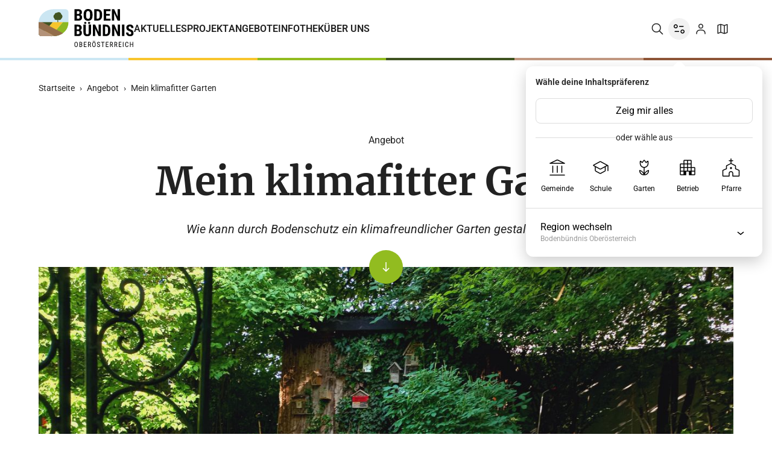

--- FILE ---
content_type: text/html; charset=UTF-8
request_url: https://www.bodenfreundlich.at/angebote/klimawandel-und-boden-was-sie-im-garten-tun-koennen/
body_size: 122620
content:
<!DOCTYPE html>
<html lang="de">
<head>

<meta charset="UTF-8">
<meta name="viewport" content="width=device-width, initial-scale=1">

<style type="text/css">
.frameworx-effects-enabled [data-frameworx-effects-reveal]{visibility:hidden !important;}
</style>
<script type="text/javascript">
document.documentElement.classList.add( 'frameworx-effects-enabled' );
</script>
<title>Mein klimafitter Garten &#8211; Bodenbündnis Oberösterreich</title>
<meta name='robots' content='max-image-preview:large' />
<style id='wp-img-auto-sizes-contain-inline-css'>
img:is([sizes=auto i],[sizes^="auto," i]){contain-intrinsic-size:3000px 1500px}
/*# sourceURL=wp-img-auto-sizes-contain-inline-css */
</style>
<link rel='stylesheet' id='formidable-css' href='https://www.bodenfreundlich.at/wp-content/plugins/formidable/css/formidableforms2.css?ver=1141216' media='all' />
<style id='wp-block-library-inline-css'>
:root{--wp-block-synced-color:#7a00df;--wp-block-synced-color--rgb:122,0,223;--wp-bound-block-color:var(--wp-block-synced-color);--wp-editor-canvas-background:#ddd;--wp-admin-theme-color:#007cba;--wp-admin-theme-color--rgb:0,124,186;--wp-admin-theme-color-darker-10:#006ba1;--wp-admin-theme-color-darker-10--rgb:0,107,160.5;--wp-admin-theme-color-darker-20:#005a87;--wp-admin-theme-color-darker-20--rgb:0,90,135;--wp-admin-border-width-focus:2px}@media (min-resolution:192dpi){:root{--wp-admin-border-width-focus:1.5px}}.wp-element-button{cursor:pointer}:root .has-very-light-gray-background-color{background-color:#eee}:root .has-very-dark-gray-background-color{background-color:#313131}:root .has-very-light-gray-color{color:#eee}:root .has-very-dark-gray-color{color:#313131}:root .has-vivid-green-cyan-to-vivid-cyan-blue-gradient-background{background:linear-gradient(135deg,#00d084,#0693e3)}:root .has-purple-crush-gradient-background{background:linear-gradient(135deg,#34e2e4,#4721fb 50%,#ab1dfe)}:root .has-hazy-dawn-gradient-background{background:linear-gradient(135deg,#faaca8,#dad0ec)}:root .has-subdued-olive-gradient-background{background:linear-gradient(135deg,#fafae1,#67a671)}:root .has-atomic-cream-gradient-background{background:linear-gradient(135deg,#fdd79a,#004a59)}:root .has-nightshade-gradient-background{background:linear-gradient(135deg,#330968,#31cdcf)}:root .has-midnight-gradient-background{background:linear-gradient(135deg,#020381,#2874fc)}:root{--wp--preset--font-size--normal:16px;--wp--preset--font-size--huge:42px}.has-regular-font-size{font-size:1em}.has-larger-font-size{font-size:2.625em}.has-normal-font-size{font-size:var(--wp--preset--font-size--normal)}.has-huge-font-size{font-size:var(--wp--preset--font-size--huge)}.has-text-align-center{text-align:center}.has-text-align-left{text-align:left}.has-text-align-right{text-align:right}.has-fit-text{white-space:nowrap!important}#end-resizable-editor-section{display:none}.aligncenter{clear:both}.items-justified-left{justify-content:flex-start}.items-justified-center{justify-content:center}.items-justified-right{justify-content:flex-end}.items-justified-space-between{justify-content:space-between}.screen-reader-text{border:0;clip-path:inset(50%);height:1px;margin:-1px;overflow:hidden;padding:0;position:absolute;width:1px;word-wrap:normal!important}.screen-reader-text:focus{background-color:#ddd;clip-path:none;color:#444;display:block;font-size:1em;height:auto;left:5px;line-height:normal;padding:15px 23px 14px;text-decoration:none;top:5px;width:auto;z-index:100000}html :where(.has-border-color){border-style:solid}html :where([style*=border-top-color]){border-top-style:solid}html :where([style*=border-right-color]){border-right-style:solid}html :where([style*=border-bottom-color]){border-bottom-style:solid}html :where([style*=border-left-color]){border-left-style:solid}html :where([style*=border-width]){border-style:solid}html :where([style*=border-top-width]){border-top-style:solid}html :where([style*=border-right-width]){border-right-style:solid}html :where([style*=border-bottom-width]){border-bottom-style:solid}html :where([style*=border-left-width]){border-left-style:solid}html :where(img[class*=wp-image-]){height:auto;max-width:100%}:where(figure){margin:0 0 1em}html :where(.is-position-sticky){--wp-admin--admin-bar--position-offset:var(--wp-admin--admin-bar--height,0px)}@media screen and (max-width:600px){html :where(.is-position-sticky){--wp-admin--admin-bar--position-offset:0px}}

/*# sourceURL=wp-block-library-inline-css */
</style><style id='wp-block-button-inline-css'>
.wp-block-button__link{align-content:center;box-sizing:border-box;cursor:pointer;display:inline-block;height:100%;text-align:center;word-break:break-word}.wp-block-button__link.aligncenter{text-align:center}.wp-block-button__link.alignright{text-align:right}:where(.wp-block-button__link){border-radius:9999px;box-shadow:none;padding:calc(.667em + 2px) calc(1.333em + 2px);text-decoration:none}.wp-block-button[style*=text-decoration] .wp-block-button__link{text-decoration:inherit}.wp-block-buttons>.wp-block-button.has-custom-width{max-width:none}.wp-block-buttons>.wp-block-button.has-custom-width .wp-block-button__link{width:100%}.wp-block-buttons>.wp-block-button.has-custom-font-size .wp-block-button__link{font-size:inherit}.wp-block-buttons>.wp-block-button.wp-block-button__width-25{width:calc(25% - var(--wp--style--block-gap, .5em)*.75)}.wp-block-buttons>.wp-block-button.wp-block-button__width-50{width:calc(50% - var(--wp--style--block-gap, .5em)*.5)}.wp-block-buttons>.wp-block-button.wp-block-button__width-75{width:calc(75% - var(--wp--style--block-gap, .5em)*.25)}.wp-block-buttons>.wp-block-button.wp-block-button__width-100{flex-basis:100%;width:100%}.wp-block-buttons.is-vertical>.wp-block-button.wp-block-button__width-25{width:25%}.wp-block-buttons.is-vertical>.wp-block-button.wp-block-button__width-50{width:50%}.wp-block-buttons.is-vertical>.wp-block-button.wp-block-button__width-75{width:75%}.wp-block-button.is-style-squared,.wp-block-button__link.wp-block-button.is-style-squared{border-radius:0}.wp-block-button.no-border-radius,.wp-block-button__link.no-border-radius{border-radius:0!important}:root :where(.wp-block-button .wp-block-button__link.is-style-outline),:root :where(.wp-block-button.is-style-outline>.wp-block-button__link){border:2px solid;padding:.667em 1.333em}:root :where(.wp-block-button .wp-block-button__link.is-style-outline:not(.has-text-color)),:root :where(.wp-block-button.is-style-outline>.wp-block-button__link:not(.has-text-color)){color:currentColor}:root :where(.wp-block-button .wp-block-button__link.is-style-outline:not(.has-background)),:root :where(.wp-block-button.is-style-outline>.wp-block-button__link:not(.has-background)){background-color:initial;background-image:none}
/*# sourceURL=https://www.bodenfreundlich.at/wp-includes/blocks/button/style.min.css */
</style>
<style id='wp-block-cover-inline-css'>
.wp-block-cover,.wp-block-cover-image{align-items:center;background-position:50%;box-sizing:border-box;display:flex;justify-content:center;min-height:430px;overflow:hidden;overflow:clip;padding:1em;position:relative}.wp-block-cover .has-background-dim:not([class*=-background-color]),.wp-block-cover-image .has-background-dim:not([class*=-background-color]),.wp-block-cover-image.has-background-dim:not([class*=-background-color]),.wp-block-cover.has-background-dim:not([class*=-background-color]){background-color:#000}.wp-block-cover .has-background-dim.has-background-gradient,.wp-block-cover-image .has-background-dim.has-background-gradient{background-color:initial}.wp-block-cover-image.has-background-dim:before,.wp-block-cover.has-background-dim:before{background-color:inherit;content:""}.wp-block-cover .wp-block-cover__background,.wp-block-cover .wp-block-cover__gradient-background,.wp-block-cover-image .wp-block-cover__background,.wp-block-cover-image .wp-block-cover__gradient-background,.wp-block-cover-image.has-background-dim:not(.has-background-gradient):before,.wp-block-cover.has-background-dim:not(.has-background-gradient):before{bottom:0;left:0;opacity:.5;position:absolute;right:0;top:0}.wp-block-cover-image.has-background-dim.has-background-dim-10 .wp-block-cover__background,.wp-block-cover-image.has-background-dim.has-background-dim-10 .wp-block-cover__gradient-background,.wp-block-cover-image.has-background-dim.has-background-dim-10:not(.has-background-gradient):before,.wp-block-cover.has-background-dim.has-background-dim-10 .wp-block-cover__background,.wp-block-cover.has-background-dim.has-background-dim-10 .wp-block-cover__gradient-background,.wp-block-cover.has-background-dim.has-background-dim-10:not(.has-background-gradient):before{opacity:.1}.wp-block-cover-image.has-background-dim.has-background-dim-20 .wp-block-cover__background,.wp-block-cover-image.has-background-dim.has-background-dim-20 .wp-block-cover__gradient-background,.wp-block-cover-image.has-background-dim.has-background-dim-20:not(.has-background-gradient):before,.wp-block-cover.has-background-dim.has-background-dim-20 .wp-block-cover__background,.wp-block-cover.has-background-dim.has-background-dim-20 .wp-block-cover__gradient-background,.wp-block-cover.has-background-dim.has-background-dim-20:not(.has-background-gradient):before{opacity:.2}.wp-block-cover-image.has-background-dim.has-background-dim-30 .wp-block-cover__background,.wp-block-cover-image.has-background-dim.has-background-dim-30 .wp-block-cover__gradient-background,.wp-block-cover-image.has-background-dim.has-background-dim-30:not(.has-background-gradient):before,.wp-block-cover.has-background-dim.has-background-dim-30 .wp-block-cover__background,.wp-block-cover.has-background-dim.has-background-dim-30 .wp-block-cover__gradient-background,.wp-block-cover.has-background-dim.has-background-dim-30:not(.has-background-gradient):before{opacity:.3}.wp-block-cover-image.has-background-dim.has-background-dim-40 .wp-block-cover__background,.wp-block-cover-image.has-background-dim.has-background-dim-40 .wp-block-cover__gradient-background,.wp-block-cover-image.has-background-dim.has-background-dim-40:not(.has-background-gradient):before,.wp-block-cover.has-background-dim.has-background-dim-40 .wp-block-cover__background,.wp-block-cover.has-background-dim.has-background-dim-40 .wp-block-cover__gradient-background,.wp-block-cover.has-background-dim.has-background-dim-40:not(.has-background-gradient):before{opacity:.4}.wp-block-cover-image.has-background-dim.has-background-dim-50 .wp-block-cover__background,.wp-block-cover-image.has-background-dim.has-background-dim-50 .wp-block-cover__gradient-background,.wp-block-cover-image.has-background-dim.has-background-dim-50:not(.has-background-gradient):before,.wp-block-cover.has-background-dim.has-background-dim-50 .wp-block-cover__background,.wp-block-cover.has-background-dim.has-background-dim-50 .wp-block-cover__gradient-background,.wp-block-cover.has-background-dim.has-background-dim-50:not(.has-background-gradient):before{opacity:.5}.wp-block-cover-image.has-background-dim.has-background-dim-60 .wp-block-cover__background,.wp-block-cover-image.has-background-dim.has-background-dim-60 .wp-block-cover__gradient-background,.wp-block-cover-image.has-background-dim.has-background-dim-60:not(.has-background-gradient):before,.wp-block-cover.has-background-dim.has-background-dim-60 .wp-block-cover__background,.wp-block-cover.has-background-dim.has-background-dim-60 .wp-block-cover__gradient-background,.wp-block-cover.has-background-dim.has-background-dim-60:not(.has-background-gradient):before{opacity:.6}.wp-block-cover-image.has-background-dim.has-background-dim-70 .wp-block-cover__background,.wp-block-cover-image.has-background-dim.has-background-dim-70 .wp-block-cover__gradient-background,.wp-block-cover-image.has-background-dim.has-background-dim-70:not(.has-background-gradient):before,.wp-block-cover.has-background-dim.has-background-dim-70 .wp-block-cover__background,.wp-block-cover.has-background-dim.has-background-dim-70 .wp-block-cover__gradient-background,.wp-block-cover.has-background-dim.has-background-dim-70:not(.has-background-gradient):before{opacity:.7}.wp-block-cover-image.has-background-dim.has-background-dim-80 .wp-block-cover__background,.wp-block-cover-image.has-background-dim.has-background-dim-80 .wp-block-cover__gradient-background,.wp-block-cover-image.has-background-dim.has-background-dim-80:not(.has-background-gradient):before,.wp-block-cover.has-background-dim.has-background-dim-80 .wp-block-cover__background,.wp-block-cover.has-background-dim.has-background-dim-80 .wp-block-cover__gradient-background,.wp-block-cover.has-background-dim.has-background-dim-80:not(.has-background-gradient):before{opacity:.8}.wp-block-cover-image.has-background-dim.has-background-dim-90 .wp-block-cover__background,.wp-block-cover-image.has-background-dim.has-background-dim-90 .wp-block-cover__gradient-background,.wp-block-cover-image.has-background-dim.has-background-dim-90:not(.has-background-gradient):before,.wp-block-cover.has-background-dim.has-background-dim-90 .wp-block-cover__background,.wp-block-cover.has-background-dim.has-background-dim-90 .wp-block-cover__gradient-background,.wp-block-cover.has-background-dim.has-background-dim-90:not(.has-background-gradient):before{opacity:.9}.wp-block-cover-image.has-background-dim.has-background-dim-100 .wp-block-cover__background,.wp-block-cover-image.has-background-dim.has-background-dim-100 .wp-block-cover__gradient-background,.wp-block-cover-image.has-background-dim.has-background-dim-100:not(.has-background-gradient):before,.wp-block-cover.has-background-dim.has-background-dim-100 .wp-block-cover__background,.wp-block-cover.has-background-dim.has-background-dim-100 .wp-block-cover__gradient-background,.wp-block-cover.has-background-dim.has-background-dim-100:not(.has-background-gradient):before{opacity:1}.wp-block-cover .wp-block-cover__background.has-background-dim.has-background-dim-0,.wp-block-cover .wp-block-cover__gradient-background.has-background-dim.has-background-dim-0,.wp-block-cover-image .wp-block-cover__background.has-background-dim.has-background-dim-0,.wp-block-cover-image .wp-block-cover__gradient-background.has-background-dim.has-background-dim-0{opacity:0}.wp-block-cover .wp-block-cover__background.has-background-dim.has-background-dim-10,.wp-block-cover .wp-block-cover__gradient-background.has-background-dim.has-background-dim-10,.wp-block-cover-image .wp-block-cover__background.has-background-dim.has-background-dim-10,.wp-block-cover-image .wp-block-cover__gradient-background.has-background-dim.has-background-dim-10{opacity:.1}.wp-block-cover .wp-block-cover__background.has-background-dim.has-background-dim-20,.wp-block-cover .wp-block-cover__gradient-background.has-background-dim.has-background-dim-20,.wp-block-cover-image .wp-block-cover__background.has-background-dim.has-background-dim-20,.wp-block-cover-image .wp-block-cover__gradient-background.has-background-dim.has-background-dim-20{opacity:.2}.wp-block-cover .wp-block-cover__background.has-background-dim.has-background-dim-30,.wp-block-cover .wp-block-cover__gradient-background.has-background-dim.has-background-dim-30,.wp-block-cover-image .wp-block-cover__background.has-background-dim.has-background-dim-30,.wp-block-cover-image .wp-block-cover__gradient-background.has-background-dim.has-background-dim-30{opacity:.3}.wp-block-cover .wp-block-cover__background.has-background-dim.has-background-dim-40,.wp-block-cover .wp-block-cover__gradient-background.has-background-dim.has-background-dim-40,.wp-block-cover-image .wp-block-cover__background.has-background-dim.has-background-dim-40,.wp-block-cover-image .wp-block-cover__gradient-background.has-background-dim.has-background-dim-40{opacity:.4}.wp-block-cover .wp-block-cover__background.has-background-dim.has-background-dim-50,.wp-block-cover .wp-block-cover__gradient-background.has-background-dim.has-background-dim-50,.wp-block-cover-image .wp-block-cover__background.has-background-dim.has-background-dim-50,.wp-block-cover-image .wp-block-cover__gradient-background.has-background-dim.has-background-dim-50{opacity:.5}.wp-block-cover .wp-block-cover__background.has-background-dim.has-background-dim-60,.wp-block-cover .wp-block-cover__gradient-background.has-background-dim.has-background-dim-60,.wp-block-cover-image .wp-block-cover__background.has-background-dim.has-background-dim-60,.wp-block-cover-image .wp-block-cover__gradient-background.has-background-dim.has-background-dim-60{opacity:.6}.wp-block-cover .wp-block-cover__background.has-background-dim.has-background-dim-70,.wp-block-cover .wp-block-cover__gradient-background.has-background-dim.has-background-dim-70,.wp-block-cover-image .wp-block-cover__background.has-background-dim.has-background-dim-70,.wp-block-cover-image .wp-block-cover__gradient-background.has-background-dim.has-background-dim-70{opacity:.7}.wp-block-cover .wp-block-cover__background.has-background-dim.has-background-dim-80,.wp-block-cover .wp-block-cover__gradient-background.has-background-dim.has-background-dim-80,.wp-block-cover-image .wp-block-cover__background.has-background-dim.has-background-dim-80,.wp-block-cover-image .wp-block-cover__gradient-background.has-background-dim.has-background-dim-80{opacity:.8}.wp-block-cover .wp-block-cover__background.has-background-dim.has-background-dim-90,.wp-block-cover .wp-block-cover__gradient-background.has-background-dim.has-background-dim-90,.wp-block-cover-image .wp-block-cover__background.has-background-dim.has-background-dim-90,.wp-block-cover-image .wp-block-cover__gradient-background.has-background-dim.has-background-dim-90{opacity:.9}.wp-block-cover .wp-block-cover__background.has-background-dim.has-background-dim-100,.wp-block-cover .wp-block-cover__gradient-background.has-background-dim.has-background-dim-100,.wp-block-cover-image .wp-block-cover__background.has-background-dim.has-background-dim-100,.wp-block-cover-image .wp-block-cover__gradient-background.has-background-dim.has-background-dim-100{opacity:1}.wp-block-cover-image.alignleft,.wp-block-cover-image.alignright,.wp-block-cover.alignleft,.wp-block-cover.alignright{max-width:420px;width:100%}.wp-block-cover-image.aligncenter,.wp-block-cover-image.alignleft,.wp-block-cover-image.alignright,.wp-block-cover.aligncenter,.wp-block-cover.alignleft,.wp-block-cover.alignright{display:flex}.wp-block-cover .wp-block-cover__inner-container,.wp-block-cover-image .wp-block-cover__inner-container{color:inherit;position:relative;width:100%}.wp-block-cover-image.is-position-top-left,.wp-block-cover.is-position-top-left{align-items:flex-start;justify-content:flex-start}.wp-block-cover-image.is-position-top-center,.wp-block-cover.is-position-top-center{align-items:flex-start;justify-content:center}.wp-block-cover-image.is-position-top-right,.wp-block-cover.is-position-top-right{align-items:flex-start;justify-content:flex-end}.wp-block-cover-image.is-position-center-left,.wp-block-cover.is-position-center-left{align-items:center;justify-content:flex-start}.wp-block-cover-image.is-position-center-center,.wp-block-cover.is-position-center-center{align-items:center;justify-content:center}.wp-block-cover-image.is-position-center-right,.wp-block-cover.is-position-center-right{align-items:center;justify-content:flex-end}.wp-block-cover-image.is-position-bottom-left,.wp-block-cover.is-position-bottom-left{align-items:flex-end;justify-content:flex-start}.wp-block-cover-image.is-position-bottom-center,.wp-block-cover.is-position-bottom-center{align-items:flex-end;justify-content:center}.wp-block-cover-image.is-position-bottom-right,.wp-block-cover.is-position-bottom-right{align-items:flex-end;justify-content:flex-end}.wp-block-cover-image.has-custom-content-position.has-custom-content-position .wp-block-cover__inner-container,.wp-block-cover.has-custom-content-position.has-custom-content-position .wp-block-cover__inner-container{margin:0}.wp-block-cover-image.has-custom-content-position.has-custom-content-position.is-position-bottom-left .wp-block-cover__inner-container,.wp-block-cover-image.has-custom-content-position.has-custom-content-position.is-position-bottom-right .wp-block-cover__inner-container,.wp-block-cover-image.has-custom-content-position.has-custom-content-position.is-position-center-left .wp-block-cover__inner-container,.wp-block-cover-image.has-custom-content-position.has-custom-content-position.is-position-center-right .wp-block-cover__inner-container,.wp-block-cover-image.has-custom-content-position.has-custom-content-position.is-position-top-left .wp-block-cover__inner-container,.wp-block-cover-image.has-custom-content-position.has-custom-content-position.is-position-top-right .wp-block-cover__inner-container,.wp-block-cover.has-custom-content-position.has-custom-content-position.is-position-bottom-left .wp-block-cover__inner-container,.wp-block-cover.has-custom-content-position.has-custom-content-position.is-position-bottom-right .wp-block-cover__inner-container,.wp-block-cover.has-custom-content-position.has-custom-content-position.is-position-center-left .wp-block-cover__inner-container,.wp-block-cover.has-custom-content-position.has-custom-content-position.is-position-center-right .wp-block-cover__inner-container,.wp-block-cover.has-custom-content-position.has-custom-content-position.is-position-top-left .wp-block-cover__inner-container,.wp-block-cover.has-custom-content-position.has-custom-content-position.is-position-top-right .wp-block-cover__inner-container{margin:0;width:auto}.wp-block-cover .wp-block-cover__image-background,.wp-block-cover video.wp-block-cover__video-background,.wp-block-cover-image .wp-block-cover__image-background,.wp-block-cover-image video.wp-block-cover__video-background{border:none;bottom:0;box-shadow:none;height:100%;left:0;margin:0;max-height:none;max-width:none;object-fit:cover;outline:none;padding:0;position:absolute;right:0;top:0;width:100%}.wp-block-cover-image.has-parallax,.wp-block-cover.has-parallax,.wp-block-cover__image-background.has-parallax,video.wp-block-cover__video-background.has-parallax{background-attachment:fixed;background-repeat:no-repeat;background-size:cover}@supports (-webkit-touch-callout:inherit){.wp-block-cover-image.has-parallax,.wp-block-cover.has-parallax,.wp-block-cover__image-background.has-parallax,video.wp-block-cover__video-background.has-parallax{background-attachment:scroll}}@media (prefers-reduced-motion:reduce){.wp-block-cover-image.has-parallax,.wp-block-cover.has-parallax,.wp-block-cover__image-background.has-parallax,video.wp-block-cover__video-background.has-parallax{background-attachment:scroll}}.wp-block-cover-image.is-repeated,.wp-block-cover.is-repeated,.wp-block-cover__image-background.is-repeated,video.wp-block-cover__video-background.is-repeated{background-repeat:repeat;background-size:auto}.wp-block-cover-image-text,.wp-block-cover-image-text a,.wp-block-cover-image-text a:active,.wp-block-cover-image-text a:focus,.wp-block-cover-image-text a:hover,.wp-block-cover-text,.wp-block-cover-text a,.wp-block-cover-text a:active,.wp-block-cover-text a:focus,.wp-block-cover-text a:hover,section.wp-block-cover-image h2,section.wp-block-cover-image h2 a,section.wp-block-cover-image h2 a:active,section.wp-block-cover-image h2 a:focus,section.wp-block-cover-image h2 a:hover{color:#fff}.wp-block-cover-image .wp-block-cover.has-left-content{justify-content:flex-start}.wp-block-cover-image .wp-block-cover.has-right-content{justify-content:flex-end}.wp-block-cover-image.has-left-content .wp-block-cover-image-text,.wp-block-cover.has-left-content .wp-block-cover-text,section.wp-block-cover-image.has-left-content>h2{margin-left:0;text-align:left}.wp-block-cover-image.has-right-content .wp-block-cover-image-text,.wp-block-cover.has-right-content .wp-block-cover-text,section.wp-block-cover-image.has-right-content>h2{margin-right:0;text-align:right}.wp-block-cover .wp-block-cover-text,.wp-block-cover-image .wp-block-cover-image-text,section.wp-block-cover-image>h2{font-size:2em;line-height:1.25;margin-bottom:0;max-width:840px;padding:.44em;text-align:center;z-index:1}:where(.wp-block-cover-image:not(.has-text-color)),:where(.wp-block-cover:not(.has-text-color)){color:#fff}:where(.wp-block-cover-image.is-light:not(.has-text-color)),:where(.wp-block-cover.is-light:not(.has-text-color)){color:#000}:root :where(.wp-block-cover h1:not(.has-text-color)),:root :where(.wp-block-cover h2:not(.has-text-color)),:root :where(.wp-block-cover h3:not(.has-text-color)),:root :where(.wp-block-cover h4:not(.has-text-color)),:root :where(.wp-block-cover h5:not(.has-text-color)),:root :where(.wp-block-cover h6:not(.has-text-color)),:root :where(.wp-block-cover p:not(.has-text-color)){color:inherit}body:not(.editor-styles-wrapper) .wp-block-cover:not(.wp-block-cover:has(.wp-block-cover__background+.wp-block-cover__inner-container)) .wp-block-cover__image-background,body:not(.editor-styles-wrapper) .wp-block-cover:not(.wp-block-cover:has(.wp-block-cover__background+.wp-block-cover__inner-container)) .wp-block-cover__video-background{z-index:0}body:not(.editor-styles-wrapper) .wp-block-cover:not(.wp-block-cover:has(.wp-block-cover__background+.wp-block-cover__inner-container)) .wp-block-cover__background,body:not(.editor-styles-wrapper) .wp-block-cover:not(.wp-block-cover:has(.wp-block-cover__background+.wp-block-cover__inner-container)) .wp-block-cover__gradient-background,body:not(.editor-styles-wrapper) .wp-block-cover:not(.wp-block-cover:has(.wp-block-cover__background+.wp-block-cover__inner-container)) .wp-block-cover__inner-container,body:not(.editor-styles-wrapper) .wp-block-cover:not(.wp-block-cover:has(.wp-block-cover__background+.wp-block-cover__inner-container)).has-background-dim:not(.has-background-gradient):before{z-index:1}.has-modal-open body:not(.editor-styles-wrapper) .wp-block-cover:not(.wp-block-cover:has(.wp-block-cover__background+.wp-block-cover__inner-container)) .wp-block-cover__inner-container{z-index:auto}
/*# sourceURL=https://www.bodenfreundlich.at/wp-includes/blocks/cover/style.min.css */
</style>
<style id='wp-block-heading-inline-css'>
h1:where(.wp-block-heading).has-background,h2:where(.wp-block-heading).has-background,h3:where(.wp-block-heading).has-background,h4:where(.wp-block-heading).has-background,h5:where(.wp-block-heading).has-background,h6:where(.wp-block-heading).has-background{padding:1.25em 2.375em}h1.has-text-align-left[style*=writing-mode]:where([style*=vertical-lr]),h1.has-text-align-right[style*=writing-mode]:where([style*=vertical-rl]),h2.has-text-align-left[style*=writing-mode]:where([style*=vertical-lr]),h2.has-text-align-right[style*=writing-mode]:where([style*=vertical-rl]),h3.has-text-align-left[style*=writing-mode]:where([style*=vertical-lr]),h3.has-text-align-right[style*=writing-mode]:where([style*=vertical-rl]),h4.has-text-align-left[style*=writing-mode]:where([style*=vertical-lr]),h4.has-text-align-right[style*=writing-mode]:where([style*=vertical-rl]),h5.has-text-align-left[style*=writing-mode]:where([style*=vertical-lr]),h5.has-text-align-right[style*=writing-mode]:where([style*=vertical-rl]),h6.has-text-align-left[style*=writing-mode]:where([style*=vertical-lr]),h6.has-text-align-right[style*=writing-mode]:where([style*=vertical-rl]){rotate:180deg}
/*# sourceURL=https://www.bodenfreundlich.at/wp-includes/blocks/heading/style.min.css */
</style>
<style id='wp-block-image-inline-css'>
.wp-block-image>a,.wp-block-image>figure>a{display:inline-block}.wp-block-image img{box-sizing:border-box;height:auto;max-width:100%;vertical-align:bottom}@media not (prefers-reduced-motion){.wp-block-image img.hide{visibility:hidden}.wp-block-image img.show{animation:show-content-image .4s}}.wp-block-image[style*=border-radius] img,.wp-block-image[style*=border-radius]>a{border-radius:inherit}.wp-block-image.has-custom-border img{box-sizing:border-box}.wp-block-image.aligncenter{text-align:center}.wp-block-image.alignfull>a,.wp-block-image.alignwide>a{width:100%}.wp-block-image.alignfull img,.wp-block-image.alignwide img{height:auto;width:100%}.wp-block-image .aligncenter,.wp-block-image .alignleft,.wp-block-image .alignright,.wp-block-image.aligncenter,.wp-block-image.alignleft,.wp-block-image.alignright{display:table}.wp-block-image .aligncenter>figcaption,.wp-block-image .alignleft>figcaption,.wp-block-image .alignright>figcaption,.wp-block-image.aligncenter>figcaption,.wp-block-image.alignleft>figcaption,.wp-block-image.alignright>figcaption{caption-side:bottom;display:table-caption}.wp-block-image .alignleft{float:left;margin:.5em 1em .5em 0}.wp-block-image .alignright{float:right;margin:.5em 0 .5em 1em}.wp-block-image .aligncenter{margin-left:auto;margin-right:auto}.wp-block-image :where(figcaption){margin-bottom:1em;margin-top:.5em}.wp-block-image.is-style-circle-mask img{border-radius:9999px}@supports ((-webkit-mask-image:none) or (mask-image:none)) or (-webkit-mask-image:none){.wp-block-image.is-style-circle-mask img{border-radius:0;-webkit-mask-image:url('data:image/svg+xml;utf8,<svg viewBox="0 0 100 100" xmlns="http://www.w3.org/2000/svg"><circle cx="50" cy="50" r="50"/></svg>');mask-image:url('data:image/svg+xml;utf8,<svg viewBox="0 0 100 100" xmlns="http://www.w3.org/2000/svg"><circle cx="50" cy="50" r="50"/></svg>');mask-mode:alpha;-webkit-mask-position:center;mask-position:center;-webkit-mask-repeat:no-repeat;mask-repeat:no-repeat;-webkit-mask-size:contain;mask-size:contain}}:root :where(.wp-block-image.is-style-rounded img,.wp-block-image .is-style-rounded img){border-radius:9999px}.wp-block-image figure{margin:0}.wp-lightbox-container{display:flex;flex-direction:column;position:relative}.wp-lightbox-container img{cursor:zoom-in}.wp-lightbox-container img:hover+button{opacity:1}.wp-lightbox-container button{align-items:center;backdrop-filter:blur(16px) saturate(180%);background-color:#5a5a5a40;border:none;border-radius:4px;cursor:zoom-in;display:flex;height:20px;justify-content:center;opacity:0;padding:0;position:absolute;right:16px;text-align:center;top:16px;width:20px;z-index:100}@media not (prefers-reduced-motion){.wp-lightbox-container button{transition:opacity .2s ease}}.wp-lightbox-container button:focus-visible{outline:3px auto #5a5a5a40;outline:3px auto -webkit-focus-ring-color;outline-offset:3px}.wp-lightbox-container button:hover{cursor:pointer;opacity:1}.wp-lightbox-container button:focus{opacity:1}.wp-lightbox-container button:focus,.wp-lightbox-container button:hover,.wp-lightbox-container button:not(:hover):not(:active):not(.has-background){background-color:#5a5a5a40;border:none}.wp-lightbox-overlay{box-sizing:border-box;cursor:zoom-out;height:100vh;left:0;overflow:hidden;position:fixed;top:0;visibility:hidden;width:100%;z-index:100000}.wp-lightbox-overlay .close-button{align-items:center;cursor:pointer;display:flex;justify-content:center;min-height:40px;min-width:40px;padding:0;position:absolute;right:calc(env(safe-area-inset-right) + 16px);top:calc(env(safe-area-inset-top) + 16px);z-index:5000000}.wp-lightbox-overlay .close-button:focus,.wp-lightbox-overlay .close-button:hover,.wp-lightbox-overlay .close-button:not(:hover):not(:active):not(.has-background){background:none;border:none}.wp-lightbox-overlay .lightbox-image-container{height:var(--wp--lightbox-container-height);left:50%;overflow:hidden;position:absolute;top:50%;transform:translate(-50%,-50%);transform-origin:top left;width:var(--wp--lightbox-container-width);z-index:9999999999}.wp-lightbox-overlay .wp-block-image{align-items:center;box-sizing:border-box;display:flex;height:100%;justify-content:center;margin:0;position:relative;transform-origin:0 0;width:100%;z-index:3000000}.wp-lightbox-overlay .wp-block-image img{height:var(--wp--lightbox-image-height);min-height:var(--wp--lightbox-image-height);min-width:var(--wp--lightbox-image-width);width:var(--wp--lightbox-image-width)}.wp-lightbox-overlay .wp-block-image figcaption{display:none}.wp-lightbox-overlay button{background:none;border:none}.wp-lightbox-overlay .scrim{background-color:#fff;height:100%;opacity:.9;position:absolute;width:100%;z-index:2000000}.wp-lightbox-overlay.active{visibility:visible}@media not (prefers-reduced-motion){.wp-lightbox-overlay.active{animation:turn-on-visibility .25s both}.wp-lightbox-overlay.active img{animation:turn-on-visibility .35s both}.wp-lightbox-overlay.show-closing-animation:not(.active){animation:turn-off-visibility .35s both}.wp-lightbox-overlay.show-closing-animation:not(.active) img{animation:turn-off-visibility .25s both}.wp-lightbox-overlay.zoom.active{animation:none;opacity:1;visibility:visible}.wp-lightbox-overlay.zoom.active .lightbox-image-container{animation:lightbox-zoom-in .4s}.wp-lightbox-overlay.zoom.active .lightbox-image-container img{animation:none}.wp-lightbox-overlay.zoom.active .scrim{animation:turn-on-visibility .4s forwards}.wp-lightbox-overlay.zoom.show-closing-animation:not(.active){animation:none}.wp-lightbox-overlay.zoom.show-closing-animation:not(.active) .lightbox-image-container{animation:lightbox-zoom-out .4s}.wp-lightbox-overlay.zoom.show-closing-animation:not(.active) .lightbox-image-container img{animation:none}.wp-lightbox-overlay.zoom.show-closing-animation:not(.active) .scrim{animation:turn-off-visibility .4s forwards}}@keyframes show-content-image{0%{visibility:hidden}99%{visibility:hidden}to{visibility:visible}}@keyframes turn-on-visibility{0%{opacity:0}to{opacity:1}}@keyframes turn-off-visibility{0%{opacity:1;visibility:visible}99%{opacity:0;visibility:visible}to{opacity:0;visibility:hidden}}@keyframes lightbox-zoom-in{0%{transform:translate(calc((-100vw + var(--wp--lightbox-scrollbar-width))/2 + var(--wp--lightbox-initial-left-position)),calc(-50vh + var(--wp--lightbox-initial-top-position))) scale(var(--wp--lightbox-scale))}to{transform:translate(-50%,-50%) scale(1)}}@keyframes lightbox-zoom-out{0%{transform:translate(-50%,-50%) scale(1);visibility:visible}99%{visibility:visible}to{transform:translate(calc((-100vw + var(--wp--lightbox-scrollbar-width))/2 + var(--wp--lightbox-initial-left-position)),calc(-50vh + var(--wp--lightbox-initial-top-position))) scale(var(--wp--lightbox-scale));visibility:hidden}}
/*# sourceURL=https://www.bodenfreundlich.at/wp-includes/blocks/image/style.min.css */
</style>
<style id='wp-block-image-theme-inline-css'>
:root :where(.wp-block-image figcaption){color:#555;font-size:13px;text-align:center}.is-dark-theme :root :where(.wp-block-image figcaption){color:#ffffffa6}.wp-block-image{margin:0 0 1em}
/*# sourceURL=https://www.bodenfreundlich.at/wp-includes/blocks/image/theme.min.css */
</style>
<style id='wp-block-buttons-inline-css'>
.wp-block-buttons{box-sizing:border-box}.wp-block-buttons.is-vertical{flex-direction:column}.wp-block-buttons.is-vertical>.wp-block-button:last-child{margin-bottom:0}.wp-block-buttons>.wp-block-button{display:inline-block;margin:0}.wp-block-buttons.is-content-justification-left{justify-content:flex-start}.wp-block-buttons.is-content-justification-left.is-vertical{align-items:flex-start}.wp-block-buttons.is-content-justification-center{justify-content:center}.wp-block-buttons.is-content-justification-center.is-vertical{align-items:center}.wp-block-buttons.is-content-justification-right{justify-content:flex-end}.wp-block-buttons.is-content-justification-right.is-vertical{align-items:flex-end}.wp-block-buttons.is-content-justification-space-between{justify-content:space-between}.wp-block-buttons.aligncenter{text-align:center}.wp-block-buttons:not(.is-content-justification-space-between,.is-content-justification-right,.is-content-justification-left,.is-content-justification-center) .wp-block-button.aligncenter{margin-left:auto;margin-right:auto;width:100%}.wp-block-buttons[style*=text-decoration] .wp-block-button,.wp-block-buttons[style*=text-decoration] .wp-block-button__link{text-decoration:inherit}.wp-block-buttons.has-custom-font-size .wp-block-button__link{font-size:inherit}.wp-block-buttons .wp-block-button__link{width:100%}.wp-block-button.aligncenter{text-align:center}
/*# sourceURL=https://www.bodenfreundlich.at/wp-includes/blocks/buttons/style.min.css */
</style>
<style id='wp-block-columns-inline-css'>
.wp-block-columns{box-sizing:border-box;display:flex;flex-wrap:wrap!important}@media (min-width:782px){.wp-block-columns{flex-wrap:nowrap!important}}.wp-block-columns{align-items:normal!important}.wp-block-columns.are-vertically-aligned-top{align-items:flex-start}.wp-block-columns.are-vertically-aligned-center{align-items:center}.wp-block-columns.are-vertically-aligned-bottom{align-items:flex-end}@media (max-width:781px){.wp-block-columns:not(.is-not-stacked-on-mobile)>.wp-block-column{flex-basis:100%!important}}@media (min-width:782px){.wp-block-columns:not(.is-not-stacked-on-mobile)>.wp-block-column{flex-basis:0;flex-grow:1}.wp-block-columns:not(.is-not-stacked-on-mobile)>.wp-block-column[style*=flex-basis]{flex-grow:0}}.wp-block-columns.is-not-stacked-on-mobile{flex-wrap:nowrap!important}.wp-block-columns.is-not-stacked-on-mobile>.wp-block-column{flex-basis:0;flex-grow:1}.wp-block-columns.is-not-stacked-on-mobile>.wp-block-column[style*=flex-basis]{flex-grow:0}:where(.wp-block-columns){margin-bottom:1.75em}:where(.wp-block-columns.has-background){padding:1.25em 2.375em}.wp-block-column{flex-grow:1;min-width:0;overflow-wrap:break-word;word-break:break-word}.wp-block-column.is-vertically-aligned-top{align-self:flex-start}.wp-block-column.is-vertically-aligned-center{align-self:center}.wp-block-column.is-vertically-aligned-bottom{align-self:flex-end}.wp-block-column.is-vertically-aligned-stretch{align-self:stretch}.wp-block-column.is-vertically-aligned-bottom,.wp-block-column.is-vertically-aligned-center,.wp-block-column.is-vertically-aligned-top{width:100%}
/*# sourceURL=https://www.bodenfreundlich.at/wp-includes/blocks/columns/style.min.css */
</style>
<style id='wp-block-group-inline-css'>
.wp-block-group{box-sizing:border-box}:where(.wp-block-group.wp-block-group-is-layout-constrained){position:relative}
/*# sourceURL=https://www.bodenfreundlich.at/wp-includes/blocks/group/style.min.css */
</style>
<style id='wp-block-group-theme-inline-css'>
:where(.wp-block-group.has-background){padding:1.25em 2.375em}
/*# sourceURL=https://www.bodenfreundlich.at/wp-includes/blocks/group/theme.min.css */
</style>
<style id='wp-block-paragraph-inline-css'>
.is-small-text{font-size:.875em}.is-regular-text{font-size:1em}.is-large-text{font-size:2.25em}.is-larger-text{font-size:3em}.has-drop-cap:not(:focus):first-letter{float:left;font-size:8.4em;font-style:normal;font-weight:100;line-height:.68;margin:.05em .1em 0 0;text-transform:uppercase}body.rtl .has-drop-cap:not(:focus):first-letter{float:none;margin-left:.1em}p.has-drop-cap.has-background{overflow:hidden}:root :where(p.has-background){padding:1.25em 2.375em}:where(p.has-text-color:not(.has-link-color)) a{color:inherit}p.has-text-align-left[style*="writing-mode:vertical-lr"],p.has-text-align-right[style*="writing-mode:vertical-rl"]{rotate:180deg}
/*# sourceURL=https://www.bodenfreundlich.at/wp-includes/blocks/paragraph/style.min.css */
</style>
<style id='wp-block-spacer-inline-css'>
.wp-block-spacer{clear:both}
/*# sourceURL=https://www.bodenfreundlich.at/wp-includes/blocks/spacer/style.min.css */
</style>
<style id='global-styles-inline-css'>
:root{--wp--preset--aspect-ratio--square: 1;--wp--preset--aspect-ratio--4-3: 4/3;--wp--preset--aspect-ratio--3-4: 3/4;--wp--preset--aspect-ratio--3-2: 3/2;--wp--preset--aspect-ratio--2-3: 2/3;--wp--preset--aspect-ratio--16-9: 16/9;--wp--preset--aspect-ratio--9-16: 9/16;--wp--preset--color--black: #000000;--wp--preset--color--cyan-bluish-gray: #abb8c3;--wp--preset--color--white: #ffffff;--wp--preset--color--pale-pink: #f78da7;--wp--preset--color--vivid-red: #cf2e2e;--wp--preset--color--luminous-vivid-orange: #ff6900;--wp--preset--color--luminous-vivid-amber: #fcb900;--wp--preset--color--light-green-cyan: #7bdcb5;--wp--preset--color--vivid-green-cyan: #00d084;--wp--preset--color--pale-cyan-blue: #8ed1fc;--wp--preset--color--vivid-cyan-blue: #0693e3;--wp--preset--color--vivid-purple: #9b51e0;--wp--preset--color--blue: #00b8eb;--wp--preset--color--light-blue: #cce7f3;--wp--preset--color--yellow: #f8c52d;--wp--preset--color--green: #92bc20;--wp--preset--color--dark-green: #405421;--wp--preset--color--brown: #c29982;--wp--preset--color--dark-brown: #8f5638;--wp--preset--gradient--vivid-cyan-blue-to-vivid-purple: linear-gradient(135deg,rgb(6,147,227) 0%,rgb(155,81,224) 100%);--wp--preset--gradient--light-green-cyan-to-vivid-green-cyan: linear-gradient(135deg,rgb(122,220,180) 0%,rgb(0,208,130) 100%);--wp--preset--gradient--luminous-vivid-amber-to-luminous-vivid-orange: linear-gradient(135deg,rgb(252,185,0) 0%,rgb(255,105,0) 100%);--wp--preset--gradient--luminous-vivid-orange-to-vivid-red: linear-gradient(135deg,rgb(255,105,0) 0%,rgb(207,46,46) 100%);--wp--preset--gradient--very-light-gray-to-cyan-bluish-gray: linear-gradient(135deg,rgb(238,238,238) 0%,rgb(169,184,195) 100%);--wp--preset--gradient--cool-to-warm-spectrum: linear-gradient(135deg,rgb(74,234,220) 0%,rgb(151,120,209) 20%,rgb(207,42,186) 40%,rgb(238,44,130) 60%,rgb(251,105,98) 80%,rgb(254,248,76) 100%);--wp--preset--gradient--blush-light-purple: linear-gradient(135deg,rgb(255,206,236) 0%,rgb(152,150,240) 100%);--wp--preset--gradient--blush-bordeaux: linear-gradient(135deg,rgb(254,205,165) 0%,rgb(254,45,45) 50%,rgb(107,0,62) 100%);--wp--preset--gradient--luminous-dusk: linear-gradient(135deg,rgb(255,203,112) 0%,rgb(199,81,192) 50%,rgb(65,88,208) 100%);--wp--preset--gradient--pale-ocean: linear-gradient(135deg,rgb(255,245,203) 0%,rgb(182,227,212) 50%,rgb(51,167,181) 100%);--wp--preset--gradient--electric-grass: linear-gradient(135deg,rgb(202,248,128) 0%,rgb(113,206,126) 100%);--wp--preset--gradient--midnight: linear-gradient(135deg,rgb(2,3,129) 0%,rgb(40,116,252) 100%);--wp--preset--font-size--small: 14px;--wp--preset--font-size--medium: 18px;--wp--preset--font-size--large: 20px;--wp--preset--font-size--x-large: 42px;--wp--preset--font-size--extra-small: 12px;--wp--preset--font-size--default: 16px;--wp--preset--font-size--extra-large: 24px;--wp--preset--font-size--huge: 32px;--wp--preset--font-size--gigantic: 48px;--wp--preset--spacing--20: 0.44rem;--wp--preset--spacing--30: 0.67rem;--wp--preset--spacing--40: 1rem;--wp--preset--spacing--50: 1.5rem;--wp--preset--spacing--60: 2.25rem;--wp--preset--spacing--70: 3.38rem;--wp--preset--spacing--80: 5.06rem;--wp--preset--shadow--natural: 6px 6px 9px rgba(0, 0, 0, 0.2);--wp--preset--shadow--deep: 12px 12px 50px rgba(0, 0, 0, 0.4);--wp--preset--shadow--sharp: 6px 6px 0px rgba(0, 0, 0, 0.2);--wp--preset--shadow--outlined: 6px 6px 0px -3px rgb(255, 255, 255), 6px 6px rgb(0, 0, 0);--wp--preset--shadow--crisp: 6px 6px 0px rgb(0, 0, 0);}:where(.is-layout-flex){gap: 0.5em;}:where(.is-layout-grid){gap: 0.5em;}body .is-layout-flex{display: flex;}.is-layout-flex{flex-wrap: wrap;align-items: center;}.is-layout-flex > :is(*, div){margin: 0;}body .is-layout-grid{display: grid;}.is-layout-grid > :is(*, div){margin: 0;}:where(.wp-block-columns.is-layout-flex){gap: 2em;}:where(.wp-block-columns.is-layout-grid){gap: 2em;}:where(.wp-block-post-template.is-layout-flex){gap: 1.25em;}:where(.wp-block-post-template.is-layout-grid){gap: 1.25em;}.has-black-color{color: var(--wp--preset--color--black) !important;}.has-cyan-bluish-gray-color{color: var(--wp--preset--color--cyan-bluish-gray) !important;}.has-white-color{color: var(--wp--preset--color--white) !important;}.has-pale-pink-color{color: var(--wp--preset--color--pale-pink) !important;}.has-vivid-red-color{color: var(--wp--preset--color--vivid-red) !important;}.has-luminous-vivid-orange-color{color: var(--wp--preset--color--luminous-vivid-orange) !important;}.has-luminous-vivid-amber-color{color: var(--wp--preset--color--luminous-vivid-amber) !important;}.has-light-green-cyan-color{color: var(--wp--preset--color--light-green-cyan) !important;}.has-vivid-green-cyan-color{color: var(--wp--preset--color--vivid-green-cyan) !important;}.has-pale-cyan-blue-color{color: var(--wp--preset--color--pale-cyan-blue) !important;}.has-vivid-cyan-blue-color{color: var(--wp--preset--color--vivid-cyan-blue) !important;}.has-vivid-purple-color{color: var(--wp--preset--color--vivid-purple) !important;}.has-black-background-color{background-color: var(--wp--preset--color--black) !important;}.has-cyan-bluish-gray-background-color{background-color: var(--wp--preset--color--cyan-bluish-gray) !important;}.has-white-background-color{background-color: var(--wp--preset--color--white) !important;}.has-pale-pink-background-color{background-color: var(--wp--preset--color--pale-pink) !important;}.has-vivid-red-background-color{background-color: var(--wp--preset--color--vivid-red) !important;}.has-luminous-vivid-orange-background-color{background-color: var(--wp--preset--color--luminous-vivid-orange) !important;}.has-luminous-vivid-amber-background-color{background-color: var(--wp--preset--color--luminous-vivid-amber) !important;}.has-light-green-cyan-background-color{background-color: var(--wp--preset--color--light-green-cyan) !important;}.has-vivid-green-cyan-background-color{background-color: var(--wp--preset--color--vivid-green-cyan) !important;}.has-pale-cyan-blue-background-color{background-color: var(--wp--preset--color--pale-cyan-blue) !important;}.has-vivid-cyan-blue-background-color{background-color: var(--wp--preset--color--vivid-cyan-blue) !important;}.has-vivid-purple-background-color{background-color: var(--wp--preset--color--vivid-purple) !important;}.has-black-border-color{border-color: var(--wp--preset--color--black) !important;}.has-cyan-bluish-gray-border-color{border-color: var(--wp--preset--color--cyan-bluish-gray) !important;}.has-white-border-color{border-color: var(--wp--preset--color--white) !important;}.has-pale-pink-border-color{border-color: var(--wp--preset--color--pale-pink) !important;}.has-vivid-red-border-color{border-color: var(--wp--preset--color--vivid-red) !important;}.has-luminous-vivid-orange-border-color{border-color: var(--wp--preset--color--luminous-vivid-orange) !important;}.has-luminous-vivid-amber-border-color{border-color: var(--wp--preset--color--luminous-vivid-amber) !important;}.has-light-green-cyan-border-color{border-color: var(--wp--preset--color--light-green-cyan) !important;}.has-vivid-green-cyan-border-color{border-color: var(--wp--preset--color--vivid-green-cyan) !important;}.has-pale-cyan-blue-border-color{border-color: var(--wp--preset--color--pale-cyan-blue) !important;}.has-vivid-cyan-blue-border-color{border-color: var(--wp--preset--color--vivid-cyan-blue) !important;}.has-vivid-purple-border-color{border-color: var(--wp--preset--color--vivid-purple) !important;}.has-vivid-cyan-blue-to-vivid-purple-gradient-background{background: var(--wp--preset--gradient--vivid-cyan-blue-to-vivid-purple) !important;}.has-light-green-cyan-to-vivid-green-cyan-gradient-background{background: var(--wp--preset--gradient--light-green-cyan-to-vivid-green-cyan) !important;}.has-luminous-vivid-amber-to-luminous-vivid-orange-gradient-background{background: var(--wp--preset--gradient--luminous-vivid-amber-to-luminous-vivid-orange) !important;}.has-luminous-vivid-orange-to-vivid-red-gradient-background{background: var(--wp--preset--gradient--luminous-vivid-orange-to-vivid-red) !important;}.has-very-light-gray-to-cyan-bluish-gray-gradient-background{background: var(--wp--preset--gradient--very-light-gray-to-cyan-bluish-gray) !important;}.has-cool-to-warm-spectrum-gradient-background{background: var(--wp--preset--gradient--cool-to-warm-spectrum) !important;}.has-blush-light-purple-gradient-background{background: var(--wp--preset--gradient--blush-light-purple) !important;}.has-blush-bordeaux-gradient-background{background: var(--wp--preset--gradient--blush-bordeaux) !important;}.has-luminous-dusk-gradient-background{background: var(--wp--preset--gradient--luminous-dusk) !important;}.has-pale-ocean-gradient-background{background: var(--wp--preset--gradient--pale-ocean) !important;}.has-electric-grass-gradient-background{background: var(--wp--preset--gradient--electric-grass) !important;}.has-midnight-gradient-background{background: var(--wp--preset--gradient--midnight) !important;}.has-small-font-size{font-size: var(--wp--preset--font-size--small) !important;}.has-medium-font-size{font-size: var(--wp--preset--font-size--medium) !important;}.has-large-font-size{font-size: var(--wp--preset--font-size--large) !important;}.has-x-large-font-size{font-size: var(--wp--preset--font-size--x-large) !important;}
:where(.wp-block-columns.is-layout-flex){gap: 2em;}:where(.wp-block-columns.is-layout-grid){gap: 2em;}
/*# sourceURL=global-styles-inline-css */
</style>
<style id='core-block-supports-inline-css'>
.wp-elements-a8607570227fb4e6e4f2d9fad58168ee a:where(:not(.wp-element-button)){color:var(--wp--preset--color--white);}.wp-container-core-columns-is-layout-9d6595d7{flex-wrap:nowrap;}.wp-container-core-group-is-layout-abd7feab{flex-wrap:nowrap;}
/*# sourceURL=core-block-supports-inline-css */
</style>

<style id='classic-theme-styles-inline-css'>
/*! This file is auto-generated */
.wp-block-button__link{color:#fff;background-color:#32373c;border-radius:9999px;box-shadow:none;text-decoration:none;padding:calc(.667em + 2px) calc(1.333em + 2px);font-size:1.125em}.wp-block-file__button{background:#32373c;color:#fff;text-decoration:none}
/*# sourceURL=/wp-includes/css/classic-themes.min.css */
</style>
<link rel='stylesheet' id='frameworx-maps-style-css' href='https://www.bodenfreundlich.at/wp-content/plugins/bodenbuendnis-maps/assets/style.css?ver=1761856162' media='all' />
<link rel='stylesheet' id='swiper-css' href='https://www.bodenfreundlich.at/wp-content/plugins/frameworx-blocks/assets/vendor/swiper-11.0.3.min.css?ver=11.0.3' media='all' />
<link rel='stylesheet' id='fw-theme-style-css' href='https://www.bodenfreundlich.at/wp-content/themes/bodenbuendnis/assets/css/style.css?ver=1768064037' media='all' />
<link rel='stylesheet' id='fw-theme-blocks-css' href='https://www.bodenfreundlich.at/wp-content/themes/bodenbuendnis/assets/css/blocks.css?ver=1768065315' media='all' />
<link rel='stylesheet' id='fw-theme-content-css' href='https://www.bodenfreundlich.at/wp-content/themes/bodenbuendnis/assets/css/content.css?ver=1768064037' media='all' />
<link rel='stylesheet' id='fw-theme-roboto-css' href='https://www.bodenfreundlich.at/wp-content/themes/bodenbuendnis/assets/fonts/roboto.css?ver=1768064039' media='all' />
<link rel='stylesheet' id='fw-theme-merriweather-css' href='https://www.bodenfreundlich.at/wp-content/themes/bodenbuendnis/assets/fonts/merriweather.css?ver=1768064038' media='all' />
<script src="https://www.bodenfreundlich.at/wp-includes/js/jquery/jquery.min.js?ver=3.7.1" id="jquery-core-js"></script>
<script src="https://www.bodenfreundlich.at/wp-includes/js/jquery/jquery-migrate.min.js?ver=3.4.1" id="jquery-migrate-js"></script>
<link rel="canonical" href="https://www.bodenfreundlich.at/angebote/klimawandel-und-boden-was-sie-im-garten-tun-koennen/" />
<script type="text/javascript"> var siteurl = "https://www.bodenfreundlich.at"; </script><meta name="description" content="Wie kann durch Bodenschutz ein klimafreundlicher Garten gestaltet werden?" />
<meta property="og:site_name" content="Bodenbündnis Oberösterreich"/>
<meta property="og:url" content="https://www.bodenfreundlich.at/angebote/klimawandel-und-boden-was-sie-im-garten-tun-koennen/"/>
<meta property="og:title" content="Mein klimafitter Garten"/>
<meta property="og:type" content="article"/>
<meta property="og:description" content="Wie kann durch Bodenschutz ein klimafreundlicher Garten gestaltet werden?"/>
<meta property="og:image" content="http://www.bodenfreundlich.at/wp-content/uploads/sites/2/2022/08/Bild-Boden-u-Klimawandel-300x225.jpg"/>
<link rel="icon" href="https://www.bodenfreundlich.at/wp-content/uploads/sites/2/2025/06/icon-bodenbuendnis-150x150.png" sizes="32x32" />
<link rel="icon" href="https://www.bodenfreundlich.at/wp-content/uploads/sites/2/2025/06/icon-bodenbuendnis-300x300.png" sizes="192x192" />
<link rel="apple-touch-icon" href="https://www.bodenfreundlich.at/wp-content/uploads/sites/2/2025/06/icon-bodenbuendnis-300x300.png" />
<meta name="msapplication-TileImage" content="https://www.bodenfreundlich.at/wp-content/uploads/sites/2/2025/06/icon-bodenbuendnis-300x300.png" />

</head>
<body class="wp-singular offer-template-default single single-offer postid-1165 wp-custom-logo wp-embed-responsive wp-theme-bodenbuendnis dropdown-container">

<div class="site">

    <header class="site-header">
        <div class="header">
	        <div class="header-container container">
            	<div class="header-inner alignwide">

                    <div class="header-item site-branding">
                        <a href="https://www.bodenfreundlich.at/" class="custom-logo-link" rel="home"><img src="https://www.bodenfreundlich.at/wp-content/uploads/sites/2/2025/06/logo-bodenbuendnis-ooe.svg" class="custom-logo" alt="Bodenbündnis Oberösterreich" decoding="async" /></a>                    </div>
                    <nav class="header-item main-menu">
                        <ul id="menu-primary-menu" class="menu"><li id="menu-item-29" class="menu-item menu-item-type-post_type menu-item-object-page menu-item-home menu-item-has-children menu-item-29"><a href="https://www.bodenfreundlich.at/">Aktuelles</a>
<ul class="sub-menu">
	<li id="menu-item-3540" class="menu-item menu-item-type-taxonomy menu-item-object-category menu-item-3540"><a href="https://www.bodenfreundlich.at/blog/kategorie/neuigkeiten/">Neuigkeiten</a></li>
	<li id="menu-item-82" class="menu-item menu-item-type-post_type_archive menu-item-object-event menu-item-82"><a href="https://www.bodenfreundlich.at/veranstaltungen/">Veranstaltungen</a></li>
	<li id="menu-item-3537" class="menu-item menu-item-type-post_type menu-item-object-page menu-item-3537"><a href="https://www.bodenfreundlich.at/aktuelles/newsletter/">Newsletter</a></li>
</ul>
</li>
<li id="menu-item-32" class="menu-item menu-item-type-post_type menu-item-object-page menu-item-has-children menu-item-32"><a href="https://www.bodenfreundlich.at/projekt/">Projekt</a>
<ul class="sub-menu">
	<li id="menu-item-3608" class="menu-item menu-item-type-post_type menu-item-object-page menu-item-has-children menu-item-3608"><a href="https://www.bodenfreundlich.at/projekt/">Bodenbündnis</a>
	<ul class="sub-menu">
		<li id="menu-item-3600" class="menu-item menu-item-type-post_type menu-item-object-page menu-item-3600"><a href="https://www.bodenfreundlich.at/projekt/mitglied-werden/">Mitglied werden</a></li>
		<li id="menu-item-3534" class="menu-item menu-item-type-post_type menu-item-object-page menu-item-3534"><a href="https://www.bodenfreundlich.at/projekt/aktive-mitglieder/">Aktive Mitglieder</a></li>
		<li id="menu-item-33" class="menu-item menu-item-type-post_type menu-item-object-page menu-item-33"><a href="https://www.bodenfreundlich.at/projekt/karte/">Interaktive Karte</a></li>
	</ul>
</li>
	<li id="menu-item-3605" class="menu-item menu-item-type-post_type menu-item-object-page menu-item-has-children menu-item-3605"><a href="https://www.bodenfreundlich.at/projekt/">Projekte</a>
	<ul class="sub-menu">
		<li id="menu-item-35" class="menu-item menu-item-type-post_type menu-item-object-page menu-item-35"><a href="https://www.bodenfreundlich.at/projekt/gaerten-der-vielfalt/">Gärten der Vielfalt</a></li>
		<li id="menu-item-36" class="menu-item menu-item-type-post_type menu-item-object-page menu-item-36"><a href="https://www.bodenfreundlich.at/projekt/klimaackerschulen/">KlimaAcker-Bildungseinrichtung</a></li>
		<li id="menu-item-37" class="menu-item menu-item-type-post_type menu-item-object-page menu-item-37"><a href="https://www.bodenfreundlich.at/projekt/bienenfreundliche-gemeinde/">Bienenfreundliche Gemeinde</a></li>
	</ul>
</li>
	<li id="menu-item-3609" class="menu-item menu-item-type-post_type menu-item-object-page menu-item-has-children menu-item-3609"><a href="https://www.bodenfreundlich.at/projekt/">Netzwerk</a>
	<ul class="sub-menu">
		<li id="menu-item-3603" class="menu-item menu-item-type-custom menu-item-object-custom menu-item-3603"><a target="_blank" href="https://www.bodenbuendnis.at">Bodenbündnis Österreich</a></li>
		<li id="menu-item-3598" class="menu-item menu-item-type-custom menu-item-object-custom menu-item-3598"><a target="_blank" href="https://www.bodenbuendnis.org">Bodenbündnis Europa</a></li>
	</ul>
</li>
</ul>
</li>
<li id="menu-item-83" class="menu-item menu-item-type-post_type_archive menu-item-object-offer menu-item-has-children menu-item-83"><a href="https://www.bodenfreundlich.at/angebote/">Angebote</a>
<ul class="sub-menu">
	<li id="menu-item-3522" class="menu-item menu-item-type-taxonomy menu-item-object-offer_category menu-item-3522"><a href="https://www.bodenfreundlich.at/angebote/kategorie/beratung/">Beratung</a></li>
	<li id="menu-item-3524" class="menu-item menu-item-type-taxonomy menu-item-object-offer_category current-offer-ancestor current-menu-parent current-offer-parent menu-item-3524"><a href="https://www.bodenfreundlich.at/angebote/kategorie/vortraege/">Vorträge</a></li>
	<li id="menu-item-3521" class="menu-item menu-item-type-taxonomy menu-item-object-offer_category menu-item-3521"><a href="https://www.bodenfreundlich.at/angebote/kategorie/aktionen/">Aktionen</a></li>
	<li id="menu-item-3525" class="menu-item menu-item-type-taxonomy menu-item-object-offer_category menu-item-3525"><a href="https://www.bodenfreundlich.at/angebote/kategorie/workshops/">Workshops</a></li>
	<li id="menu-item-3523" class="menu-item menu-item-type-taxonomy menu-item-object-offer_category menu-item-3523"><a href="https://www.bodenfreundlich.at/angebote/kategorie/bodenkoffer/">Bodenkoffer</a></li>
</ul>
</li>
<li id="menu-item-3561" class="menu-item menu-item-type-post_type menu-item-object-page menu-item-has-children menu-item-3561"><a href="https://www.bodenfreundlich.at/infothek-und-downloads/">Infothek</a>
<ul class="sub-menu">
	<li id="menu-item-3556" class="menu-item menu-item-type-custom menu-item-object-custom menu-item-has-children menu-item-3556"><a href="https://www.bodenfreundlich.at/infothek-und-downloads/#downloads">Materialien und Downloads</a>
	<ul class="sub-menu">
		<li id="menu-item-3560" class="menu-item menu-item-type-post_type menu-item-object-page menu-item-3560"><a href="https://www.bodenfreundlich.at/infothek-und-downloads/folder-und-broschueren/">Folder und Broschüren</a></li>
		<li id="menu-item-3559" class="menu-item menu-item-type-post_type menu-item-object-page menu-item-3559"><a href="https://www.bodenfreundlich.at/infothek-und-downloads/bildungsmaterial/">Bildungsmaterial</a></li>
	</ul>
</li>
	<li id="menu-item-3564" class="menu-item menu-item-type-taxonomy menu-item-object-info_category menu-item-has-children menu-item-3564"><a href="https://www.bodenfreundlich.at/infothek/kategorie/good-practise-beispiele/">Good-Practice Beispiele</a>
	<ul class="sub-menu">
		<li id="menu-item-3565" class="menu-item menu-item-type-taxonomy menu-item-object-info_category menu-item-3565"><a href="https://www.bodenfreundlich.at/infothek/kategorie/gemeinschaftsgaerten/">Gemeinschafts­gärten</a></li>
		<li id="menu-item-3566" class="menu-item menu-item-type-taxonomy menu-item-object-info_category menu-item-3566"><a href="https://www.bodenfreundlich.at/infothek/kategorie/schulgaerten/">Schulgärten</a></li>
	</ul>
</li>
	<li id="menu-item-3562" class="menu-item menu-item-type-taxonomy menu-item-object-info_category menu-item-3562"><a href="https://www.bodenfreundlich.at/infothek/kategorie/bodenthemen/">Bodenthemen</a></li>
</ul>
</li>
<li id="menu-item-3627" class="menu-item menu-item-type-custom menu-item-object-custom menu-item-has-children menu-item-3627"><a href="#">Über uns</a>
<ul class="sub-menu">
	<li id="menu-item-3572" class="menu-item menu-item-type-post_type_archive menu-item-object-team menu-item-3572"><a href="https://www.bodenfreundlich.at/team/">Team</a></li>
	<li id="menu-item-3573" class="menu-item menu-item-type-post_type_archive menu-item-object-speaker menu-item-3573"><a href="https://www.bodenfreundlich.at/referentinnen/">Referent:innen</a></li>
	<li id="menu-item-40" class="menu-item menu-item-type-post_type menu-item-object-page menu-item-40"><a href="https://www.bodenfreundlich.at/ueber-uns/klimabuendnis/">Klimabündnis</a></li>
	<li id="menu-item-1599" class="menu-item menu-item-type-post_type menu-item-object-page menu-item-1599"><a href="https://www.bodenfreundlich.at/ueber-uns/logos/">Logos</a></li>
</ul>
</li>
</ul>                    </nav>
                    <div class="header-item icon-menu">
                        <ul id="menu-icon-menu" class="menu">
                            <li class="menu-item menu-item-search">
                                <a type="button" href="https://www.bodenfreundlich.at/?s">
                                    <svg height="24" width="24" viewBox="0 0 24 24" role="img" aria-label="Suche">
                                        <path d="M10.243,16.34c1.692,0,3.131-0.593,4.313-1.777c1.184-1.186,1.774-2.625,1.774-4.318s-0.592-3.133-1.775-4.318c-1.185-1.186-2.622-1.779-4.313-1.779c-1.691,0-3.13,0.593-4.315,1.778C4.74,7.109,4.147,8.549,4.147,10.242c0,1.692,0.593,3.133,1.777,4.318C7.11,15.746,8.55,16.34,10.243,16.34z M10.243,17.84c-2.111,0-3.904-0.738-5.381-2.215s-2.215-3.27-2.215-5.382c0-2.111,0.738-3.905,2.215-5.382s3.27-2.215,5.381-2.215s3.904,0.738,5.377,2.215c1.474,1.477,2.21,3.271,2.21,5.382c0,0.919-0.15,1.786-0.452,2.599c-0.301,0.813-0.722,1.547-1.262,2.205l5.014,5.014c0.148,0.146,0.223,0.322,0.223,0.523c0,0.203-0.074,0.381-0.225,0.536s-0.328,0.233-0.535,0.233c-0.205,0-0.387-0.078-0.541-0.233l-5.004-5.004c-0.658,0.546-1.393,0.97-2.206,1.271C12.029,17.689,11.163,17.84,10.243,17.84z"/>
                                    </svg>
                                </a>
                            </li>
                            <li class="menu-item menu-item-preference">
                                <button type="button" class=" is-active dropdown-active " data-toggle="dropdown">
                                    <svg height="24" width="24" viewBox="0 0 24 24" role="img" aria-label="Präferenz">
                                        <path d="M17.654,19.654c-0.938,0-1.729-0.324-2.377-0.971c-0.646-0.646-0.97-1.439-0.97-2.376s0.323-1.729,0.97-2.376c0.647-0.646,1.439-0.971,2.377-0.971c0.937,0,1.729,0.324,2.375,0.971C20.676,14.579,21,15.371,21,16.308s-0.324,1.729-0.971,2.376S18.591,19.654,17.654,19.654z M17.652,18.154c0.51,0,0.945-0.181,1.307-0.541s0.541-0.795,0.541-1.305s-0.18-0.945-0.541-1.306c-0.359-0.36-0.795-0.542-1.305-0.542s-0.944,0.181-1.305,0.541c-0.361,0.36-0.542,0.795-0.542,1.305s0.181,0.945,0.54,1.306C16.709,17.974,17.143,18.154,17.652,18.154z M11.365,17.058H5.25c-0.213,0-0.391-0.071-0.534-0.216C4.572,16.698,4.5,16.52,4.5,16.307c0-0.212,0.072-0.391,0.216-0.533c0.144-0.145,0.321-0.216,0.534-0.216h6.115c0.213,0,0.391,0.072,0.535,0.216c0.143,0.145,0.215,0.322,0.215,0.535c0,0.212-0.072,0.391-0.215,0.533C11.756,16.986,11.578,17.058,11.365,17.058z M6.346,11.038c-0.937,0-1.729-0.323-2.375-0.971C3.324,9.421,3,8.629,3,7.692c0-0.938,0.324-1.729,0.971-2.376s1.438-0.971,2.375-0.971c0.938,0,1.729,0.324,2.377,0.971c0.646,0.646,0.97,1.438,0.97,2.376c0,0.937-0.323,1.729-0.97,2.375C8.075,10.715,7.283,11.038,6.346,11.038z M6.346,9.538c0.51,0,0.944-0.18,1.305-0.54c0.361-0.36,0.542-0.795,0.542-1.305s-0.181-0.945-0.54-1.306C7.291,6.026,6.857,5.846,6.348,5.846S5.402,6.026,5.041,6.387S4.5,7.182,4.5,7.691s0.18,0.944,0.541,1.306C5.4,9.357,5.836,9.538,6.346,9.538z M18.75,8.442h-6.115c-0.213,0-0.391-0.072-0.535-0.216c-0.143-0.145-0.215-0.322-0.215-0.535c0-0.212,0.072-0.391,0.215-0.534c0.145-0.144,0.322-0.215,0.535-0.215h6.115c0.213,0,0.391,0.071,0.534,0.216C19.428,7.302,19.5,7.479,19.5,7.692s-0.072,0.391-0.216,0.534S18.963,8.442,18.75,8.442z"/>
                                    </svg>
                                </button>
                                <div class="dropdown is-sticky is-active dropdown-active">
                                	<div class="dropdown-arrow"></div>
                                	<div class="preference">
                                        <div class="preference-title">Wähle deine Inhaltspräferenz</div>
                                        <button type="button" data-preference="" class="preference-button preference-ctrl">Zeig mir alles</button>
                                        <div class="preference-separator">
                                            <div>oder wähle aus</div>
                                        </div>
                                        <div class="preference-items">
                                                                                    <button type="button" class="preference-item preference-ctrl" data-preference="gemeinde">
                                                <div class="preference-icon"><img width="36px" src="https://www.bodenfreundlich.at/wp-content/uploads/sites/2/2025/06/symbol-gemeinde.svg" /></div>
                                                <div class="preference-label">Gemeinde</div>
                                            </button>
                                                                                    <button type="button" class="preference-item preference-ctrl" data-preference="schule">
                                                <div class="preference-icon"><img width="36px" src="https://www.bodenfreundlich.at/wp-content/uploads/sites/2/2025/06/symbol-schule.svg" /></div>
                                                <div class="preference-label">Schule</div>
                                            </button>
                                                                                    <button type="button" class="preference-item preference-ctrl" data-preference="garten">
                                                <div class="preference-icon"><img width="36px" src="https://www.bodenfreundlich.at/wp-content/uploads/sites/2/2025/06/symbol-garten.svg" /></div>
                                                <div class="preference-label">Garten</div>
                                            </button>
                                                                                    <button type="button" class="preference-item preference-ctrl" data-preference="betrieb">
                                                <div class="preference-icon"><img width="36px" src="https://www.bodenfreundlich.at/wp-content/uploads/sites/2/2025/06/symbol-betrieb.svg" /></div>
                                                <div class="preference-label">Betrieb</div>
                                            </button>
                                                                                    <button type="button" class="preference-item preference-ctrl" data-preference="pfarre">
                                                <div class="preference-icon"><img width="36px" src="https://www.bodenfreundlich.at/wp-content/uploads/sites/2/2025/06/symbol-pfarre.svg" /></div>
                                                <div class="preference-label">Pfarre</div>
                                            </button>
                                                                                </div>
                                                                                <hr style="border:0; border-bottom:1px solid #ddd; margin:1rem -1rem;">
                                        <div>
                                            <button type="button" class="preference-toggle">
                                                <span>Region wechseln<br><span>Bodenbündnis Oberösterreich</span></span>
                                                <svg viewBox="0 0 24 24" width="24" height="24" aria-hidden="true" focusable="false"><path d="M17.5 11.6L12 16l-5.5-4.4.9-1.2L12 14l4.5-3.6 1 1.2z"></path></svg>
                                            </button>
                                            <div class="preference-regions">
                                                                                                <a href="https://www.bodenbuendnis.at">
                                                    <span>Bodenbündnis Österreich</span>
                                                                                                    </a>
                                                                                                <a href="https://www.bodenfreundlich.at">
                                                    <span>Bodenbündnis Oberösterreich</span>
                                                                                                        <svg viewBox="0 0 24 24" width="24" height="24"><path d="M16.7 7.1l-6.3 8.5-3.3-2.5-.9 1.2 4.5 3.4L17.9 8z"></path></svg>
                                                                                                    </a>
                                                                                            </div>
                                        </div>
                                                                            </div>
                                </div>
                            </li>
                                                        <li class="menu-item menu-item-user">
                                <a id="menu-user" href="https://www.bodenfreundlich.at/anmelden/">
                                    <svg height="24" width="24" viewBox="0 0 24 24" role="img" aria-label="Anmelden">
                                        <path d="M11.993,11.477c1.123,0,2.085-0.39,2.858-1.157c0.772-0.768,1.164-1.728,1.164-2.852c0-1.125-0.39-2.086-1.157-2.857c-0.769-0.773-1.728-1.165-2.852-1.165c-1.125,0-2.087,0.39-2.857,1.158C8.377,5.371,7.984,6.331,7.984,7.455c0,1.122,0.39,2.083,1.157,2.856C9.91,11.085,10.87,11.477,11.993,11.477z M11.998,4.945c0.74,0,1.332,0.231,1.809,0.708c0.471,0.469,0.709,1.077,0.709,1.807c0,0.74-0.231,1.332-0.707,1.808c-0.469,0.471-1.076,0.709-1.807,0.709c-0.729,0-1.339-0.237-1.809-0.706C9.716,8.794,9.484,8.202,9.484,7.464c0-0.74,0.231-1.332,0.707-1.81C10.669,5.177,11.26,4.945,11.998,4.945z M19.767,20.362v0.182l-1.5,0.009v-0.184c0-1.705-0.1-3.217-1.326-4.444c-1.167-1.166-3.063-1.326-4.938-1.326s-3.771,0.161-4.94,1.329c-1.229,1.229-1.329,2.739-1.329,4.442v0.185l-1.5-0.017v-0.181c0-2.237,0.302-4.028,1.776-5.495c1.571-1.563,4.036-1.764,6.008-1.764c1.97,0,4.431,0.201,5.99,1.764C19.468,16.325,19.767,18.119,19.767,20.362z"/>
                                    </svg>
                                </a>
                            </li>
                                                        <li class="menu-item menu-item-map">
                                <a id="menu-map" href="https://www.bodenfreundlich.at/karte/">
                                    <svg height="24" width="24" viewBox="0 0 24 24" role="img" aria-label="Karte">
                                        <path d="M14.418,20.256L9,18.361l-4.275,1.654c-0.154,0.062-0.302,0.081-0.445,0.059c-0.143-0.023-0.274-0.072-0.395-0.147c-0.121-0.075-0.215-0.178-0.283-0.306C3.533,19.492,3.5,19.345,3.5,19.179V6.08c0-0.202,0.053-0.381,0.158-0.537c0.105-0.155,0.254-0.269,0.445-0.339l4.305-1.46c0.091-0.033,0.186-0.058,0.284-0.075C8.791,3.652,8.894,3.645,9,3.645s0.209,0.008,0.308,0.024c0.099,0.017,0.193,0.042,0.284,0.075L15,5.639l4.275-1.654c0.154-0.062,0.302-0.081,0.445-0.058c0.143,0.023,0.274,0.072,0.395,0.147c0.121,0.076,0.215,0.178,0.283,0.306S20.5,4.655,20.5,4.821v13.142c0,0.203-0.058,0.381-0.173,0.535c-0.116,0.154-0.272,0.266-0.47,0.336l-4.275,1.432c-0.093,0.033-0.188,0.057-0.283,0.07c-0.097,0.014-0.196,0.02-0.3,0.02c-0.103,0-0.202-0.008-0.298-0.025C14.605,20.314,14.511,20.289,14.418,20.256z M14.25,18.627v-11.7l-4.5-1.573v11.7L14.25,18.627z M15.75,18.627L19,17.55V5.7l-3.25,1.227V18.627z M5,18.3l3.25-1.246v-11.7L5,6.45V18.3z M15.75,6.927v11.7V6.927z M8.25,5.354v11.7V5.354z"/>
                                    </svg>
                                </a>
                            </li>
                            <li class="menu-item menu-item-burger">
                                <div class="header-nav-item header-burger">
                                    <button type="button" class="burger" role="img" aria-label="Menü">
                                        <span class="burger-lines"><span></span><span></span><span></span></span>
                                    </button>
                                </div>
                                <div class="dropdown is-sticky is-active dropdown-active">
                                	<div class="dropdown-arrow"></div>
                                	<div class="preference">
                                        <div class="preference-title">Wähle deine Inhaltspräferenz</div>
                                        <button type="button" data-preference="" class="preference-button preference-ctrl">Zeig mir alles</button>
                                        <div class="preference-separator">
                                            <div>oder wähle aus</div>
                                        </div>
                                        <div class="preference-items">
                                                                                    <button type="button" class="preference-item preference-ctrl" data-preference="gemeinde">
                                                <div class="preference-icon"><img width="36px" src="https://www.bodenfreundlich.at/wp-content/uploads/sites/2/2025/06/symbol-gemeinde.svg" /></div>
                                                <div class="preference-label">Gemeinde</div>
                                            </button>
                                                                                    <button type="button" class="preference-item preference-ctrl" data-preference="schule">
                                                <div class="preference-icon"><img width="36px" src="https://www.bodenfreundlich.at/wp-content/uploads/sites/2/2025/06/symbol-schule.svg" /></div>
                                                <div class="preference-label">Schule</div>
                                            </button>
                                                                                    <button type="button" class="preference-item preference-ctrl" data-preference="garten">
                                                <div class="preference-icon"><img width="36px" src="https://www.bodenfreundlich.at/wp-content/uploads/sites/2/2025/06/symbol-garten.svg" /></div>
                                                <div class="preference-label">Garten</div>
                                            </button>
                                                                                    <button type="button" class="preference-item preference-ctrl" data-preference="betrieb">
                                                <div class="preference-icon"><img width="36px" src="https://www.bodenfreundlich.at/wp-content/uploads/sites/2/2025/06/symbol-betrieb.svg" /></div>
                                                <div class="preference-label">Betrieb</div>
                                            </button>
                                                                                    <button type="button" class="preference-item preference-ctrl" data-preference="pfarre">
                                                <div class="preference-icon"><img width="36px" src="https://www.bodenfreundlich.at/wp-content/uploads/sites/2/2025/06/symbol-pfarre.svg" /></div>
                                                <div class="preference-label">Pfarre</div>
                                            </button>
                                                                                </div>
                                                                                <hr style="border:0; border-bottom:1px solid #ddd; margin:1rem -1rem;">
                                        <div>
                                            <button type="button" class="preference-toggle">
                                                <span>Region wechseln<br><span>Bodenbündnis Oberösterreich</span></span>
                                                <svg viewBox="0 0 24 24" width="24" height="24" aria-hidden="true" focusable="false"><path d="M17.5 11.6L12 16l-5.5-4.4.9-1.2L12 14l4.5-3.6 1 1.2z"></path></svg>
                                            </button>
                                            <div class="preference-regions">
                                                                                                <a href="https://www.bodenbuendnis.at">
                                                    <span>Bodenbündnis Österreich</span>
                                                                                                    </a>
                                                                                                <a href="https://www.bodenfreundlich.at">
                                                    <span>Bodenbündnis Oberösterreich</span>
                                                                                                        <svg viewBox="0 0 24 24" width="24" height="24"><path d="M16.7 7.1l-6.3 8.5-3.3-2.5-.9 1.2 4.5 3.4L17.9 8z"></path></svg>
                                                                                                    </a>
                                                                                            </div>
                                        </div>
                                                                            </div>
                                </div>
                            </li>
                        </ul>
                    </div>

                </div>
            </div>
		</div>
    </header>

    <div class="mobilemenu">
    	<div class="mobilemenu-backdrop"></div>
        <div class="mobilemenu-container">
            <div class="mobilemenu-inner dropdown-container">
            	<ul class="mobilemenu-toolbar">
                    <li class="menu-item">
                        <button class="mobilemenu-search" type="button">
                            <svg height="24" width="24" viewBox="0 0 24 24" role="img" aria-label="Suche">
                                <path d="M10.243,16.34c1.692,0,3.131-0.593,4.313-1.777c1.184-1.186,1.774-2.625,1.774-4.318s-0.592-3.133-1.775-4.318c-1.185-1.186-2.622-1.779-4.313-1.779c-1.691,0-3.13,0.593-4.315,1.778C4.74,7.109,4.147,8.549,4.147,10.242c0,1.692,0.593,3.133,1.777,4.318C7.11,15.746,8.55,16.34,10.243,16.34z M10.243,17.84c-2.111,0-3.904-0.738-5.381-2.215s-2.215-3.27-2.215-5.382c0-2.111,0.738-3.905,2.215-5.382s3.27-2.215,5.381-2.215s3.904,0.738,5.377,2.215c1.474,1.477,2.21,3.271,2.21,5.382c0,0.919-0.15,1.786-0.452,2.599c-0.301,0.813-0.722,1.547-1.262,2.205l5.014,5.014c0.148,0.146,0.223,0.322,0.223,0.523c0,0.203-0.074,0.381-0.225,0.536s-0.328,0.233-0.535,0.233c-0.205,0-0.387-0.078-0.541-0.233l-5.004-5.004c-0.658,0.546-1.393,0.97-2.206,1.271C12.029,17.689,11.163,17.84,10.243,17.84z"/>
                            </svg>
                        </button>
                    </li>
                    <li class="menu-item">
                        <button type="button" class="mobilemenu-preference is-active dropdown-active " data-toggle="dropdown">
                            <svg height="24" width="24" viewBox="0 0 24 24" role="img" aria-label="Präferenz">
                                <path d="M17.654,19.654c-0.938,0-1.729-0.324-2.377-0.971c-0.646-0.646-0.97-1.439-0.97-2.376s0.323-1.729,0.97-2.376c0.647-0.646,1.439-0.971,2.377-0.971c0.937,0,1.729,0.324,2.375,0.971C20.676,14.579,21,15.371,21,16.308s-0.324,1.729-0.971,2.376S18.591,19.654,17.654,19.654z M17.652,18.154c0.51,0,0.945-0.181,1.307-0.541s0.541-0.795,0.541-1.305s-0.18-0.945-0.541-1.306c-0.359-0.36-0.795-0.542-1.305-0.542s-0.944,0.181-1.305,0.541c-0.361,0.36-0.542,0.795-0.542,1.305s0.181,0.945,0.54,1.306C16.709,17.974,17.143,18.154,17.652,18.154z M11.365,17.058H5.25c-0.213,0-0.391-0.071-0.534-0.216C4.572,16.698,4.5,16.52,4.5,16.307c0-0.212,0.072-0.391,0.216-0.533c0.144-0.145,0.321-0.216,0.534-0.216h6.115c0.213,0,0.391,0.072,0.535,0.216c0.143,0.145,0.215,0.322,0.215,0.535c0,0.212-0.072,0.391-0.215,0.533C11.756,16.986,11.578,17.058,11.365,17.058z M6.346,11.038c-0.937,0-1.729-0.323-2.375-0.971C3.324,9.421,3,8.629,3,7.692c0-0.938,0.324-1.729,0.971-2.376s1.438-0.971,2.375-0.971c0.938,0,1.729,0.324,2.377,0.971c0.646,0.646,0.97,1.438,0.97,2.376c0,0.937-0.323,1.729-0.97,2.375C8.075,10.715,7.283,11.038,6.346,11.038z M6.346,9.538c0.51,0,0.944-0.18,1.305-0.54c0.361-0.36,0.542-0.795,0.542-1.305s-0.181-0.945-0.54-1.306C7.291,6.026,6.857,5.846,6.348,5.846S5.402,6.026,5.041,6.387S4.5,7.182,4.5,7.691s0.18,0.944,0.541,1.306C5.4,9.357,5.836,9.538,6.346,9.538z M18.75,8.442h-6.115c-0.213,0-0.391-0.072-0.535-0.216c-0.143-0.145-0.215-0.322-0.215-0.535c0-0.212,0.072-0.391,0.215-0.534c0.145-0.144,0.322-0.215,0.535-0.215h6.115c0.213,0,0.391,0.071,0.534,0.216C19.428,7.302,19.5,7.479,19.5,7.692s-0.072,0.391-0.216,0.534S18.963,8.442,18.75,8.442z"/>
                            </svg>
                        </button>
                        <div class="dropdown is-sticky">
                            <div class="dropdown-arrow"></div>
                            <div class="preference">
                                <div class="preference-title">Wähle deine Inhaltspräferenz</div>
                                <button type="button" data-preference="" class="preference-button preference-ctrl">Zeig mir alles</button>
                                <div class="preference-separator">
                                    <div>oder wähle aus</div>
                                </div>
                                <div class="preference-items">
                                                                    <button type="button" class="preference-item preference-ctrl" data-preference="gemeinde">
                                        <div class="preference-icon"><img width="36px" src="https://www.bodenfreundlich.at/wp-content/uploads/sites/2/2025/06/symbol-gemeinde.svg" /></div>
                                        <div class="preference-label">Gemeinde</div>
                                    </button>
                                                                    <button type="button" class="preference-item preference-ctrl" data-preference="schule">
                                        <div class="preference-icon"><img width="36px" src="https://www.bodenfreundlich.at/wp-content/uploads/sites/2/2025/06/symbol-schule.svg" /></div>
                                        <div class="preference-label">Schule</div>
                                    </button>
                                                                    <button type="button" class="preference-item preference-ctrl" data-preference="garten">
                                        <div class="preference-icon"><img width="36px" src="https://www.bodenfreundlich.at/wp-content/uploads/sites/2/2025/06/symbol-garten.svg" /></div>
                                        <div class="preference-label">Garten</div>
                                    </button>
                                                                    <button type="button" class="preference-item preference-ctrl" data-preference="betrieb">
                                        <div class="preference-icon"><img width="36px" src="https://www.bodenfreundlich.at/wp-content/uploads/sites/2/2025/06/symbol-betrieb.svg" /></div>
                                        <div class="preference-label">Betrieb</div>
                                    </button>
                                                                    <button type="button" class="preference-item preference-ctrl" data-preference="pfarre">
                                        <div class="preference-icon"><img width="36px" src="https://www.bodenfreundlich.at/wp-content/uploads/sites/2/2025/06/symbol-pfarre.svg" /></div>
                                        <div class="preference-label">Pfarre</div>
                                    </button>
                                                                </div>
								                                <hr style="border:0; border-bottom:1px solid #ddd; margin:1rem -1rem;">
                                <div>
                                    <button type="button" class="preference-toggle">
                                        <span>Region wechseln<br><span>Bodenbündnis Oberösterreich</span></span>
                                        <svg viewBox="0 0 24 24" width="24" height="24" aria-hidden="true" focusable="false"><path d="M17.5 11.6L12 16l-5.5-4.4.9-1.2L12 14l4.5-3.6 1 1.2z"></path></svg>
                                    </button>
                                    <div class="preference-regions">
                                                                                <a href="https://www.bodenbuendnis.at">
                                            <span>Bodenbündnis Österreich</span>
                                                                                    </a>
                                                                                <a href="https://www.bodenfreundlich.at">
                                            <span>Bodenbündnis Oberösterreich</span>
                                                                                        <svg viewBox="0 0 24 24" width="24" height="24"><path d="M16.7 7.1l-6.3 8.5-3.3-2.5-.9 1.2 4.5 3.4L17.9 8z"></path></svg>
                                                                                    </a>
                                                                            </div>
                                </div>
                                                            </div>
                        </div>
                    </li>
                    <li class="menu-item">
                        <a class="mobilemenu-map" href="https://www.bodenfreundlich.at/karte/">
                            <svg height="24" width="24" viewBox="0 0 24 24" role="img" aria-label="Karte">
                                <path d="M14.418,20.256L9,18.361l-4.275,1.654c-0.154,0.062-0.302,0.081-0.445,0.059c-0.143-0.023-0.274-0.072-0.395-0.147c-0.121-0.075-0.215-0.178-0.283-0.306C3.533,19.492,3.5,19.345,3.5,19.179V6.08c0-0.202,0.053-0.381,0.158-0.537c0.105-0.155,0.254-0.269,0.445-0.339l4.305-1.46c0.091-0.033,0.186-0.058,0.284-0.075C8.791,3.652,8.894,3.645,9,3.645s0.209,0.008,0.308,0.024c0.099,0.017,0.193,0.042,0.284,0.075L15,5.639l4.275-1.654c0.154-0.062,0.302-0.081,0.445-0.058c0.143,0.023,0.274,0.072,0.395,0.147c0.121,0.076,0.215,0.178,0.283,0.306S20.5,4.655,20.5,4.821v13.142c0,0.203-0.058,0.381-0.173,0.535c-0.116,0.154-0.272,0.266-0.47,0.336l-4.275,1.432c-0.093,0.033-0.188,0.057-0.283,0.07c-0.097,0.014-0.196,0.02-0.3,0.02c-0.103,0-0.202-0.008-0.298-0.025C14.605,20.314,14.511,20.289,14.418,20.256z M14.25,18.627v-11.7l-4.5-1.573v11.7L14.25,18.627z M15.75,18.627L19,17.55V5.7l-3.25,1.227V18.627z M5,18.3l3.25-1.246v-11.7L5,6.45V18.3z M15.75,6.927v11.7V6.927z M8.25,5.354v11.7V5.354z"/>
                            </svg>
                        </a>
                    </li>
                    <li class="menu-item">
                        <button class="mobilemenu-close" type="button">
                            <svg height="36" width="36" viewBox="0 -960 960 960" role="img" aria-label="Schließen">
                            	<path d="M256-227.692 227.692-256l224-224-224-224L256-732.308l224 224 224-224L732.308-704l-224 224 224 224L704-227.692l-224-224-224 224Z"/>
                            </svg>
                        </button>
                    </li>
				</ul>
            	<div class="mobilemenu-inner-container">
                
                	<div class="mobilemenu-searchbar">
                        <form class="mobilemenu-searchbar-form" method="get" action="https://www.bodenfreundlich.at">
                            <input class="mobilemenu-searchbar-input" type="text" name="s" placeholder="Suchbegriff ..." />
                            <button class="mobilemenu-searchbar-button" type="submit">
                            <svg height="40" width="40" viewBox="0 0 24 24" role="img" aria-label="Suche">
                                <path d="M10.243,16.34c1.692,0,3.131-0.593,4.313-1.777c1.184-1.186,1.774-2.625,1.774-4.318s-0.592-3.133-1.775-4.318c-1.185-1.186-2.622-1.779-4.313-1.779c-1.691,0-3.13,0.593-4.315,1.778C4.74,7.109,4.147,8.549,4.147,10.242c0,1.692,0.593,3.133,1.777,4.318C7.11,15.746,8.55,16.34,10.243,16.34z M10.243,17.84c-2.111,0-3.904-0.738-5.381-2.215s-2.215-3.27-2.215-5.382c0-2.111,0.738-3.905,2.215-5.382s3.27-2.215,5.381-2.215s3.904,0.738,5.377,2.215c1.474,1.477,2.21,3.271,2.21,5.382c0,0.919-0.15,1.786-0.452,2.599c-0.301,0.813-0.722,1.547-1.262,2.205l5.014,5.014c0.148,0.146,0.223,0.322,0.223,0.523c0,0.203-0.074,0.381-0.225,0.536s-0.328,0.233-0.535,0.233c-0.205,0-0.387-0.078-0.541-0.233l-5.004-5.004c-0.658,0.546-1.393,0.97-2.206,1.271C12.029,17.689,11.163,17.84,10.243,17.84z"/>
                            </svg>
                            </button>
                        </form>
                    </div>

					<div class="menus">

						<ul id="mobilemenu-primary" class="menu"><li class="menu-item menu-item-type-post_type menu-item-object-page menu-item-home menu-item-has-children menu-item-29"><a href="https://www.bodenfreundlich.at/">Aktuelles</a><button class="menu-item-toggle"></button>
<ul class="sub-menu">
	<li class="menu-item menu-item-type-taxonomy menu-item-object-category menu-item-3540"><a href="https://www.bodenfreundlich.at/blog/kategorie/neuigkeiten/">Neuigkeiten</a><button class="menu-item-toggle"></button></li>
	<li class="menu-item menu-item-type-post_type_archive menu-item-object-event menu-item-82"><a href="https://www.bodenfreundlich.at/veranstaltungen/">Veranstaltungen</a><button class="menu-item-toggle"></button></li>
	<li class="menu-item menu-item-type-post_type menu-item-object-page menu-item-3537"><a href="https://www.bodenfreundlich.at/aktuelles/newsletter/">Newsletter</a><button class="menu-item-toggle"></button></li>
</ul>
</li>
<li class="menu-item menu-item-type-post_type menu-item-object-page menu-item-has-children menu-item-32"><a href="https://www.bodenfreundlich.at/projekt/">Projekt</a><button class="menu-item-toggle"></button>
<ul class="sub-menu">
	<li class="menu-item menu-item-type-post_type menu-item-object-page menu-item-has-children menu-item-3608"><a href="https://www.bodenfreundlich.at/projekt/">Bodenbündnis</a><button class="menu-item-toggle"></button>
	<ul class="sub-menu">
		<li class="menu-item menu-item-type-post_type menu-item-object-page menu-item-3600"><a href="https://www.bodenfreundlich.at/projekt/mitglied-werden/">Mitglied werden</a><button class="menu-item-toggle"></button></li>
		<li class="menu-item menu-item-type-post_type menu-item-object-page menu-item-3534"><a href="https://www.bodenfreundlich.at/projekt/aktive-mitglieder/">Aktive Mitglieder</a><button class="menu-item-toggle"></button></li>
		<li class="menu-item menu-item-type-post_type menu-item-object-page menu-item-33"><a href="https://www.bodenfreundlich.at/projekt/karte/">Interaktive Karte</a><button class="menu-item-toggle"></button></li>
	</ul>
</li>
	<li class="menu-item menu-item-type-post_type menu-item-object-page menu-item-has-children menu-item-3605"><a href="https://www.bodenfreundlich.at/projekt/">Projekte</a><button class="menu-item-toggle"></button>
	<ul class="sub-menu">
		<li class="menu-item menu-item-type-post_type menu-item-object-page menu-item-35"><a href="https://www.bodenfreundlich.at/projekt/gaerten-der-vielfalt/">Gärten der Vielfalt</a><button class="menu-item-toggle"></button></li>
		<li class="menu-item menu-item-type-post_type menu-item-object-page menu-item-36"><a href="https://www.bodenfreundlich.at/projekt/klimaackerschulen/">KlimaAcker-Bildungseinrichtung</a><button class="menu-item-toggle"></button></li>
		<li class="menu-item menu-item-type-post_type menu-item-object-page menu-item-37"><a href="https://www.bodenfreundlich.at/projekt/bienenfreundliche-gemeinde/">Bienenfreundliche Gemeinde</a><button class="menu-item-toggle"></button></li>
	</ul>
</li>
	<li class="menu-item menu-item-type-post_type menu-item-object-page menu-item-has-children menu-item-3609"><a href="https://www.bodenfreundlich.at/projekt/">Netzwerk</a><button class="menu-item-toggle"></button>
	<ul class="sub-menu">
		<li class="menu-item menu-item-type-custom menu-item-object-custom menu-item-3603"><a target="_blank" href="https://www.bodenbuendnis.at">Bodenbündnis Österreich</a><button class="menu-item-toggle"></button></li>
		<li class="menu-item menu-item-type-custom menu-item-object-custom menu-item-3598"><a target="_blank" href="https://www.bodenbuendnis.org">Bodenbündnis Europa</a><button class="menu-item-toggle"></button></li>
	</ul>
</li>
</ul>
</li>
<li class="menu-item menu-item-type-post_type_archive menu-item-object-offer menu-item-has-children menu-item-83"><a href="https://www.bodenfreundlich.at/angebote/">Angebote</a><button class="menu-item-toggle"></button>
<ul class="sub-menu">
	<li class="menu-item menu-item-type-taxonomy menu-item-object-offer_category menu-item-3522"><a href="https://www.bodenfreundlich.at/angebote/kategorie/beratung/">Beratung</a><button class="menu-item-toggle"></button></li>
	<li class="menu-item menu-item-type-taxonomy menu-item-object-offer_category current-offer-ancestor current-menu-parent current-offer-parent menu-item-3524"><a href="https://www.bodenfreundlich.at/angebote/kategorie/vortraege/">Vorträge</a><button class="menu-item-toggle"></button></li>
	<li class="menu-item menu-item-type-taxonomy menu-item-object-offer_category menu-item-3521"><a href="https://www.bodenfreundlich.at/angebote/kategorie/aktionen/">Aktionen</a><button class="menu-item-toggle"></button></li>
	<li class="menu-item menu-item-type-taxonomy menu-item-object-offer_category menu-item-3525"><a href="https://www.bodenfreundlich.at/angebote/kategorie/workshops/">Workshops</a><button class="menu-item-toggle"></button></li>
	<li class="menu-item menu-item-type-taxonomy menu-item-object-offer_category menu-item-3523"><a href="https://www.bodenfreundlich.at/angebote/kategorie/bodenkoffer/">Bodenkoffer</a><button class="menu-item-toggle"></button></li>
</ul>
</li>
<li class="menu-item menu-item-type-post_type menu-item-object-page menu-item-has-children menu-item-3561"><a href="https://www.bodenfreundlich.at/infothek-und-downloads/">Infothek</a><button class="menu-item-toggle"></button>
<ul class="sub-menu">
	<li class="menu-item menu-item-type-custom menu-item-object-custom menu-item-has-children menu-item-3556"><a href="https://www.bodenfreundlich.at/infothek-und-downloads/#downloads">Materialien und Downloads</a><button class="menu-item-toggle"></button>
	<ul class="sub-menu">
		<li class="menu-item menu-item-type-post_type menu-item-object-page menu-item-3560"><a href="https://www.bodenfreundlich.at/infothek-und-downloads/folder-und-broschueren/">Folder und Broschüren</a><button class="menu-item-toggle"></button></li>
		<li class="menu-item menu-item-type-post_type menu-item-object-page menu-item-3559"><a href="https://www.bodenfreundlich.at/infothek-und-downloads/bildungsmaterial/">Bildungsmaterial</a><button class="menu-item-toggle"></button></li>
	</ul>
</li>
	<li class="menu-item menu-item-type-taxonomy menu-item-object-info_category menu-item-has-children menu-item-3564"><a href="https://www.bodenfreundlich.at/infothek/kategorie/good-practise-beispiele/">Good-Practice Beispiele</a><button class="menu-item-toggle"></button>
	<ul class="sub-menu">
		<li class="menu-item menu-item-type-taxonomy menu-item-object-info_category menu-item-3565"><a href="https://www.bodenfreundlich.at/infothek/kategorie/gemeinschaftsgaerten/">Gemeinschafts­gärten</a><button class="menu-item-toggle"></button></li>
		<li class="menu-item menu-item-type-taxonomy menu-item-object-info_category menu-item-3566"><a href="https://www.bodenfreundlich.at/infothek/kategorie/schulgaerten/">Schulgärten</a><button class="menu-item-toggle"></button></li>
	</ul>
</li>
	<li class="menu-item menu-item-type-taxonomy menu-item-object-info_category menu-item-3562"><a href="https://www.bodenfreundlich.at/infothek/kategorie/bodenthemen/">Bodenthemen</a><button class="menu-item-toggle"></button></li>
</ul>
</li>
<li class="menu-item menu-item-type-custom menu-item-object-custom menu-item-has-children menu-item-3627"><a href="#">Über uns</a><button class="menu-item-toggle"></button>
<ul class="sub-menu">
	<li class="menu-item menu-item-type-post_type_archive menu-item-object-team menu-item-3572"><a href="https://www.bodenfreundlich.at/team/">Team</a><button class="menu-item-toggle"></button></li>
	<li class="menu-item menu-item-type-post_type_archive menu-item-object-speaker menu-item-3573"><a href="https://www.bodenfreundlich.at/referentinnen/">Referent:innen</a><button class="menu-item-toggle"></button></li>
	<li class="menu-item menu-item-type-post_type menu-item-object-page menu-item-40"><a href="https://www.bodenfreundlich.at/ueber-uns/klimabuendnis/">Klimabündnis</a><button class="menu-item-toggle"></button></li>
	<li class="menu-item menu-item-type-post_type menu-item-object-page menu-item-1599"><a href="https://www.bodenfreundlich.at/ueber-uns/logos/">Logos</a><button class="menu-item-toggle"></button></li>
</ul>
</li>
</ul>
                        <ul id="mobilemenu-account" class="menu">
                                                        <li class="menu-item">
                                <a href="https://www.bodenfreundlich.at/anmelden/">
                                    <svg height="24" width="24" viewBox="0 0 24 24" role="img" aria-label="Benutzer"><path d="M6.023,17.292c0.85-0.63,1.776-1.128,2.778-1.494C9.803,15.433,10.869,15.25,12,15.25s2.197,0.183,3.199,0.548c1.002,0.366,1.928,0.864,2.777,1.494c0.622-0.683,1.115-1.474,1.479-2.373C19.818,14.021,20,13.047,20,12c0-2.217-0.779-4.104-2.338-5.663C16.104,4.779,14.217,4,12,4S7.896,4.779,6.337,6.337C4.779,7.896,4,9.783,4,12c0,1.047,0.182,2.021,0.545,2.919C4.909,15.818,5.401,16.609,6.023,17.292z M12,12.75c-0.913,0-1.683-0.313-2.31-0.94c-0.627-0.627-0.94-1.397-0.94-2.31c0-0.913,0.313-1.683,0.94-2.31c0.627-0.627,1.397-0.94,2.31-0.94s1.683,0.313,2.31,0.94c0.627,0.627,0.94,1.397,0.94,2.31c0,0.913-0.313,1.683-0.939,2.31C13.684,12.437,12.913,12.75,12,12.75z M12,21.5c-1.319,0-2.557-0.248-3.712-0.744s-2.161-1.172-3.017-2.027c-0.855-0.854-1.531-1.86-2.027-3.016C2.748,14.557,2.5,13.319,2.5,12s0.248-2.557,0.744-3.712s1.172-2.162,2.027-3.016C6.126,4.416,7.132,3.74,8.288,3.244S10.681,2.5,12,2.5s2.557,0.248,3.713,0.744c1.155,0.496,2.16,1.172,3.016,2.027c0.855,0.854,1.531,1.86,2.027,3.016S21.5,10.681,21.5,12s-0.248,2.557-0.744,3.713c-0.496,1.155-1.172,2.161-2.027,3.016c-0.855,0.855-1.86,1.531-3.016,2.027C14.557,21.252,13.319,21.5,12,21.5z M12,20c0.902,0,1.772-0.145,2.61-0.436s1.582-0.696,2.231-1.219c-0.649-0.502-1.384-0.894-2.202-1.174C13.82,16.891,12.941,16.75,12,16.75c-0.941,0-1.822,0.139-2.644,0.416c-0.822,0.277-1.555,0.672-2.198,1.18c0.65,0.522,1.394,0.928,2.232,1.219S11.098,20,12,20z M12,11.25c0.498,0,0.914-0.167,1.248-0.502S13.75,9.998,13.75,9.5s-0.168-0.914-0.502-1.248S12.498,7.75,12,7.75s-0.914,0.167-1.248,0.502S10.25,9.002,10.25,9.5s0.167,0.914,0.502,1.248S11.502,11.25,12,11.25z"/></svg>
                                    <span>Anmelden</span>
                                </a>
                            </li>
                                                    </ul>

                    </div>

					<ul id="mobilemenu-secondary" class="menu"><li id="menu-item-44" class="menu-item menu-item-type-post_type menu-item-object-page menu-item-44"><a href="https://www.bodenfreundlich.at/impressum/">Impressum</a></li>
<li id="menu-item-3718" class="menu-item menu-item-type-custom menu-item-object-custom menu-item-3718"><a target="_blank" href="https://oberoesterreich.klimabuendnis.at/datenschutzerklaerung/">Datenschutzerklärung</a></li>
<li id="menu-item-3719" class="menu-item menu-item-type-custom menu-item-object-custom menu-item-3719"><a target="_blank" href="https://oberoesterreich.klimabuendnis.at/agb/">AGBs des Klimabündnis OÖ</a></li>
</ul>
				</div>
            </div>
        </div>
    </div>

	<div class="header-divider bb-divider-container">
        <div class="bb-divider"><span></span><span></span><span></span><span></span><span></span><span></span></div>
	</div>

    <main class="site-content container ">
<div class="content-header alignwide">
	<div class="breadcrumbs">
        <div class="breadcrumbs-items">
            <span class="breadcrumbs-item"><a class="" href="https://www.bodenfreundlich.at/">Startseite</a></span><span class="breadcrumbs-item"><a class="" href="https://www.bodenfreundlich.at/angebote/">Angebot</a></span><span class="breadcrumbs-item current">Mein klimafitter Garten</span>        </div>
    </div>
</div>
	<div class="single-post-header alignfull container">
		        <p class="has-text-align-center">
            Angebot        </p>
                <h1 class="single-post-title alignwide has-text-align-center">Mein klimafitter Garten</h1>
                <p class="single-post-excerpt has-text-align-center">Wie kann durch Bodenschutz ein klimafreundlicher Garten gestaltet werden?</p>
        
                        <figure class="single-post-figure alignwide" style="position:relative; aspect-ratio:16/9;">
            <img style="height:100%; width:100%; object-fit:cover;" width="1280" height="960" src="https://www.bodenfreundlich.at/wp-content/uploads/sites/2/2022/08/Bild-Boden-u-Klimawandel.jpg" class="attachment-featured-large size-featured-large wp-post-image" alt="" decoding="async" fetchpriority="high" srcset="https://www.bodenfreundlich.at/wp-content/uploads/sites/2/2022/08/Bild-Boden-u-Klimawandel.jpg 1280w, https://www.bodenfreundlich.at/wp-content/uploads/sites/2/2022/08/Bild-Boden-u-Klimawandel-300x225.jpg 300w, https://www.bodenfreundlich.at/wp-content/uploads/sites/2/2022/08/Bild-Boden-u-Klimawandel-1024x768.jpg 1024w, https://www.bodenfreundlich.at/wp-content/uploads/sites/2/2022/08/Bild-Boden-u-Klimawandel-768x576.jpg 768w" sizes="(max-width: 1280px) 100vw, 1280px" />            <figcaption class="single-post-figcaption"></figurecaption>
            <a href="#single-post-content" style="position:absolute; aspect-ratio:1/1; box-sizing:border-box; padding:1rem; line-height:1; text-decoration:none; color:var(--primary-forecolor); display:flex; align-items:center; top:0; left:50%; transform:translate(-50%,-50%); background-color:var(--primary-color); border-radius:50%;">
                <svg xmlns="http://www.w3.org/2000/svg" viewBox="0 0 24 24" width="24" height="24" aria-hidden="true" focusable="false"><path fill="#ffffff" d="m16.5 13.5-3.7 3.7V4h-1.5v13.2l-3.8-3.7-1 1 5.5 5.6 5.5-5.6z"></path></svg>
            </a>
        </figure>
        	</div>
	<div id="single-post-content" class="single-post-content alignfull container">
		
<p>Viel wird über Klimaschutz geredet, aber wenig über die Rolle, die der Boden dabei spielt. Der Vortrag zeigt die Zusammenhänge zwischen Klima- und Bodenschutz auf und gibt Tipps wie ein angepasster, klimafreundlicher Garten für die Zukunft aussehen könnte. Denn auch im Garten kann jede und jeder aktiven Klimaschutz betreiben. </p>



<p><strong>Referentin</strong>: DI Renate Leitinger</p>



<p><strong>Dauer</strong>: 60 Min. mit anschl. Meinungsaustausch</p>



<p><strong>Selbstbehalt für Bodenbündnis-Mitglieder:</strong> € 100,– / für andere: € 150,–</p>



		<div class="fw-block-team fw-block-team-row align">
			
			<div class="fw-block-team-item" href="https://www.bodenfreundlich.at/team/margit-zauner/">
				<figure class="fw-block-team-figure">
					<img decoding="async" width="300" height="300" src="https://www.bodenfreundlich.at/wp-content/uploads/sites/2/2022/04/Margit-1-300x300.jpg" class="attachment-medium size-medium wp-post-image" alt="" srcset="https://www.bodenfreundlich.at/wp-content/uploads/sites/2/2022/04/Margit-1-300x300.jpg 300w, https://www.bodenfreundlich.at/wp-content/uploads/sites/2/2022/04/Margit-1-1024x1024.jpg 1024w, https://www.bodenfreundlich.at/wp-content/uploads/sites/2/2022/04/Margit-1-150x150.jpg 150w, https://www.bodenfreundlich.at/wp-content/uploads/sites/2/2022/04/Margit-1-768x768.jpg 768w, https://www.bodenfreundlich.at/wp-content/uploads/sites/2/2022/04/Margit-1-1536x1536.jpg 1536w, https://www.bodenfreundlich.at/wp-content/uploads/sites/2/2022/04/Margit-1-2048x2048.jpg 2048w, https://www.bodenfreundlich.at/wp-content/uploads/sites/2/2022/04/Margit-1-1280x1280.jpg 1280w, https://www.bodenfreundlich.at/wp-content/uploads/sites/2/2022/04/Margit-1-1920x1920.jpg 1920w" sizes="(max-width: 300px) 100vw, 300px" />
				</figure>
			</div>
			<div class="fw-block-team-item">
				<h4>Mag.a Margit Zauner</h4>
				<p>Bodenbündnis (Schulen, Vorträge) Bienenfreundliche Gemeinde</p><p>E-Mail: <a href="mailto:margit.zauner@klimabuendnis.at">margit.zauner@klimabuendnis.at</a><br />Telefon: <a href="tel:0043732772652">+43 732 772652</a><br />Mobiltelefon: <a href="tel:00436603649854">+43 660 3649854</a></p>
			</div>
		</div>    </div>
	<div class="single-post-share">
        <div>Teilen:</div>
        <div class="single-post-share-items is-fallback">
        	<a class="single-post-share-item" href="https://www.facebook.com/sharer/sharer.php?u=https://www.bodenfreundlich.at/angebote/klimawandel-und-boden-was-sie-im-garten-tun-koennen/" target="_blank" rel="noreferrer noopener">
				<svg id="share-facebook" x="0px" y="0px" width="16px" height="16px" viewBox="0 0 16 16"><path d="M11.432,9.093l0.34-2.646H9.152V4.759c0-0.767,0.215-1.288,1.311-1.288l1.4-0.001V1.104C11.623,1.072,10.791,1,9.824,1C7.803,1,6.421,2.232,6.421,4.497v1.95H4.136v2.646h2.285V15h2.731V9.093H11.432z"/></svg>
            </a>
        	<a class="single-post-share-item" href="https://www.linkedin.com/sharing/share-offsite/?url=https://www.bodenfreundlich.at/angebote/klimawandel-und-boden-was-sie-im-garten-tun-koennen/" target="_blank" rel="noreferrer noopener">
                <svg id="share-linkedin" x="0px" y="0px" width="16px" height="16px" viewBox="0 0 16 16"><path d="M2.274,6.015h2.454v7.895H2.274V6.015z M3.502,2.091c0.784,0,1.422,0.638,1.422,1.423c0,0.786-0.638,1.422-1.422,1.422C2.716,4.936,2.08,4.3,2.08,3.514C2.08,2.729,2.716,2.091,3.502,2.091 M6.268,13.909H8.72v-3.905c0-1.029,0.195-2.027,1.472-2.027c1.26,0,1.275,1.178,1.275,2.094v3.839h2.453v-4.33c0-2.125-0.459-3.759-2.944-3.759c-1.193,0-1.993,0.653-2.321,1.274H8.621v-1.08H6.268V13.909z"/></svg>
            </a>
        	<a class="single-post-share-item" href="https://pinterest.com/pin/create/button/?url=https://www.bodenfreundlich.at/angebote/klimawandel-und-boden-was-sie-im-garten-tun-koennen/" target="_blank" rel="noreferrer noopener">
                <svg id="share-pinterest" x="0px" y="0px" width="16px" height="16px" viewBox="0 0 16 16"><path d="M7.125,10.434c0.276,0.526,1.084,0.99,1.941,0.99c2.559,0,4.291-2.33,4.291-5.449c0-2.357-1.998-4.556-5.034-4.556c-3.777,0-5.682,2.71-5.682,4.968c0,1.368,0.517,2.585,1.629,3.038C4.452,9.5,4.615,9.427,4.668,9.226C4.705,9.087,4.792,8.733,4.83,8.588c0.053-0.2,0.034-0.27-0.114-0.444c-0.32-0.378-0.523-0.865-0.523-1.56c0-2.008,1.502-3.807,3.914-3.807c2.134,0,3.308,1.305,3.308,3.047c0,2.293-1.014,4.228-2.521,4.228c-0.832,0-1.453-0.688-1.254-1.532c0.238-1.007,0.702-2.094,0.702-2.82c0-0.651-0.351-1.194-1.073-1.194c-0.85,0-1.533,0.88-1.533,2.058c0,0.751,0.253,1.259,0.253,1.259s-0.87,3.687-1.023,4.332c-0.127,0.546-0.139,2.332,0.216,2.428c0.276-0.452,1.233-1.41,1.385-1.962C6.664,12.266,7.125,10.434,7.125,10.434"/></svg>
            </a>
        	<a class="single-post-share-item" href="https://api.whatsapp.com/send?text=https://www.bodenfreundlich.at/angebote/klimawandel-und-boden-was-sie-im-garten-tun-koennen/" target="_blank" rel="noreferrer noopener">
                <svg id="share-whatsapp" x="0px" y="0px" width="16px" height="16px" viewBox="0 0 24 24"><path fill-rule="evenodd" clip-rule="evenodd" d="M20.463,3.488C18.217,1.24,15.231,0.001,12.05,0C5.495,0,0.16,5.335,0.157,11.892c-0.001,2.097,0.547,4.142,1.587,5.946L0.058,24l6.305-1.654c1.736,0.948,3.692,1.447,5.683,1.448h0.005l0,0c6.555,0,11.89-5.335,11.893-11.893C23.943,8.724,22.708,5.736,20.463,3.488 M12.05,21.785h-0.004c-1.773,0-3.514-0.477-5.031-1.378l-0.36-0.214l-3.741,0.981l0.998-3.647l-0.235-0.375c-0.989-1.572-1.512-3.392-1.511-5.26c0.002-5.45,4.437-9.884,9.889-9.884c2.641,0.001,5.122,1.031,6.988,2.899c1.866,1.868,2.894,4.352,2.893,6.993C21.933,17.351,17.498,21.785,12.05,21.785 M17.472,14.383c-0.297-0.149-1.758-0.868-2.03-0.967c-0.272-0.1-0.471-0.148-0.669,0.148s-0.768,0.967-0.94,1.165c-0.174,0.198-0.347,0.224-0.644,0.073c-0.298-0.148-1.255-0.461-2.391-1.475c-0.883-0.787-1.479-1.761-1.652-2.058c-0.174-0.297-0.019-0.458,0.13-0.606c0.134-0.133,0.297-0.347,0.446-0.521C9.87,9.97,9.92,9.846,10.019,9.647s0.05-0.372-0.025-0.521C9.92,8.978,9.325,7.515,9.077,6.92c-0.24-0.579-0.485-0.501-0.668-0.51C8.236,6.402,8.038,6.4,7.839,6.4c-0.197,0-0.52,0.074-0.792,0.372s-1.04,1.017-1.04,2.479c0,1.463,1.064,2.876,1.214,3.074c0.148,0.199,2.095,3.2,5.076,4.487c0.709,0.307,1.263,0.489,1.694,0.626c0.711,0.227,1.359,0.194,1.871,0.117c0.571-0.085,1.758-0.719,2.006-1.412c0.247-0.694,0.247-1.289,0.173-1.413C17.968,14.605,17.77,14.531,17.472,14.383"/></svg>
            </a>
            <a class="single-post-share-item" href="https://t.me/share/url?url=https://www.bodenfreundlich.at/angebote/klimawandel-und-boden-was-sie-im-garten-tun-koennen/" target="_blank" rel="noreferrer noopener">
	            <svg id="share-telegram" x="0px" y="0px" width="16px" height="16px" viewBox="0 0 16 16"><path d="M15.967,1.685c-0.026-0.121-0.114-0.218-0.231-0.254c-0.234-0.088-0.63,0.045-0.63,0.045S1.087,6.515,0.287,7.073c-0.173,0.119-0.23,0.189-0.259,0.271c-0.139,0.396,0.293,0.572,0.293,0.572l3.613,1.177C3.995,9.104,4.058,9.1,4.116,9.082c0.822-0.518,8.27-5.222,8.698-5.38c0.067-0.02,0.119,0.003,0.105,0.05c-0.173,0.604-6.64,6.353-6.64,6.353s-0.022,0.032-0.037,0.069l-0.012-0.006l-0.338,3.583c0,0-0.141,1.099,0.958,0c0.777-0.778,1.525-1.426,1.898-1.737c1.242,0.856,2.579,1.806,3.156,2.303c0.195,0.188,0.459,0.291,0.729,0.282c0.548-0.021,0.702-0.622,0.702-0.622s2.555-10.282,2.641-11.66c0.008-0.135,0.02-0.22,0.021-0.313C16.002,1.896,15.993,1.789,15.967,1.685z"/></svg>
            </a>
        </div>
    </div>    
    </main>

    <footer class="site-footer">

        <div class="footer-widgets">
            <div class="footer-widgets-container container">

                <ul class="footer-widgets-cta alignfull">
					<li id="block-30" class="widget widget_block">
<div class="wp-block-cover alignfull is-light has-white-color has-text-color has-link-color wp-elements-a8607570227fb4e6e4f2d9fad58168ee"><img decoding="async" width="2560" height="2560" class="wp-block-cover__image-background wp-image-3519 size-full" alt="" src="https://www.bodenfreundlich.at/wp-content/uploads/sites/2/2025/06/bodenbuendnis-ooe-header.jpg" data-object-fit="cover" srcset="https://www.bodenfreundlich.at/wp-content/uploads/sites/2/2025/06/bodenbuendnis-ooe-header.jpg 2560w, https://www.bodenfreundlich.at/wp-content/uploads/sites/2/2025/06/bodenbuendnis-ooe-header-300x300.jpg 300w, https://www.bodenfreundlich.at/wp-content/uploads/sites/2/2025/06/bodenbuendnis-ooe-header-1024x1024.jpg 1024w, https://www.bodenfreundlich.at/wp-content/uploads/sites/2/2025/06/bodenbuendnis-ooe-header-150x150.jpg 150w, https://www.bodenfreundlich.at/wp-content/uploads/sites/2/2025/06/bodenbuendnis-ooe-header-768x768.jpg 768w, https://www.bodenfreundlich.at/wp-content/uploads/sites/2/2025/06/bodenbuendnis-ooe-header-1280x1280.jpg 1280w, https://www.bodenfreundlich.at/wp-content/uploads/sites/2/2025/06/bodenbuendnis-ooe-header-1920x1920.jpg 1920w" sizes="(max-width: 2560px) 100vw, 2560px" /><span aria-hidden="true" class="wp-block-cover__background has-black-background-color has-background-dim-30 has-background-dim"></span><div class="wp-block-cover__inner-container is-layout-flow wp-block-cover-is-layout-flow">
<div class="wp-block-group alignfull is-style-global-padding"><div class="wp-block-group__inner-container is-layout-constrained wp-block-group-is-layout-constrained">
<div style="height:96px" aria-hidden="true" class="wp-block-spacer"></div>



<div class="wp-block-columns alignwide are-vertically-aligned-center is-layout-flex wp-container-core-columns-is-layout-9d6595d7 wp-block-columns-is-layout-flex">
<div class="wp-block-column is-vertically-aligned-center is-layout-flow wp-block-column-is-layout-flow" style="flex-basis:33.3%"><div class="wp-block-image">
<figure class="aligncenter size-full is-resized"><img loading="lazy" decoding="async" width="512" height="512" src="https://bodenfreundlich.frameworx.io/wp-content/uploads/sites/2/2025/06/icon-bodenbuendnis.png" alt="" class="wp-image-3510" style="width:192px" srcset="https://www.bodenfreundlich.at/wp-content/uploads/sites/2/2025/06/icon-bodenbuendnis.png 512w, https://www.bodenfreundlich.at/wp-content/uploads/sites/2/2025/06/icon-bodenbuendnis-300x300.png 300w, https://www.bodenfreundlich.at/wp-content/uploads/sites/2/2025/06/icon-bodenbuendnis-150x150.png 150w" sizes="auto, (max-width: 512px) 100vw, 512px" /></figure>
</div></div>



<div class="wp-block-column is-vertically-aligned-center is-layout-flow wp-block-column-is-layout-flow" style="flex-basis:50%">
<h2 class="wp-block-heading">Melde dich für unseren Newsletter an. Wir halten dich auf dem Laufenden!</h2>



<div class="wp-block-buttons is-layout-flex wp-block-buttons-is-layout-flex">
<div class="wp-block-button"><a class="wp-block-button__link wp-element-button" href="https://www.bodenfreundlich.at/aktuelles/newsletter/">Newsletter anmelden</a></div>
</div>
</div>
</div>



<div style="height:96px" aria-hidden="true" class="wp-block-spacer"></div>
</div></div>
</div></div>
</li>
                </ul>

			</div>
		</div>

        <div class="footer-widgets footer-widgets-primary">
            <div class="footer-widgets-container container">

                <div class="footer-widgets-inner alignwide">
                    <ul class="footer-widgets-area">
                    	<li id="block-20" class="widget widget_block widget_text">
<p><strong>Klimabündnis Oberösterreich</strong><br>Südtirolerstraße 28<br>4020 Linz<br><a href="tel:0043732772652">0732-772652</a><br><a href="mailto:bodenbuendnis@klimabuendnis.at">bodenbuendnis@klimabuendnis.at</a></p>
</li>
                    </ul>
                    <ul class="footer-widgets-area">
                    	<li id="block-21" class="widget widget_block widget_text">
<p>Wir halten dich<br>auf dem Laufenden</p>
</li>
<li id="block-25" class="widget widget_block">
<div class="wp-block-group is-nowrap is-layout-flex wp-container-core-group-is-layout-abd7feab wp-block-group-is-layout-flex" style="padding-top:var(--wp--preset--spacing--30);padding-bottom:var(--wp--preset--spacing--30)">
<figure class="wp-block-image size-full"><a href="https://www.facebook.com/klimabuendnis.oberoesterreich" target="_blank" rel=" noreferrer noopener"><img decoding="async" src="https://www.bodenfreundlich.at/wp-content/uploads/sites/2/2025/06/icon-facebook.svg" alt="" class="wp-image-3511"/></a></figure>



<figure class="wp-block-image size-full"><a href="http://www.youtube.com/user/Klimabuendnis" target="_blank" rel=" noreferrer noopener"><img decoding="async" src="https://www.bodenfreundlich.at/wp-content/uploads/sites/2/2025/06/icon-youtube.svg" alt="" class="wp-image-3512"/></a></figure>
</div>
</li>
                    </ul>
                    <ul class="footer-widgets-area">
                    	<li id="nav_menu-3" class="widget widget_nav_menu"><div class="menu-footer-menu-container"><ul id="menu-footer-menu" class="menu"><li id="menu-item-3628" class="menu-item menu-item-type-post_type menu-item-object-page menu-item-3628"><a href="https://www.bodenfreundlich.at/projekt/mitglied-werden/">Mitglied werden</a></li>
<li id="menu-item-3526" class="menu-item menu-item-type-post_type menu-item-object-page menu-item-3526"><a href="https://www.bodenfreundlich.at/projekt/">Projekt</a></li>
<li id="menu-item-3574" class="menu-item menu-item-type-post_type_archive menu-item-object-team menu-item-3574"><a href="https://www.bodenfreundlich.at/team/">Team</a></li>
</ul></div></li>
                    </ul>
                </div>

			</div>
		</div>

        <div class="footer-widgets footer-widgets-secondary">
            <div class="footer-widgets-container container">

                <ul class="footer-widgets-area alignwide">
					<li id="block-12" class="widget widget_block widget_media_image">
<figure class="wp-block-image size-full is-resized"><img decoding="async" src="https://www.bodenfreundlich.at/wp-content/uploads/sites/2/2025/06/logo-bodenbuendnis-ooe.svg" alt="" class="wp-image-3507" style="width:auto;height:64px"/></figure>
</li>
<li id="block-13" class="widget widget_block widget_media_image">
<figure class="wp-block-image size-full is-resized"><img loading="lazy" decoding="async" width="1160" height="467" src="https://www.bodenfreundlich.at/wp-content/uploads/sites/2/2025/06/logo-klimabuendnis-ooe.png" alt="" class="wp-image-3594" style="width:auto;height:64px" srcset="https://www.bodenfreundlich.at/wp-content/uploads/sites/2/2025/06/logo-klimabuendnis-ooe.png 1160w, https://www.bodenfreundlich.at/wp-content/uploads/sites/2/2025/06/logo-klimabuendnis-ooe-300x121.png 300w, https://www.bodenfreundlich.at/wp-content/uploads/sites/2/2025/06/logo-klimabuendnis-ooe-1024x412.png 1024w, https://www.bodenfreundlich.at/wp-content/uploads/sites/2/2025/06/logo-klimabuendnis-ooe-768x309.png 768w" sizes="auto, (max-width: 1160px) 100vw, 1160px" /></figure>
</li>
<li id="block-14" class="widget widget_block widget_media_image">
<figure class="wp-block-image size-full is-resized"><img decoding="async" src="https://www.bodenfreundlich.at/wp-content/uploads/sites/2/2025/06/logo-land-ooe.svg" alt="" class="wp-image-3509" style="width:auto;height:64px"/></figure>
</li>
                </ul>

            </div>
        </div>

        <div class="site-info">
            <div class="site-info-container container">
                <div class="site-info-inner alignwide">
                    <div class="site-info-item">
                    	<ul id="siteinfomenu-secondary" class="menu"><li class="menu-item menu-item-type-post_type menu-item-object-page menu-item-44"><a href="https://www.bodenfreundlich.at/impressum/">Impressum</a></li>
<li class="menu-item menu-item-type-custom menu-item-object-custom menu-item-3718"><a target="_blank" href="https://oberoesterreich.klimabuendnis.at/datenschutzerklaerung/">Datenschutzerklärung</a></li>
<li class="menu-item menu-item-type-custom menu-item-object-custom menu-item-3719"><a target="_blank" href="https://oberoesterreich.klimabuendnis.at/agb/">AGBs des Klimabündnis OÖ</a></li>
</ul>                    </div>
                    <div class="site-info-item">
                        <p class="site-copyright">© 2025 Klimabündnis Oberösterreich. Design by <b><a href="https://www.thomasstrasser.io" target="_blank">thomasstrasser.io</a></b></p>
                    </div>
                </div>
            </div>
        </div>
        
    </footer>

    <div class="footer-divider bb-divider-container">
        <div class="bb-divider"></div>
    </div>

</div>

<script type="speculationrules">
{"prefetch":[{"source":"document","where":{"and":[{"href_matches":"/*"},{"not":{"href_matches":["/wp-*.php","/wp-admin/*","/wp-content/uploads/sites/2/*","/wp-content/*","/wp-content/plugins/*","/wp-content/themes/bodenbuendnis/*","/*\\?(.+)"]}},{"not":{"selector_matches":"a[rel~=\"nofollow\"]"}},{"not":{"selector_matches":".no-prefetch, .no-prefetch a"}}]},"eagerness":"conservative"}]}
</script>
<script src="https://www.bodenfreundlich.at/wp-content/plugins/bodenbuendnis-maps/assets/leaflet-1.8.0.min.js?ver=1.8.0" id="leaflet-js"></script>
<script src="https://www.bodenfreundlich.at/wp-content/plugins/bodenbuendnis-maps/assets/leaflet-locate-1.0.0.js?ver=1.0.0" id="leaflet-locate-js"></script>
<script src="https://www.bodenfreundlich.at/wp-content/plugins/bodenbuendnis-maps/assets/leaflet-appearance-1.0.0.js?ver=1761856161" id="leaflet-appearance-js"></script>
<script src="https://www.bodenfreundlich.at/wp-content/plugins/bodenbuendnis-maps/assets/leaflet-region-1.0.0.js?ver=1761856162" id="leaflet-region-js"></script>
<script src="https://www.bodenfreundlich.at/wp-content/plugins/bodenbuendnis-maps/assets/leaflet-markercluster-1.4.1.min.js?ver=1.4.1" id="leaflet-markercluster-js"></script>
<script src="https://www.bodenfreundlich.at/wp-content/plugins/bodenbuendnis-maps/assets/script.js?ver=1761856162" id="frameworx-maps-script-js"></script>
<script src="https://www.bodenfreundlich.at/wp-content/plugins/frameworx-blocks/assets/vendor/swiper-11.0.3.min.js?ver=11.0.3" id="swiper-js"></script>
<script src="https://www.bodenfreundlich.at/wp-content/themes/bodenbuendnis/assets/js/script.js?ver=1768065311" id="fw-theme-script-js"></script>

</body>
</html>


--- FILE ---
content_type: text/css
request_url: https://www.bodenfreundlich.at/wp-content/plugins/bodenbuendnis-maps/assets/style.css?ver=1761856162
body_size: 26492
content:
.leaflet-draw{position:absolute; top:80px; left:300px;}
.leaflet-draw-toolbar{display:flex; background-color:#fff; border-radius:8px; box-shadow:0 1px 4px rgba(0,0,0,0.25);}
.leaflet-draw-toolbar a{width:30px; height:30px; line-height:30px; background-image:linear-gradient(transparent,transparent),url('../images/spritesheet.svg');background-repeat:no-repeat;background-size:300px 30px;background-clip:padding-box}
.leaflet-retina .leaflet-draw-toolbar a{background-image:linear-gradient(transparent,transparent),url('../images/spritesheet.svg')}
.leaflet-draw a{display:block;text-align:center;text-decoration:none}
.leaflet-draw a .sr-only{position:absolute;width:1px;height:1px;padding:0;margin:-1px;overflow:hidden;clip:rect(0,0,0,0);border:0}
.leaflet-draw-actions{display:none;list-style:none;margin:0;padding:0;position:absolute;left:26px;top:0;white-space:nowrap}
.leaflet-touch .leaflet-draw-actions{left:32px}
.leaflet-right .leaflet-draw-actions{right:26px;left:auto}
.leaflet-touch .leaflet-right .leaflet-draw-actions{right:32px;left:auto}
.leaflet-draw-actions li{display:inline-block}
.leaflet-draw-actions li:first-child a{border-left:0}
.leaflet-draw-actions li:last-child a{-webkit-border-radius:0 4px 4px 0;border-radius:0 4px 4px 0}
.leaflet-right .leaflet-draw-actions li:last-child a{-webkit-border-radius:0;border-radius:0}
.leaflet-right .leaflet-draw-actions li:first-child a{-webkit-border-radius:4px 0 0 4px;border-radius:4px 0 0 4px}
.leaflet-draw-actions a{background-color:#919187;border-left:1px solid #AAA;color:#FFF;font:11px/19px "Helvetica Neue",Arial,Helvetica,sans-serif;line-height:28px;text-decoration:none;padding-left:10px;padding-right:10px;height:28px}
.leaflet-touch .leaflet-draw-actions a{font-size:12px;line-height:30px;height:30px}
.leaflet-draw-actions-bottom{margin-top:0}
.leaflet-draw-actions-top{margin-top:1px}
.leaflet-draw-actions-top a,.leaflet-draw-actions-bottom a{height:27px;line-height:27px}
.leaflet-draw-actions a:hover{background-color:#a0a098}
.leaflet-draw-actions-top.leaflet-draw-actions-bottom a{height:26px;line-height:26px}
.leaflet-draw-toolbar .leaflet-draw-draw-polyline{background-position:-2px -2px}
.leaflet-touch .leaflet-draw-toolbar .leaflet-draw-draw-polyline{background-position:0 -1px}
.leaflet-draw-toolbar .leaflet-draw-draw-polygon{background-position:-31px -2px}
.leaflet-touch .leaflet-draw-toolbar .leaflet-draw-draw-polygon{background-position:-29px -1px}
.leaflet-draw-toolbar .leaflet-draw-draw-rectangle{background-position:-62px -2px}
.leaflet-touch .leaflet-draw-toolbar .leaflet-draw-draw-rectangle{background-position:-60px -1px}
.leaflet-draw-toolbar .leaflet-draw-draw-circle{background-position:-92px -2px}
.leaflet-touch .leaflet-draw-toolbar .leaflet-draw-draw-circle{background-position:-90px -1px}
.leaflet-draw-toolbar .leaflet-draw-draw-marker{background-position:-122px -2px}
.leaflet-touch .leaflet-draw-toolbar .leaflet-draw-draw-marker{background-position:-120px -1px}
.leaflet-draw-toolbar .leaflet-draw-draw-circlemarker{background-position:-273px -2px}
.leaflet-touch .leaflet-draw-toolbar .leaflet-draw-draw-circlemarker{background-position:-271px -1px}
.leaflet-draw-toolbar .leaflet-draw-edit-edit{background-position:-152px -2px}
.leaflet-touch .leaflet-draw-toolbar .leaflet-draw-edit-edit{background-position:-150px -1px}
.leaflet-draw-toolbar .leaflet-draw-edit-remove{background-position:-182px -2px}
.leaflet-touch .leaflet-draw-toolbar .leaflet-draw-edit-remove{background-position:-180px -1px}
.leaflet-draw-toolbar .leaflet-draw-edit-edit.leaflet-disabled{background-position:-212px -2px}
.leaflet-touch .leaflet-draw-toolbar .leaflet-draw-edit-edit.leaflet-disabled{background-position:-210px -1px}
.leaflet-draw-toolbar .leaflet-draw-edit-remove.leaflet-disabled{background-position:-242px -2px}
.leaflet-touch .leaflet-draw-toolbar .leaflet-draw-edit-remove.leaflet-disabled{background-position:-240px -2px}
.leaflet-mouse-marker{background-color:#fff;cursor:crosshair}
.leaflet-draw-tooltip{background:#363636;background:rgba(0,0,0,0.5);border:1px solid transparent;-webkit-border-radius:4px;border-radius:4px;color:#fff;font:12px/18px "Helvetica Neue",Arial,Helvetica,sans-serif;margin-left:20px;margin-top:-21px;padding:4px 8px;position:absolute;visibility:hidden;white-space:nowrap;z-index:6}
.leaflet-draw-tooltip:before{border-right:6px solid black;border-right-color:rgba(0,0,0,0.5);border-top:6px solid transparent;border-bottom:6px solid transparent;content:"";position:absolute;top:7px;left:-7px}
.leaflet-error-draw-tooltip{background-color:#f2dede;border:1px solid #e6b6bd;color:#b94a48}
.leaflet-error-draw-tooltip:before{border-right-color:#e6b6bd}
.leaflet-draw-tooltip-single{margin-top:-12px}
.leaflet-draw-tooltip-subtext{color:#f8d5e4}
.leaflet-draw-guide-dash{font-size:1%;opacity:.6;position:absolute;width:5px;height:5px}
.leaflet-edit-marker-selected{background-color:rgba(254,87,161,0.1);border:4px dashed rgba(254,87,161,0.6);-webkit-border-radius:4px;border-radius:4px;box-sizing:content-box}
.leaflet-edit-move{cursor:move}
.leaflet-edit-resize{cursor:pointer}
.leaflet-oldie .leaflet-draw-toolbar{border:1px solid #999}









/* required styles */

.leaflet-pane, .leaflet-tile, .leaflet-marker-icon, .leaflet-marker-shadow, .leaflet-tile-container, .leaflet-pane > svg, .leaflet-pane > canvas, .leaflet-zoom-box, .leaflet-image-layer, .leaflet-layer{position:absolute; left:0; top:0;}
.leaflet-container{overflow:hidden;}
.leaflet-tile, .leaflet-marker-icon, .leaflet-marker-shadow{-webkit-user-select:none; -moz-user-select:none; user-select:none; -webkit-user-drag:none;} /* Prevents IE11 from highlighting tiles in blue */
.leaflet-tile::selection{background:transparent;} /* Safari renders non-retina tile on retina better with this, but Chrome is worse */
.leaflet-safari .leaflet-tile{image-rendering:-webkit-optimize-contrast;} /* hack that prevents hw layers "stretching" when loading new tiles */
.leaflet-safari .leaflet-tile-container{width:1600px; height:1600px; -webkit-transform-origin:0 0;}
.leaflet-marker-icon, .leaflet-marker-shadow{display:block;}
.leaflet-container .leaflet-overlay-pane svg, .leaflet-container .leaflet-marker-pane img, .leaflet-container .leaflet-shadow-pane img, .leaflet-container .leaflet-tile-pane img, .leaflet-container img.leaflet-image-layer, .leaflet-container .leaflet-tile{max-width:none !important; max-height:none !important;}

.leaflet-container.leaflet-touch-zoom{-ms-touch-action:pan-x pan-y; touch-action:pan-x pan-y;}
.leaflet-container.leaflet-touch-drag{-ms-touch-action:pinch-zoom; /* Fallback for FF which doesn't support pinch-zoom */ touch-action:none; touch-action:pinch-zoom;}
.leaflet-container.leaflet-touch-drag.leaflet-touch-zoom{-ms-touch-action:none; touch-action:none;}
.leaflet-container{-webkit-tap-highlight-color:transparent;}
.leaflet-container a{-webkit-tap-highlight-color:rgba(51, 181, 229, 0.4);}
.leaflet-tile{filter:inherit; visibility:hidden;}
.leaflet-tile-loaded{visibility:inherit;}
.leaflet-zoom-box{width:0; height:0; -moz-box-sizing:border-box; box-sizing:border-box;} /* workaround for https://bugzilla.mozilla.org/show_bug.cgi?id=888319 */
.leaflet-overlay-pane svg{-moz-user-select:none;}

.leaflet-tile-pane{z-index:20;}
.leaflet-overlay-pane{z-index:40;}
.leaflet-shadow-pane{z-index:50;}
.leaflet-marker-pane{z-index:60;}
.leaflet-tooltip-pane{z-index:65;}
.leaflet-popup-pane{z-index:70;}
.leaflet-control{z-index:80;}

.leaflet-map-pane canvas{z-index:10;}
.leaflet-map-pane svg{z-index:20;}

/* zoom and fade animations */
.leaflet-fade-anim .leaflet-tile{will-change:opacity;}
.leaflet-fade-anim .leaflet-popup{opacity:0; -webkit-transition:opacity 0.2s linear; -moz-transition:opacity 0.2s linear; transition:opacity 0.2s linear;}
.leaflet-fade-anim .leaflet-map-pane .leaflet-popup{opacity:1;}
.leaflet-zoom-animated{-webkit-transform-origin:0 0; -ms-transform-origin:0 0; transform-origin:0 0;}
.leaflet-zoom-anim .leaflet-zoom-animated{will-change:transform;}
.leaflet-zoom-anim .leaflet-zoom-animated{-webkit-transition:-webkit-transform 0.25s cubic-bezier(0,0,0.25,1); -moz-transition:   -moz-transform 0.25s cubic-bezier(0,0,0.25,1); transition:        transform 0.25s cubic-bezier(0,0,0.25,1);}
.leaflet-zoom-anim .leaflet-tile, .leaflet-pan-anim .leaflet-tile{-webkit-transition:none; -moz-transition:none; transition:none;}

.leaflet-zoom-anim .leaflet-zoom-hide{visibility:hidden;}

/* cursors */
.leaflet-interactive{cursor:pointer;}
.leaflet-grab{cursor:-webkit-grab; cursor:-moz-grab; cursor:grab;}
.leaflet-crosshair, .leaflet-crosshair .leaflet-interactive{cursor:crosshair;}
.leaflet-popup-pane, .leaflet-control{cursor:auto;}
.leaflet-dragging .leaflet-grab, .leaflet-dragging .leaflet-grab .leaflet-interactive, .leaflet-dragging .leaflet-marker-draggable{cursor:move; cursor:-webkit-grabbing; cursor:   -moz-grabbing; cursor:        grabbing;}

/* marker & overlays interactivity */
.leaflet-marker-icon, .leaflet-marker-shadow, .leaflet-image-layer, .leaflet-pane > svg path, .leaflet-tile-container{pointer-events:none;}
.leaflet-marker-icon.leaflet-interactive, .leaflet-image-layer.leaflet-interactive, .leaflet-pane > svg path.leaflet-interactive, svg.leaflet-image-layer.leaflet-interactive path{pointer-events:visiblePainted; /* IE 9-10 doesn't have auto */ pointer-events:auto;}

/* popup */
.leaflet-popup{position:absolute; text-align:center; margin-bottom:24px;}
.leaflet-popup-content-wrapper{text-align:left; border-radius:12px; overflow:hidden; width:288px; margin:16px;}
.leaflet-popup-content{margin:16px 16px; line-height:1.25;}
.leaflet-popup-content figure{margin:-16px -16px -8px -16px;}
.leaflet-popup-content img{aspect-ratio:2/1; object-fit:cover; vertical-align:top;}
.leaflet-popup-content p{margin:16px 0;}
/*
.leaflet-popup-tip-container{width:40px; height:20px; position:absolute; left:50%; margin-left:-20px; overflow:hidden; pointer-events:none;}
.leaflet-popup-tip{width:17px; height:17px; padding:1px; 
margin:-10px auto 0; 
-webkit-transform:rotate(45deg); -moz-transform:rotate(45deg); -ms-transform:rotate(45deg); transform:rotate(45deg);}
*/
.leaflet-popup-content-wrapper, .leaflet-popup-tip{background:white; color:#333; box-shadow:0 6px 20px rgba(0,0,0,0.2);}
.leaflet-container a.leaflet-popup-close-button{position:absolute; top:0; right:0; padding:4px 4px 0 0; border:none; text-align:center; width:18px; height:14px; font:16px/14px Tahoma, Verdana, sans-serif; color:#c3c3c3; text-decoration:none; font-weight:bold; background:transparent;}
.leaflet-container a.leaflet-popup-close-button:hover{color:#999;}
.leaflet-popup-scrolled{overflow:auto; border-bottom:1px solid #ddd; border-top:1px solid #ddd;}

/* Tooltip */
/* Base styles for the element that has a tooltip */
/*
.leaflet-tooltip{position:absolute; padding:8px; background-color:#fff; border-radius:8px; box-shadow:0 1px 4px rgba(0,0,0,0.25); white-space:nowrap; -webkit-user-select:none; -moz-user-select:none; -ms-user-select:none; user-select:none; pointer-events:none;}
.leaflet-tooltip.leaflet-clickable{cursor:pointer; pointer-events:auto;}
.leaflet-tooltip-top:before, .leaflet-tooltip-bottom:before, .leaflet-tooltip-left:before, .leaflet-tooltip-right:before{position:absolute; pointer-events:none; border:6px solid transparent; background:transparent; content:"";}
*/
.leaflet-tooltip{position:absolute; pointer-events:none; white-space:nowrap; font-size:0.75rem;}

/* Directions */
/*
.leaflet-tooltip-bottom{margin-top:6px;}
.leaflet-tooltip-top{margin-top:-6px;}
.leaflet-tooltip-bottom:before, .leaflet-tooltip-top:before{left:50%; margin-left:-6px;}
.leaflet-tooltip-top:before{bottom:0; margin-bottom:-12px; border-top-color:#fff;}
.leaflet-tooltip-bottom:before{top:0; margin-top:-12px; margin-left:-6px; border-bottom-color:#fff;}
.leaflet-tooltip-left{margin-left:-6px;}
.leaflet-tooltip-right{margin-left:6px;}
.leaflet-tooltip-left:before, .leaflet-tooltip-right:before{top:50%; margin-top:-6px;}
.leaflet-tooltip-left:before{right:0; margin-right:-12px; border-left-color:#fff;}
.leaflet-tooltip-right:before{left:0; margin-left:-12px; border-right-color:#fff;}
*/

/* container */
.fw-map{position:relative; height:600px; font-family:sans-serif;}
.fw-map-leaflet{position:absolute; background-color:#fff; top:0; left:0; right:0; bottom:0; transition:0.2s;}

/* zoom control */
.leaflet-control-zoom{display:none;}
@media (min-width:900px){
.leaflet-control-zoom{position:absolute; display:block; top:16px; right:16px; background-color:#fff; border-radius:8px; box-shadow:0 1px 4px rgba(0,0,0,0.25); overflow:hidden;}
.leaflet-control-zoom:after{content:""; position:absolute; top:50%; left:6px; width:20px; border-bottom:1px solid #eaeaea;}
.leaflet-control-zoom-in, .leaflet-control-zoom-out{position:relative; display:block; height:32px; width:32px; background-position:center center; background-repeat:no-repeat; color:transparent !important; box-shadow:none !important; outline:none !important;}
.leaflet-control-zoom-in{background-image:url('data:image/svg+xml;charset=UTF-8,<svg height="16px" width="16px" viewBox="0 0 16 16" xmlns="http://www.w3.org/2000/svg"><polygon points="14,7 9,7 9,2 7,2 7,7 2,7 2,9 7,9 7,14 9,14 9,9 14,9 "/></svg>');}
.leaflet-control-zoom-out{background-image:url('data:image/svg+xml;charset=UTF-8,<svg height="16px" width="16px" viewBox="0 0 16 16" xmlns="http://www.w3.org/2000/svg"><rect x="2" y="7" width="12" height="2"/></svg>');}
.leaflet-control-zoom .leaflet-disabled{opacity:0.25;}
}

/* scroll control */
.fw-map:before{content:""; position:absolute; top:0; left:0; height:0; width:0; background-color:#000; opacity:0; transition:height 0s 1s, width 0s 1s, opacity 1s; z-index:90;}
.fw-map:after{content:"Verwende Strg+Scrollen zum Zoomen der Karte"; position:absolute; height:0; width:0; overflow:hidden; transition:top 0s 1s, left 0s 1s, height 0s 1s, width 0s 1s; z-index:999; font-size:24px; color:#fff;}
.fw-map-scroll:after{height:auto; width:auto; top:50%; left:50%; transform:translate(-50%,-50%); transition:none;}
.fw-map-scroll:before{height:100%; width:100%; opacity:0.4; transition:opacity 1s;}

/* locate control */
.leaflet-control-locate{position:absolute; bottom:16px; right:16px; height:56px; width:56px; background-color:#fff; background-position:center center; background-repeat:no-repeat; border-radius:28px; box-shadow:0 1px 4px rgba(0,0,0,0.25); overflow:hidden; cursor:pointer;}
.leaflet-control-locate{background-image:url('data:image/svg+xml;charset=UTF-8,<svg height="24px" width="24px" viewBox="0 0 24 24" xmlns="http://www.w3.org/2000/svg"><path d="M19.778,19.778L4.222,4.222L2.808,5.636l1.58,1.58C3.682,8.336,3.211,9.619,3.059,11H1v2h2.059C3.52,17.171,6.829,20.479,11,20.941V23h2v-2.059c1.382-0.152,2.664-0.623,3.784-1.329l1.58,1.58L19.778,19.778z M12,19c-3.866,0-7-3.135-7-7c0-1.206,0.305-2.34,0.841-3.33l9.489,9.488C14.34,18.695,13.205,19,12,19z M23,11v2h-2.059c-0.153,1.381-0.623,2.664-1.329,3.784l-1.454-1.454C18.695,14.34,19,13.205,19,12c0-3.866-3.135-7-7-7c-1.206,0-2.34,0.305-3.33,0.842L7.216,4.387C8.336,3.682,9.619,3.211,11,3.059V1h2v2.059C17.171,3.52,20.479,6.829,20.941,11H23z"/></svg>');}
.leaflet-control-locate.active{background-image:url('data:image/svg+xml;charset=UTF-8,<svg height="24px" width="24px" viewBox="0 0 24 24" xmlns="http://www.w3.org/2000/svg"><path d="M20.941,11C20.479,6.829,17.171,3.52,13,3.059V1h-2v2.059C6.829,3.52,3.52,6.829,3.059,11H1v2h2.059c0.461,4.171,3.77,7.479,7.941,7.941V23h2v-2.059c4.171-0.463,7.479-3.771,7.941-7.941H23v-2H20.941z M12,19c-3.866,0-7-3.135-7-7c0-3.866,3.134-7,7-7c3.865,0,7,3.134,7,7C19,15.865,15.865,19,12,19z"/></svg>');}
.leaflet-control-locate.follow{background-image:url('data:image/svg+xml;charset=UTF-8,<svg height="24px" width="24px" viewBox="0 0 24 24" xmlns="http://www.w3.org/2000/svg"><path d="M20.941,11C20.479,6.829,17.171,3.52,13,3.059V1h-2v2.059C6.829,3.52,3.52,6.829,3.059,11H1v2h2.059c0.461,4.171,3.77,7.479,7.941,7.941V23h2v-2.059c4.171-0.463,7.479-3.771,7.941-7.941H23v-2H20.941z M12,19c-3.866,0-7-3.135-7-7c0-3.866,3.134-7,7-7c3.865,0,7,3.134,7,7C19,15.865,15.865,19,12,19z M16,12c0,2.207-1.793,4-4,4c-2.209,0-4-1.793-4-4c0-2.209,1.791-4,4-4C14.207,8,16,9.791,16,12z"/></svg>');}
.leaflet-control-locate.wait{background-image:none;}
.leaflet-control-locate-circle{stroke-width:0.5; stroke:#1A73E9; fill:#1A73E9; fill-opacity:0.1;}
.leaflet-control-locate-marker{stroke-width:2; stroke:#fff; fill:#1A73E9; fill-opacity:1; filter:drop-shadow(0 1px 4px rgba(0,0,0,0.2));}

.leaflet-control-locate .leaflet-control-locate-spinner{display:none;}
.leaflet-control-locate.wait .leaflet-control-locate-spinner{display:block;}
.leaflet-control-locate-spinner{position:absolute; top:16px; left:16px; height:24px; width:24px;}
.leaflet-control-locate-spinner{animation:leaflet-control-locate-spinner-rotator 1.4s linear infinite;}
.leaflet-control-locate-spinner circle{stroke:#000; stroke-dasharray:187; stroke-dashoffset:0; transform-origin:center; animation:leaflet-control-locate-spinner-dash 1.4s ease-in-out infinite;}
@keyframes leaflet-control-locate-spinner-rotator{ 0% {transform:rotate(0deg);} 100% {transform:rotate(270deg);} }
@keyframes leaflet-control-locate-spinner-dash{ 0% {stroke-dashoffset:187;} 50% {stroke-dashoffset:46.75; transform:rotate(135deg);} 100% {stroke-dashoffset:187; transform:rotate(450deg);} }

/* attribution control */
.leaflet-control-attribution{position:absolute; right:8px; bottom:8px; font-size:10px; z-index:70; opacity:0.5;}
.leaflet-control-attribution svg{display:none;}

/* search */
.leaflet-finder{position:absolute; top:16px; left:300px; right:16px; background-color:#fff; border-radius:8px; box-shadow:0 1px 4px rgba(0,0,0,0.25); overflow:hidden;}
.leaflet-finder-form{display:flex; align-items:center; height:48px;}
.leaflet-finder-form input[type="text"]{flex-grow:1; margin:0; padding:0 16px; border:none; outline:0; background:none; box-shadow:none;}
.leaflet-finder-button{height:24px; width:24px; margin:0; padding:12px; border:none; outline:0; background:none;}
.leaflet-finder-button{background-image:url('data:image/svg+xml;charset=UTF-8,<svg height="24px" width="24px" viewBox="0 0 24 24" xmlns="http://www.w3.org/2000/svg"><path d="M23.561,21.439l-3.803-3.803C21.159,15.791,22,13.496,22,11c0-6.075-4.925-11-11-11S0,4.925,0,11s4.925,11,11,11c2.496,0,4.791-0.841,6.637-2.242l3.803,3.803C21.732,23.854,22.116,24,22.5,24s0.768-0.146,1.061-0.439C24.146,22.975,24.146,22.025,23.561,21.439z M11,19c-4.411,0-8-3.589-8-8s3.589-8,8-8s8,3.589,8,8S15.411,19,11,19z"/></svg>');}
.leaflet-finder.wait .leaflet-finder-button{display:none;}
@media (min-width:900px){
.leaflet-finder{right:auto; width:392px;}
}

.leaflet-finder .leaflet-finder-spinner{display:none;}
.leaflet-finder.wait .leaflet-finder-spinner{display:block;}
.leaflet-finder-spinner{height:24px; width:24px; animation:leaflet-finder-spinner-rotator 1.4s linear infinite;}
.leaflet-finder-spinner circle{stroke:#000; stroke-dasharray:187; stroke-dashoffset:0; transform-origin:center; animation:leaflet-finder-spinner-dash 1.4s ease-in-out infinite;}
@keyframes leaflet-finder-spinner-rotator{ 0% {transform:rotate(0deg);} 100% {transform:rotate(270deg);} }
@keyframes leaflet-finder-spinner-dash{ 0% {stroke-dashoffset:187;} 50% {stroke-dashoffset:46.75; transform:rotate(135deg);} 100% {stroke-dashoffset:187; transform:rotate(450deg);} }

/* editor toolbar */
.leaflet-control-edit{position:absolute; top:80px; left:8px; display:flex; background-color:#fff; border-radius:8px; box-shadow:0 1px 4px rgba(0,0,0,0.25);}
.leaflet-control-edit a{display:block; height:24px; width:24px; padding:8px; color:inherit; text-decoration:none; font-size:24px; line-height:1;}

/* appearance */
.leaflet-appearance{position:absolute; top:16px; left:16px; bottom:16px; font-size:16px;}

.leaflet-appearance-container{display:flex; flex-direction:column; position:absolute; top:0; left:0; max-height:100%; background-color:#fff; border-radius:8px; box-shadow:0 1px 4px rgba(0,0,0,0.25); overflow:hidden;}
.leaflet-appearance-header{box-sizing:unset; flex:0 0 auto; padding:16px; min-height:16px; min-width:16px; font-size:16px; line-height:1; font-weight:600; cursor:pointer;}
.leaflet-appearance-header:before{content:''; position:absolute; left:16px; top:16px; height:16px; width:16px; background-image:url('data:image/svg+xml;charset=UTF-8,<svg height="16px" width="16px" viewBox="0 0 16 16" xmlns="http://www.w3.org/2000/svg"><path d="M8,12l8-6L8,0L0,6L8,12z M8,2l5.334,4L8,10L2.666,6L8,2z M14.667,9L16,10l-8,6l-8-6l1.333-1L8,14L14.667,9z"/></svg>');}
.leaflet-appearance-title{display:none; margin-left:32px; white-space: nowrap; overflow:hidden; text-overflow:ellipsis;}
.leaflet-appearance-body{display:none; overflow:auto; border-top:1px solid #eaeaea;}

.leaflet-appearance-section-header{padding:4px 16px; background-color:#eaeaea; font-size:14px;}
.leaflet-appearance-group:not(:first-child){border-top:1px solid #eaeaea;}

.leaflet-appearance-group{position:relative;}
.leaflet-appearance-group-header{position:relative;}
.leaflet-appearance-group-body{display:none;}
.leaflet-appearance-group.active .leaflet-appearance-group-body{display:block;}
.leaflet-appearance-group-checkbox{position:absolute; left:12px; top:16px; width:16px;}
.leaflet-appearance-group-label{display:block; padding:12px 48px 12px 48px; min-width:0; cursor:pointer;}
.leaflet-appearance-group-label:after{content:''; position:absolute; top:16px; right:16px; height:16px; width:16px; background-image:url('data:image/svg+xml;charset=UTF-8,<svg height="16px" width="16px" viewBox="0 0 16 16" xmlns="http://www.w3.org/2000/svg"><polygon points="3,6.5 8,11.5 13,6.5 12,5.5 8,9.5 4,5.5 "/></svg>');}
.leaflet-appearance-group.active .leaflet-appearance-group-label:after{transform:rotate(180deg);}
.leaflet-appearance-group-label:hover{background-color:#f5f5f5;}
.leaflet-appearance-group-title{font-size:14px;}
.leaflet-appearance-group-description{font-size:13px; color:#999; font-style:italic;}

.leaflet-appearance-feature{position:relative; line-height:1.25; cursor:pointer;}
.leaflet-appearance-feature-icon{position:absolute; top:6px; left:12px;}
.leaflet-appearance-feature-icon img{height:20px; width:auto;}
.leaflet-appearance-feature-title{padding:8px 8px 8px 48px; font-size:13px;}

.leaflet-appearance.active .leaflet-appearance-container{width:288px;}
.leaflet-appearance.active .leaflet-appearance-title{display:block;}
.leaflet-appearance.active .leaflet-appearance-body{display:block;}
@media (min-width:900px){
.leaflet-appearance-container{width:288px;}
.leaflet-appearance-title{display:block;}
}

/* region */
.leaflet-region{position:absolute; top:16px; left:80px; bottom:16px; font-size:16px;}

.leaflet-region-container{display:flex; flex-direction:column; position:absolute; top:0; left:0; max-height:100%; background-color:#fff; border-radius:8px; box-shadow:0 1px 4px rgba(0,0,0,0.25); overflow:hidden;}
.leaflet-region-header{box-sizing:unset; flex:0 0 auto; padding:16px; min-height:16px; min-width:16px; font-size:16px; line-height:1; font-weight:600; cursor:pointer;}
.leaflet-region-header:before{content:''; position:absolute; left:12px; top:12px; height:24px; width:24px; background-image:url('data:image/svg+xml;charset=UTF-8,<svg height="24px" width="24px" viewBox="0 0 24 24" xmlns="http://www.w3.org/2000/svg"><path d="M14.418,20.256L9,18.361l-4.275,1.654c-0.154,0.062-0.302,0.081-0.445,0.059c-0.143-0.023-0.274-0.072-0.395-0.147c-0.121-0.075-0.215-0.178-0.283-0.306C3.533,19.492,3.5,19.345,3.5,19.179V6.08c0-0.202,0.053-0.381,0.158-0.537c0.105-0.155,0.254-0.269,0.445-0.339l4.305-1.46c0.091-0.033,0.186-0.058,0.284-0.075C8.791,3.652,8.894,3.645,9,3.645s0.209,0.008,0.308,0.024c0.099,0.017,0.193,0.042,0.284,0.075L15,5.639l4.275-1.654c0.154-0.062,0.302-0.081,0.445-0.058c0.143,0.023,0.274,0.072,0.395,0.147c0.121,0.076,0.215,0.178,0.283,0.306S20.5,4.655,20.5,4.821v13.142c0,0.203-0.058,0.381-0.173,0.535c-0.116,0.154-0.272,0.266-0.47,0.336l-4.275,1.432c-0.093,0.033-0.188,0.057-0.283,0.07c-0.097,0.014-0.196,0.02-0.3,0.02c-0.103,0-0.202-0.008-0.298-0.025C14.605,20.314,14.511,20.289,14.418,20.256z M14.25,18.627v-11.7l-4.5-1.573v11.7L14.25,18.627z M15.75,18.627L19,17.55V5.7l-3.25,1.227V18.627z M5,18.3l3.25-1.246v-11.7L5,6.45V18.3z M15.75,6.927v11.7V6.927z M8.25,5.354v11.7V5.354z"/></svg>');}
.leaflet-region-title{display:none; margin-left:32px; white-space: nowrap; overflow:hidden; text-overflow:ellipsis;}
.leaflet-region-body{display:none; overflow:auto; border-top:1px solid #eaeaea; padding:12px 0;}

.leaflet-region.active .leaflet-region-container{width:288px;}
.leaflet-region.active .leaflet-region-title{display:block;}
.leaflet-region.active .leaflet-region-body{display:block;}
.leaflet-appearance.active + .leaflet-region{left:312px;}

@media (min-width:900px){
.leaflet-region{left:312px;}
.leaflet-region-container{width:288px;}
.leaflet-region-title{display:block;}
}

.leaflet-region-group{position:relative;}
.leaflet-region-group-header{position:relative;}
.leaflet-region-group-body{display:none;}
.leaflet-region-group.active .leaflet-region-group-body{display:block;}
.leaflet-region-group-checkbox{position:absolute; left:16px; top:4px; width:16px;}
.leaflet-region-group-label{display:block; padding:4px 48px 4px 48px; min-width:0; cursor:pointer;}
.leaflet-region-group-title{font-size:14px;}
.leaflet-region-group-description{font-size:13px; color:#999; font-style:italic;}





/* focus */
.leaflet-interactive.fw-map-xactive{fill-opacity:0.75;}

/*
.leaflet-marker-icon.fw-map-xactive{animation:map-icon-jump 0.4s ease-in-out forwards;}
@keyframes map-icon-jump { 0% { transform:translate(0, 50%); height:8px; width:8px; } 25% { transform:translate(0, -20%); height:48px; width:48px; } 75% { transform:translate(0, 0); height:44px; width:52px; }  100% { height:48px; width:48px; } }
*/

/* cluster */
.marker-cluster{-webkit-transition:-webkit-transform 0.3s ease-out, opacity 0.3s ease-in; -moz-transition:-moz-transform 0.3s ease-out, opacity 0.3s ease-in; o-transition:-o-transform 0.3s ease-out, opacity 0.3s ease-in; transition:transform 0.3s ease-out, opacity 0.3s ease-in;}
.marker-cluster div{margin-top:-10px; margin-left:-10px; width:32px; height:32px; line-height:32px; border-radius:16px; background-color:#000; color:#fff; text-align:center; font-family:sans-serif; font-size:14px;}


/* tile pane */
.leaflet-tile-pane{filter:saturate(0);}


--- FILE ---
content_type: text/css
request_url: https://www.bodenfreundlich.at/wp-content/themes/bodenbuendnis/assets/css/style.css?ver=1768064037
body_size: 22740
content:
/*---------- normalize ----------*/
/*! normalize.css v8.0.1 | MIT License | github.com/necolas/normalize.css */

html{line-height:1.15;-webkit-text-size-adjust:100%}
body{margin:0}
main{display:block}
h1{font-size:2em;margin:.67em 0}
hr{box-sizing:content-box;height:0;overflow:visible}
pre{font-family:monospace,monospace;font-size:1em}
a{background-color:transparent}
abbr[title]{border-bottom:none;text-decoration:underline;text-decoration:underline dotted}
b,strong{font-weight:bolder}
code,kbd,samp{font-family:monospace,monospace;font-size:1em}
small{font-size:80%}
sub,sup{font-size:75%;line-height:0;position:relative;vertical-align:baseline}
sub{bottom:-.25em}
sup{top:-.5em}
img{border-style:none}
button,input,optgroup,select,textarea{font-family:inherit;font-size:100%;line-height:1.15;margin:0}
button,input{overflow:visible}
button,select{text-transform:none}
[type=button],[type=reset],[type=submit],button{-webkit-appearance:button}
fieldset{padding:.35em .75em .625em}
legend{box-sizing:border-box;color:inherit;display:table;max-width:100%;padding:0;white-space:normal}
progress{vertical-align:baseline}
textarea{overflow:auto}
[type=checkbox],[type=radio]{box-sizing:border-box;padding:0}
[type=number]::-webkit-inner-spin-button,[type=number]::-webkit-outer-spin-button{height:auto}
[type=search]{-webkit-appearance:textfield;outline-offset:-2px}
[type=search]::-webkit-search-decoration{-webkit-appearance:none}
::-webkit-file-upload-button{-webkit-appearance:button;font:inherit}
::placeholder{opacity:0.5;}
details{display:block}
summary{display:list-item}
template{display:none}
[hidden]{display:none}

/*---------- document ----------*/
/* breakpoints wp: 782px */
/* breakpoints frameworx: 576px | 768px | 992 | 1200 */
/* breakpoints theme: 600px | 900px | 1200 | 1200 */

body{font-family:'Roboto', sans-serif; font-size:16px; font-weight:400; line-height:1.5; color:#222; overflow-y:scroll; background-color:#FFF;}
body.noscroll{overflow:hidden;}

a{color:inherit; text-decoration:underline; cursor:pointer;}
a span.underline{display:inline; background-image:linear-gradient(currentColor, currentColor); background-position:0% 100%; background-repeat:no-repeat; background-size:0% 2px; transition:background-size 0.4s;}
a:hover span.underline{background-size:100% 2px;}
a:focus-visible{outline:1px dotted #000; outline-offset:2px;}
button{cursor:pointer; border:none; margin:0; padding:0; background:none;}
button:focus-visible{outline:1px dotted #000; outline-offset:2px;}

b, strong{font-weight:700;}
p{margin:1em 0;}
blockquote{margin:2em 0;}
hr{margin:2em 0; border-width:2px 0 0 0; border-style:solid; border-color:#000;}
figure{margin:0;}
figcaption{font-size:.75em; font-style:italic; margin-top:.5em;}
ul{padding-left:1em; box-sizing:border-box;}
img{max-width:100%; height:auto;}

h1, h2, h3, h4, h5, h6{margin-top:1rem; margin-bottom:1rem; font-family:'Merriweather', sans-serif; font-weight:700;}
h1, h2, h3, h4, h5{line-height:1.25;}
h1{font-size:2.5rem;}
h2{font-size:2rem;}
h3{font-size:1.5rem;}
h4{font-size:1.25rem;}
h5{font-size:1.125rem;}
h6{font-size:1rem;}
@media (min-width:900px){
h1{font-size:4rem;}
}

.has-large-font-size, .has-extra-large-font-size, .has-huge-font-size, .has-gigantic-font-size{line-height:1.25;}
.has-extra-small-font-size{font-size:0.75rem !important;}
.has-small-font-size{font-size:0.875rem !important;}
.has-default-font-size{font-size:1rem !important;}
.has-medium-font-size{font-size:1.125rem !important;}
.has-large-font-size{font-size:1.25rem !important;}
.has-extra-large-font-size{font-size:1.5rem !important;}
.has-huge-font-size{font-size:2rem !important;}
.has-gigantic-font-size{font-size:2.5rem !important;}
@media (min-width:900px){
.has-gigantic-font-size{font-size:4rem !important;}
}

/*---------- site ----------*/

.site{position:relative; min-height:100vh;}
.admin-bar .site{min-height:calc(100vh - 46px );}
@media (min-width:780px){
.admin-bar .site{min-height:calc(100vh - 32px );}
}

/*---------- site header ----------*/

.site-header{position:relative; height:96px; line-height:1;}
.site-header svg{vertical-align:bottom;}
.site-header a{text-decoration:none;}
.site-header a path{fill:currentColor;}
.site-header a:hover path{fill:currentColor;}
.site-header button path{fill:currentColor;}
.site-header ul{list-style:none; margin:0; padding:0;}

.header{position:fixed; top:0; left:0; right:0; background-color:#fff; z-index:900;}
.header-inner{position:relative; display:flex; height:96px; align-items:center; gap:1rem; gap:clamp(1rem, -8.538461538461538rem + 15.384615384615385vw, 3rem);}
.admin-bar .header{margin-top:46px;}
@media (min-width:780px){
.admin-bar .header{margin-top:32px;}
}

.header .site-branding{z-index:1;}
.header .site-branding a{display:block;}
.header .site-branding img{max-width:55vw; max-height:64px;}

.header .main-menu{display:none;}
@media (min-width:992px){
.header .main-menu{display:block;}
.header .main-menu a{position:relative;}
.header .main-menu > ul{display:flex; gap:1rem; gap:clamp(1rem, -3.769230769230769rem + 7.6923076923076925vw, 2rem);}
.header .main-menu > ul > li > a{line-height:1.5rem; white-space:nowrap; text-transform:uppercase; font-weight:600; font-size:0.875rem; font-size:clamp(0.875rem, 0.27884615384615385rem + 0.9615384615384616vw, 1rem); z-index:1;}
.header .main-menu > ul > li > ul{display:flex; visibility:hidden; position:absolute; top:60px; left:0; right:0; max-height:0; margin-left:-100vw; margin-right:-100vw; padding-left:100vw; padding-right:100vw; background-color:#fff; overflow:hidden; opacity:0; box-shadow:0 10000px 0 10000px rgba(0,0,0,0), 0 20px 16px 0 rgba(0,0,0,0); transition:visibility 0s 0.2s, opacity 0.2s, box-shadow 0.2s 0s, padding-bottom 0.2s ease-in, padding-top 0s 0.2s, max-height 0s 0.2s;}
.header .main-menu > ul > li:hover > ul,
.header .main-menu:not(:hover) > ul > li:focus-within > ul{visibility:visible; max-height:none; padding-top:4rem; padding-bottom:3rem; opacity:1; box-shadow:0 10000px 0 10000px rgba(0,0,0,0.5), 0 20px 16px 0 rgba(0,0,0,0.1); transition:visibility 0s 0s, opacity 0.2s, box-shadow 0.2s 0s, padding-bottom 0.2s ease-out;}
.header .main-menu > ul > li > ul > li{width:25%; padding-right:1rem; box-sizing:border-box;}
.header .main-menu > ul > li > ul > li > a{font-weight:600;}
.header .main-menu > ul > li > ul li a{display:inline-block; margin:0.75rem 0; font-size:1.125rem;}
.header .main-menu > ul > li > ul li a:hover{color:var(--primary-color);}

.header .main-menu > ul > li > a:after{content:""; position:absolute; left:50%; width:0; bottom:-6px; border-bottom:4px solid #000; transition:left 0.2s, width 0.2s;}
.header .main-menu > ul > li:hover > a:after,
.header .main-menu > ul > li:focus-within > a:after{left:25%; width:50%;}
.header .main-menu > ul > li.current_page_item > a:after,
.header .main-menu > ul > li.current_page_parent > a:after,
.header .main-menu > ul > li.current_page_ancestor > a:after,
.header .main-menu > ul > li.current-menu-item > a:after,
.header .main-menu > ul > li.current-menu-parent > a:after,
.header .main-menu > ul > li.current-menu-ancestor > a:after{left:0; width:100%;}

.header .main-menu > ul > li.current_page_item:hover > a:after,
.header .main-menu > ul > li.current_page_parent:hover > a:after,
.header .main-menu > ul > li.current_page_ancestor:hover > a:after,
.header .main-menu > ul > li.current-menu-item:hover > a:after,
.header .main-menu > ul > li.current-menu-parent:hover > a:after,
.header .main-menu > ul > li.current-menu-ancestor:hover > a:after,
.header .main-menu > ul > li.current_page_item:focus-within > a:after,
.header .main-menu > ul > li.current_page_parent:focus-within > a:after,
.header .main-menu > ul > li.current_page_ancestor:focus-within > a:after,
.header .main-menu > ul > li.current-menu-item:focus-within > a:after,
.header .main-menu > ul > li.current-menu-parent:focus-within > a:after,
.header .main-menu > ul > li.current-menu-ancestor:focus-within > a:after{left:25%; width:50%;}
}

.header .icon-menu{margin-left:auto;}
.header .icon-menu > ul{display:flex; align-items:center; gap:0.25rem;}
.header .icon-menu > ul > li{position:relative;}
.header .icon-menu > ul > li > a,
.header .icon-menu > ul > li > button{position:relative; display:block; padding:6px; border-radius:100%;}
.header .icon-menu > ul > li > a:hover,
.header .icon-menu > ul > li > button:hover{box-shadow:inset 0 0 0 1000px rgba(0,0,0,0.05);}
.header .icon-menu > ul > li > a.is-active,
.header .icon-menu > ul > li > button.is-active{box-shadow:inset 0 0 0 1000px rgba(0,0,0,0.05);}
.header .icon-menu > ul > li > a:active,
.header .icon-menu > ul > li > button:active{box-shadow:inset 0 0 0 1000px rgba(0,0,0,0.1);}
.header .icon-menu > ul > li > button.is-indicated:before{content:''; position:absolute; height:8px; width:8px; top:2px; right:2px; border-radius:100%; background-color:var(--primary-color);}
.header .icon-menu .menu-item-preference{display:none;}
.header .icon-menu .menu-item-search{display:none;}
.header .icon-menu .menu-item-map{display:none;}
.header .icon-menu .menu-item-user.is-logged-in{margin-left:0.25rem;}
.header .icon-menu .menu-item-user.is-logged-in button{position:relative; height:36px; width:36px; border-radius:100%; background-color:var(--primary-color);}
.header .icon-menu .menu-item-user.is-logged-in button.is-active{box-shadow:inset 0 0 0 1000px rgba(0,0,0,0.1);}
.header .icon-menu .menu-item-user.is-logged-in button:active{box-shadow:inset 0 0 0 1000px rgba(0,0,0,0.2);}
.header .icon-menu .menu-item-user.is-logged-in button span{position:absolute; top:50%; left:50%; transform:translate(-50%,-50%); color:var(--primary-forecolor); font-size:16px; font-weight:700; text-transform:uppercase;}
.header .icon-menu .menu-item-burger{display:block; margin-left:0.25rem;}

.dropdown a,
.dropdown button{border:1px solid transparent;}
.dropdown a:hover,
.dropdown button:hover{box-shadow:inset 0 0 0 1000px rgba(0,0,0,0.05); border-radius:0.5rem;}
.dropdown a:active,
.dropdown button:active{box-shadow:inset 0 0 0 1000px rgba(0,0,0,0.1); border-radius:0.5rem;}

@media (min-width:380px){
.header .icon-menu .menu-item-search{display:block;}
}
@media (min-width:576px){
.header .icon-menu .menu-item-preference{display:block;}
.header .icon-menu .menu-item-map{display:block;}
.header .icon-menu .menu-item-burger .dropdown{display:none;}
}
@media (min-width:992px){
.header .icon-menu .menu-item-burger{display:none;}
}

.burger{display:flex; align-items:center; padding:4px;background-color:transparent; border:none; color:inherit; cursor:pointer; transition:color 0.2s;}
.burger:hover{color:#000;}
.burger-lines{position:relative; display:block; height:24px; width:24px;}
.burger-lines span{position:absolute; left:2px; height:2px; width:20px; background-color:#000; transition:background-color 0.2s;}
.burger-lines span:nth-child(1){top:4px;}
.burger-lines span:nth-child(2){top:11px;}
.burger-lines span:nth-child(3){top:18px;}
.burger:hover .burger-lines span{background-color:#000;}

.preference{padding:0.5rem;}
.preference .preference-title{font-weight:600; line-height:1.5; font-size:0.875rem;}
.preference .preference-button{display:block; width:100%; box-sizing:border-box; margin:1rem 0; text-align:center; line-height:2.5rem; border-radius:0.5rem; border:1px solid #ddd;}
.preference .preference-button.is-active{background-color:var(--primary-color); border-color:var(--primary-color); color:var(--primary-forecolor);}
.preference .preference-separator{display:flex; align-items:center; gap:1rem; margin:1rem 0; font-size:0.875rem; text-align:center;}
.preference .preference-separator:before,
.preference .preference-separator:after{content:''; position:relative; border-bottom:1px solid #ddd; flex-grow:1;}
.preference .preference-items{display:flex; font-size:0.75rem; gap:0.5rem; text-align:center;}
.preference .preference-item{position:relative; width:72px; border-radius:0.5rem; border:1px solid transparent;}
.preference .preference-item.is-active{background-color:var(--primary-color); color:var(--primary-forecolor);}
.preference .preference-item.is-active img{filter:var(--primary-inversion);}
.preference .preference-item.is-active:after{content:'';}
.preference .preference-icon{margin:0.5rem 0;}
.preference .preference-label{margin:0.5rem 0;}
.preference .preference-toggle{border:none; margin:0; padding:6px 8px; display:flex; width:100%; align-items:center; justify-content:space-between; text-align:left; }
.preference .preference-toggle span span{font-size:0.75rem; color:#999;}
.preference .preference-toggle svg{transition:0.2s;}
.preference .preference-toggle.is-active svg{transform:rotate(180deg);}
.preference .preference-regions{display:none;}
.preference .preference-regions a{display:flex; padding:6px 8px; align-items:center; justify-content:space-between; gap:0.5rem; line-height:1.5; white-space:nowrap; border-radius:0.5rem; color:inherit;}

/*---------- mobile menu ----------*/

.mobilemenu ul,
.mobilemenu li{list-style:none; margin:0; padding:0;}
.mobilemenu a{text-decoration:none; outline:none;}
.mobilemenu button{margin:0; padding:0; border:none; background:none; color:inherit; cursor:pointer; outline:none;}
.mobilemenu path{fill:currentColor;}
.mobilemenu .dropdown{color:#000;}

.mobilemenu{visibility:hidden; position:fixed; top:0; bottom:0; left:0; width:0; overflow:hidden; transition:visibility 0s 0.8s, width 0s 0.8s; color:#fff; z-index:900;}
.mobilemenu-inner{padding:0 5vw;}
.admin-bar .mobilemenu{top:46px;}
@media (min-width:783px){
.admin-bar .mobilemenu{top:32px;}
}
.mobilemenu.is-active{visibility:visible; width:100%; transition:none;}
@media (min-width:992px){
.mobilemenu.is-active{visibility:hidden; width:0; transition:none;}
}

.mobilemenu-backdrop{position:absolute; top:0; left:0; bottom:0; right:0; background-color:#000; opacity:0; transition:0.8s;}
.mobilemenu.is-active .mobilemenu-backdrop{opacity:0.3; cursor:url("data:image/svg+xml,%3csvg xmlns='http://www.w3.org/2000/svg' width='48' height='48' viewBox='0 -960 960 960'%3e%3cpath fill='white' d='m336-307.692 144-144 144 144L652.308-336l-144-144 144-144L624-652.308l-144 144-144-144L307.692-624l144 144-144 144L336-307.692ZM480.134-120q-74.673 0-140.41-28.339-65.737-28.34-114.365-76.922-48.627-48.582-76.993-114.257Q120-405.194 120-479.866q0-74.673 28.339-140.41 28.34-65.737 76.922-114.365 48.582-48.627 114.257-76.993Q405.194-840 479.866-840q74.673 0 140.41 28.339 65.737 28.34 114.365 76.922 48.627 48.582 76.993 114.257Q840-554.806 840-480.134q0 74.673-28.339 140.41-28.34 65.737-76.922 114.365-48.582 48.627-114.257 76.993Q554.806-120 480.134-120ZM480-160q134 0 227-93t93-227q0-134-93-227t-227-93q-134 0-227 93t-93 227q0 134 93 227t227 93Zm0-320Z'/%3e%3c/svg%3e") 24 24, pointer;}

.mobilemenu-container{position:absolute; top:0; left:-480px; bottom:0; width:480px; max-width:100%; overflow-y:auto; background-color:var(--mobilemenu-background); color:var(--mobilemenu-color); transition:left 0.8s cubic-bezier(.2,1,.2,1);}
.mobilemenu.is-active .mobilemenu-container{left:0;}

.mobilemenu-toolbar{display:flex; gap:1rem; height:6rem; align-items:center; justify-content:flex-end;}
.mobilemenu-toolbar .menu-item{position:relative;}
.mobilemenu-toolbar .menu-item > a,
.mobilemenu-toolbar .menu-item > button{position:relative; display:flex; align-items:center; gap:0.25rem;}
.mobilemenu-toolbar .menu-item > button.is-indicated:before{content:''; position:absolute; height:8px; width:8px; top:-4px; right:-4px; border-radius:100%; background-color:#fff;}

.mobilemenu-searchbar{display:none;}
.mobilemenu-searchbar.is-active{display:block;}
.mobilemenu-searchbar-form{position:relative;}
.mobilemenu-searchbar-input{width:100%; padding-right:2.5rem; box-sizing:border-box; border:none; border-bottom:4px solid currentColor; background:transparent; font-size:2.5rem; line-height:4rem; outline:none; color:inherit;}
.mobilemenu-searchbar-button{position:absolute; display:flex; align-items:center; top:0; right:0; height:4rem; border:none; background:none; cursor:pointer;}

.mobilemenu .menus .menu li{position:relative; padding:1rem 0; display:block; border-bottom:1px solid var(--mobilemenu-separator);}
.mobilemenu .menus .menu ul{margin:1rem 0 1rem 1.5rem;}
.mobilemenu .menus .menu ul li{padding:0.5rem 0; border:none;}
.mobilemenu .menus .menu a{position:relative; display:block; text-decoration:none;}
.mobilemenu .menus .menu > li > a{font-size:1.125rem;}

#mobilemenu-primary{margin-top:0.5rem;}
#mobilemenu-primary .menu-item-toggle{display:none;}
#mobilemenu-primary .menu-item-has-children > .menu-item-toggle{position:absolute; display:block; right:0; top:0; padding:1rem; height:3rem; width:3rem; border:none; background:none; color:inherit; cursor:pointer;}
#mobilemenu-primary .menu-item-has-children > .menu-item-toggle:after{content:''; position:absolute; height:0.5rem; width:0.5rem; border-right:2px solid currentColor; border-bottom:2px solid currentColor; transform:rotate(45deg); transform-origin:center center; transition:transform 0.2s;}
#mobilemenu-primary ul{display:none;}
#mobilemenu-primary li.is-active > ul{display:block;}
#mobilemenu-primary li.is-active > .menu-item-toggle:after{transform:rotate(225deg);}
#mobilemenu-primary .current_page_item > a,
#mobilemenu-primary .current-menu-item > a{}

#mobilemenu-account{margin-top:1.5rem;}
#mobilemenu-account li a{display:flex; width:100%; gap:0.5rem; align-items:center;}
#mobilemenu-account li:last-child{border:none;}

#mobilemenu-secondary{margin:1.5rem 0;}
#mobilemenu-secondary li{margin:0.5rem 0;}

/*---------- site content ----------*/

.container{padding-left:var(--global-padding); padding-right:var(--global-padding);}
.container > *{max-width:var(--content-size); margin-left:auto; margin-right:auto;}
.container > .alignwide{max-width:var(--wide-size);}
.container > .alignfull{max-width:none; margin-left:calc(var(--global-padding)*-1); margin-right:calc(var(--global-padding)*-1);}

.site-content{margin-bottom:6rem;}
.site-content.is-noheader{margin-top:6rem;}
.site-content.is-collapsed{margin-top:0; margin-bottom:0;}
.site-content.is-collapsed-top{margin-top:0;}
.site-content.is-collapsed-bottom{margin-bottom:0;}

.single-member .site-content{margin-bottom:0;}

/*---------- site footer ----------*/

.site-footer a{text-decoration:none;}
.site-footer p{margin:0;}
.site-footer ul{list-style:none;}
.site-footer ul, .site-footer li{margin:0; padding:0;}
.site-footer:before,
.site-footer:after{content:''; display:table; clear:both;}

/* widgets */
.footer-widgets .menu{text-transform:uppercase; font-weight:600;}
.footer-widgets .menu-item{margin-bottom:0.25rem;}

.footer-widgets-primary{border-top:1px solid #ddd;}
.footer-widgets-primary a:hover{color:var(--primary-color);}
.footer-widgets-primary .footer-widgets-inner{display:flex; flex-direction:column; gap:1.5rem; padding:4rem 0 4rem 0; justify-content:space-between;}
.footer-widgets-primary .footer-widgets-area:last-child{text-align:right;}
.footer-widgets-primary .footer-widgets-area:first-child{min-width:33.3333%;}
@media (min-width:900px){
.footer-widgets-primary .footer-widgets-inner{flex-direction:row;}
}
.footer-widgets-secondary{position:relative;}
.footer-widgets-secondary:before{content:''; position:absolute; top:0; left:5vw; right:5vw; border-top:1px solid #ddd;}
.footer-widgets-secondary .footer-widgets-area{display:flex; flex-wrap:wrap; gap:2rem 4rem; justify-content:center; margin:0 auto; padding:3rem 0 4rem 0;}
@media (min-width:900px){
.footer-widgets-secondary .footer-widgets-area{justify-content:space-around;}
}

.site-info{overflow:hidden; padding:1rem 0 2rem 0; font-size:0.875rem; text-align:center; color:#999;}
.site-info-inner{display:flex; flex-direction:column; gap:0.5rem;}
.site-info a{text-decoration:none;}
.site-info a:hover{color:#000;}
.site-info ul{display:flex; gap:1.5rem; justify-content:center;}
@media (min-width:900px){
.site-info-inner{flex-direction:row-reverse; justify-content:space-between; align-items:center;}
}

/*---------- divider ----------*/

.bb-divider{position:relative; height:4px; background:linear-gradient(90deg, var(--light-blue-color) 16.6666%, var(--yellow-color) 16.6666%, var(--yellow-color) 33.3333%, var(--green-color) 33.3333%, var(--green-color) 50%, var(--dark-green-color) 50%, var(--dark-green-color) 66.6666%, var(--brown-color) 66.6666%, var(--brown-color) 83.3333%, var(--dark-brown-color) 83.3333%);}
.admin-bar .bb-divider-container{top:142px;}
@media (min-width:780px){
.admin-bar .header-divider{top:128px; z-index:1;}
}

.header-divider{position:sticky; top:96px; height:0; z-index:100;}
.header-divider .bb-divider{position:absolute; top:0; left:0; right:0; display:flex; height:4px;}

.footer-divider{position:absolute; top:auto !important; bottom:0; left:0; right:0;}
.footer-divider .bb-divider{height:16px;}


/*---------- tooltip ----------*/

.tooltip{position:fixed; opacity:0.9; pointer-events:none; line-height:16px; font-size:12px; color:#fff; z-index:999;}
.tooltip:not(.is-bottom) .tooltip-inner{white-space:nowrap; overflow:hidden; text-overflow:ellipsis; position:absolute; left:0; transform:translate(-50%,0); bottom:6px; max-width:90vw; box-sizing:border-box; padding:4px 8px; border-radius:2px; background-color:#000;}
.tooltip.is-bottom .tooltip-inner{white-space:nowrap; overflow:hidden; text-overflow:ellipsis; position:absolute; left:0; transform:translate(-50%,0); top:6px; max-width:90vw; box-sizing:border-box; padding:4px 8px; border-radius:2px; background-color:#000;}
.tooltip:not(.is-bottom):before{content:''; position:absolute; left:0; bottom:0; transform:translate(-50%,0); height:0; width:0; border-left:8px solid transparent; border-right:8px solid transparent; border-top:8px solid #000;}
.tooltip.is-bottom:before{content:''; position:absolute; left:0; top:0; transform:translate(-50%,0); height:0; width:0; border-left:8px solid transparent; border-right:8px solid transparent; border-bottom:8px solid #000;}

/*---------- dropdown ----------*/

.dropdown{position:absolute; display:none; top:100%; left:50%; min-width:192px; max-width:calc(100vw - 32px); transform:translate(-50%,0); margin:44px 0 0 0; padding:0.5rem; box-sizing:border-box; background-color:#fff; border-radius:12px; box-shadow:0 8px 24px 0 rgba(0,0,0,0.2); z-index:999;}
.dropdown.is-active{display:block;}
.dropdown-arrow{pointer-events:none; position:absolute; top:-10px; left:50%; margin-left:-12px; height:0; width:0; border-left:12px solid transparent; border-right:12px solid transparent; border-bottom:12px solid #fff; z-index:1;}
.dropdown-menu a{display:flex; align-items:center; gap:0.5rem; padding:0 12px; line-height:2.5rem; border-radius:0.5rem; color:inherit; white-space:nowrap;}

--- FILE ---
content_type: text/css
request_url: https://www.bodenfreundlich.at/wp-content/themes/bodenbuendnis/assets/css/blocks.css?ver=1768065315
body_size: 21831
content:
/*---------- presets ----------*/

:root{
	
--global-padding:5vw;
--content-size:768px;
--wide-size:1200px;

--black-color:#000000;
--blue-color:#00b8eb;
--light-blue-color:#cce7f3;
--yellow-color:#f8c52d;
--green-color:#92bc20;
--dark-green-color:#405421;
--brown-color:#c29982;
--dark-brown-color:#8f5638;
--white-color:#ffffff;

--primary-color:#92bc20;
--primary-forecolor:#fff;
--primary-inversion:invert(1);

--mobilemenu-background:#92bc20;
--mobilemenu-color:#fff;
--mobilemenu-separator:rgba(255,255,255,0.25);

--title-font:'Merriweather', serif;

}

/* grid */
.grid{display:flex; flex-wrap:wrap; margin-left:-8px; margin-right:-8px;}
.col-inner{margin-left:8px; margin-right:8px;}
.col-1{width:8.3333%;} .col-2{width:16.6666%;} .col-3{width:25%;} .col-4{width:33.3333%;} .col-5{width:41.6666%;} .col-6{width:50%;} .col-7{width:58.3333%;} .col-8{width:66.6666%;} .col-9{width:75%;} .col-10{width:83.3333%;} .col-11{width:91.6666%;} .col-12{width:100%;}
@media (min-width:600px){
.col-sm-1{width:8.3333%;} .col-sm-2{width:16.6666%;} .col-sm-3{width:25%;} .col-sm-4{width:33.3333%;} .col-sm-5{width:41.6666%;} .col-sm-6{width:50%;} .col-sm-7{width:58.3333%;} .col-sm-8{width:66.6666%;} .col-sm-9{width:75%;} .col-sm-10{width:83.3333%;} .col-sm-11{width:91.6666%;} .col-sm-12{width:100%;}
}
@media (min-width:900px){
.grid{margin-left:-1rem; margin-right:-1rem;}
.col-inner{margin-left:1rem; margin-right:1rem;}
.col-md-1{width:8.3333%;} .col-md-2{width:16.6666%;} .col-md-3{width:25%;} .col-md-4{width:33.3333%;} .col-md-5{width:41.6666%;} .col-md-6{width:50%;} .col-md-7{width:58.3333%;} .col-md-8{width:66.6666%;} .col-md-9{width:75%;} .col-md-10{width:83.3333%;} .col-md-11{width:91.6666%;} .col-md-12{width:100%;}
}
@media (min-width:1200px){
.col-lg-1{width:8.3333%;} .col-lg-2{width:16.6666%;} .col-lg-3{width:25%;} .col-lg-4{width:33.3333%;} .col-lg-5{width:41.6666%;} .col-lg-6{width:50%;} .col-lg-7{width:58.3333%;} .col-lg-8{width:66.6666%;} .col-lg-9{width:75%;} .col-lg-10{width:83.3333%;} .col-lg-11{width:91.6666%;} .col-lg-12{width:100%;}
}

/*---------- login ----------*/

/* loginform */
.fw-block-login-title{margin-top:0;  margin-bottom:0;}
.fw-block-login-text{margin-top:0; margin-bottom:3rem;}
.fw-block-login-error{margin-top:3rem; margin-bottom:3rem; color:red;}

.fw-block-login label{display:block; margin-bottom:0.125rem;}
.fw-block-login input, .fw-block-login button, .fw-block-login select, .fw-block-login textarea{width:100%; border:1px solid #aaa; box-sizing:border-box; padding:8px; border-radius:4px; background-color:#fff;}
.fw-block-login input:focus, .fw-block-login select:focus, .fw-block-login textarea:focus{border:1px solid var(--primary-color); outline:1px solid var(--primary-color); box-shadow:none;}

.fw-block-login input[type="submit"], .fw-block-login input[type="button"], .fw-block-login button{width:auto; border-radius:9999px; box-shadow:none; cursor:pointer; display:inline-block; font-size:1rem; padding:0.5em 1.25em; text-align:center; text-decoration:none; line-height:inherit; border:none; background-color:var(--primary-color); color:var(--primary-forecolor);}
.fw-block-login input[type="submit"]:hover, .fw-block-login input[type="button"]:hover, .fw-block-login button:hover{box-shadow:inset 0 0 0 1000px rgba(0,0,0,0.05);}
.fw-block-login input[type="submit"]:active, .fw-block-login input[type="button"]:active, .fw-block-login button:active{box-shadow:inset 0 0 0 1000px rgba(0,0,0,0.1);}

.fw-block-login input[type="checkbox"], .fw-block-login input[type="radio"]{width:auto; margin-right:8px;}
.fw-block-login input[type=checkbox]:focus, .fw-block-login input[type=radio]:focus{border:none; box-shadow:none; outline:1px dotted #000;}

/*---------- blocks ----------*/

/* members */
.fw-block-members-header{display:flex; gap:0.5rem; align-items:center; margin-bottom:3rem;}
.fw-block-members-search{position:relative; flex-grow:1;}
.fw-block-members-search-input{width:100%; border:1px solid #aaa; box-sizing:border-box; padding:8px 24px 8px 8px; border-radius:4px; background-color:#fff;}
.fw-block-members-search-input:focus{border:1px solid var(--primary-color); outline:1px solid var(--primary-color); box-shadow:none;}
.fw-block-members-search-icon{position:absolute; top:8px; right:8px; pointer-events:none;}
.fw-block-members-search-icon path{fill:#aaa;}
.fw-block-members-view{display:flex;}
.fw-block-members-view a{display:flex; gap:0.5rem; align-items:center; background-color:#eee; padding:0.5rem 0.75rem; white-space:nowrap; text-decoration:none;}
.fw-block-members-view a:first-child{border-radius:0.5rem 0 0 0.5rem;}
.fw-block-members-view a:last-child{border-radius:0 0.5rem 0.5rem 0;}
.fw-block-members-view a.is-primary{background-color:var(--primary-color); color:var(--primary-forecolor);}
.fw-block-members-view a:hover{box-shadow:inset 0 0 0 1000px rgba(0,0,0,0.05);}
.fw-block-members-view a:active{box-shadow:inset 0 0 0 1000px rgba(0,0,0,0.1);}
.fw-block-members-view a path{fill:currentColor;}
.fw-block-members-group-title{margin-bottom:1.5rem;}
.fw-block-members-link{margin-bottom:1rem; padding:0 1rem 0 0.5rem; display:flex; gap:0.5rem; align-items:center; color:inherit; text-decoration:none; border:1px solid #ddd; border-radius:999px; background-color:#fff;}
.fw-block-members-link:hover{border-color:var(--primary-color); background-color:var(--primary-color); color:var(--primary-forecolor);}
.fw-block-members-link:hover path{fill:currentColor;}
.fw-block-members-link:active{box-shadow:inset 0 0 0 1000px rgba(0,0,0,0.05);}
.fw-block-members-icon{flex:0 0 auto; position:relative; border-radius:100%; border:2px solid transparent; overflow:hidden; line-height:1;}

/* swiper */
.fw-theme-slider{
	--swiper-theme-color:#111;
	--swiper-scrollbar-drag-bg-color:#111;
	--swiper-navigation-size:1rem;
	--swiper-navigation-sides-offset:1.5rem;
}
.fw-theme-slider.swiper-horizontal > .swiper-scrollbar{position:relative; margin:1.5rem 0; overflow:hidden;}
.fw-theme-slider.swiper-horizontal > .swiper-pagination{position:relative; margin:1.5rem 0; top:0;}
.fw-theme-slider[data-overflow="true"]{overflow:visible;}
.fw-theme-slider .swiper-button-next, .fw-theme-slider .swiper-button-prev{height:40px; width:40px; background-color:#fff; border-radius:100%; box-shadow:0 0 0 8px rgba(255,255,255,0.25);}

.swiper-button-prev, .swiper-button-next{background-color:var(--primary-color) !important; box-shadow:none !important;}
.swiper-button-prev:before, .swiper-button-next:before{content:''; position:absolute; top:-8px; left:-8px; right:-8px; bottom:-8px; background-color:var(--primary-color); opacity:0.25; border-radius:50%;}
.swiper-button-prev:after, .swiper-button-next:after{filter:var(--primary-inversion) !important;}

/* postgrid */
.postgrid{position:relative;}
.postgrid-inner{display:flex; flex-wrap:wrap; margin:0 -1rem;}
.postgrid-col{display:flex; width:100%;}
.postgrid-col-inner{position:relative; margin:1rem; flex-grow:1; min-width:0;}
@media (min-width:600px){
.postgrid-col-2, .postgrid-col-4{width:50%;}
}
@media (min-width:900px){
.postgrid-col-3, .postgrid-col-4{width:33.3333%;}
}
@media (min-width:1200px){
.postgrid-col-4{width:25%;}
}

.postgrid-col{margin-bottom:1.5rem;}
.postgrid-item{text-decoration:none;}
.postgrid-item:hover img{transform:scale(1.05); transition:0.4s ease-out;}
.postgrid-figure{position:relative; aspect-ratio:16/9; overflow:hidden; background-color:#f7f7f7;}
.postgrid-figure img{position:absolute; top:0; left:0; height:100%; width:100%; object-fit:cover; transition:0.2s ease-out;}
.postgrid-title{margin-top:1em; font-size:1.125em; font-weight:700;}
.postgrid-label{position:absolute; top:12px; left:12px; background-color:#8fb923; color:#fff; padding:0.5em 1em; line-height:1; border-radius:1em;}
.postgrid-content p{margin:0;}
.postgrid-highlight{position:absolute; bottom:-16px; right:16px; height:80px; width:80px; background-color:var(--primary-color); color:var(--primary-forecolor); display:flex; align-items:center; justify-content:center; gap:2px; line-height:1; border-radius:100%;}

.postgrid-col:not(.has-thumbnail) .postgrid-col-inner{background-color:#f1f6e2; padding:1.5rem;}
.postgrid-col:not(.has-thumbnail) .postgrid-title{font-size:2rem;}
.postgrid-col:not(.has-thumbnail) .postgrid-highlight{right:0;}

/* formbutton */
.is-layout-flex > [data-type="frameworx/formbutton"] .fw-block-bubblebutton-front{position:relative; left:0 !important; transform:unset !important;}
.editor-styles-wrapper div[data-type="frameworx/formbutton"]{background-color:transparent !important;}

.fw-block-formbutton{position:relative; background-color:transparent !important; z-index:200;}
.fw-block-formbutton-inner{position:relative; display:inline-block;}
.fw-block-formbutton-front{position:absolute; top:0; left:50%; transform:translate(-50%, -50%); z-index:10;}
.is-layout-flex > .fw-block-formbutton .fw-block-formbutton-front{position:relative; left:0 !important; transform:unset !important;}

.fw-block-formbutton-button{position:relative; display:flex; align-items:center; font-family:'Merriweather', serif; font-size:1.5rem; font-size: clamp(1.5rem, 1.3181818181818181rem + 0.9090909090909091vw, 2rem); font-weight:700; line-height:1.25; text-align:center; text-decoration:none; color:var(--primary-forecolor);}
.fw-block-formbutton-shape{position:absolute; aspect-ratio:1/1; min-height:100%; min-width:100%; top:50%; left:50%; transform:translate(-50%,-50%); transition:0.4s; color:var(--primary-color);}
.fw-block-formbutton-text{position:relative; padding:1.5rem; padding:clamp(1.5rem, 1.3181818181818181rem + 0.9090909090909091vw, 2rem); transition:0.4s;}

.fw-block-formbutton-button:hover .fw-block-formbutton-shape{transform:translate(-50%,-50%) scale(1.05);}
.fw-block-formbutton-button:hover .fw-block-formbutton-text{transform:scale(1.2) rotate(4deg);}
.fw-block-formbutton-button:active .fw-block-formbutton-shape{transform:translate(-50%,-50%) scale(1); transition:0.2s;}
.fw-block-formbutton-button:active .fw-block-formbutton-text{transform:scale(1.1) rotate(4deg); transition:0.2s;}

/* bgimage block */
.fw-block-bgimage{position:relative; pointer-events:none; z-index:-1;}
.fw-block-bgimage-inner{position:absolute; top:0; left:50%; transform:translate(-50%, -50%);}
.fw-block-bgimage figure{}
.fw-block-bgimage img{height:auto; width:auto;}

/* team */
.fw-block-team{margin-top:32px; margin-bottom:32px; text-align:center;}
.fw-block-team-figure{height:128px; width:128px; margin:0 auto; padding:0; border-radius:50%; overflow:hidden;}
.fw-block-team-figure img{height:100%; width:100%; object-fit:cover; background-position:center center; background-repeat:no-repeat;}
.fw-block-team h4{margin-bottom:0 !important;}
@media (min-width:900px) {
.fw-block-team:not(.fw-block-team-column){text-align:left;}
.fw-block-team:not(.fw-block-team-column){display:flex;}
.fw-block-team:not(.fw-block-team-column) .fw-block-team-item:not(:first-child){margin:0 0 0 32px;}
.fw-block-team:not(.fw-block-team-column) .fw-block-team h4{margin:0 !important;}
}

/* teamgrid */
.archive-team-item{margin-bottom:2.5rem;}
.archive-team-item:hover img{transform:scale(1.05); transition:0.4s ease-out;}
.archive-team-item-figure{position:relative; aspect-ratio:1/1; overflow:hidden;}
.archive-team-item-figure img{position:absolute; top:0; left:0; height:100%; width:100%; object-fit:cover; object-position:center center; transition:0.2s ease-out;}
.archive-team-item-content p{font-size:0.875rem;}

/*---------- block styles ----------*/

.wp-block{margin-top:0; margin-bottom:0;}
p.wp-block, h1.wp-block, h2.wp-block, h3.wp-block, h4.wp-block, h5.wp-block, h6.wp-block{margin-top:1rem; margin-bottom:1rem;}

/* group */
.wp-block-group{padding:0;}
.wp-block-group > .wp-block-group__inner-container > *{max-width:none}

.is-style-global-padding{padding-left:var(--global-padding); padding-right:var(--global-padding);}
.wp-block-group.is-style-global-padding > .wp-block-group__inner-container > *{max-width:var(--content-size); margin-left:auto; margin-right:auto;}
.wp-block-group.is-style-global-padding > .wp-block-group__inner-container > .alignwide{max-width:var(--wide-size);}
.wp-block-group.is-style-global-padding > .wp-block-group__inner-container > .alignfull{max-width:none; margin-left:calc(var(--global-padding)*-1); margin-right:calc(var(--global-padding)*-1);}

/* cover */
.wp-block-cover, .wp-block-cover-image{padding:0;}
.wp-block-cover.is-style-hero{height:calc(100vh - 96px); z-index:150;}
.admin-bar .wp-block-cover.is-style-hero{height:calc(100vh - 142px);}
@media (min-width:780px){
.admin-bar .wp-block-cover.is-style-hero{height:calc(100vh - 128px);}
}
.wp-block-cover.is-style-hero:after{content:''; position:absolute; left:0; bottom:0; right:0; height:16px; background:linear-gradient(90deg, var(--light-blue-color) 16.6666%, var(--yellow-color) 16.6666%, var(--yellow-color) 33.3333%, var(--green-color) 33.3333%, var(--green-color) 50%, var(--dark-green-color) 50%, var(--dark-green-color) 66.6666%, var(--brown-color) 66.6666%, var(--brown-color) 83.3333%, var(--dark-brown-color) 83.3333%); z-index:200;}
.wp-block-cover.is-style-hero[data-type="core/cover"]{height:auto; z-index:unset;}

/* masonry */
.is-style-masonry.columns-default{-webkit-columns:3; -moz-columns:3; columns:3;}
.is-style-masonry{display:block !important;}
.is-style-masonry .wp-block-image{width:100% !important; margin-bottom:var(--wp--style--unstable-gallery-gap) !important;}
.is-style-masonry.columns-1{-webkit-columns:1; -moz-columns:1; columns:1;}
.is-style-masonry.columns-2,
.is-style-masonry.columns-3,
.is-style-masonry.columns-4,
.is-style-masonry.columns-5,
.is-style-masonry.columns-6,
.is-style-masonry.columns-7,
.is-style-masonry.columns-8{-webkit-columns:2; -moz-columns:2; columns:2;}
@media (min-width:900px){
.is-style-masonry.columns-3{-webkit-columns:3; -moz-columns:3; columns:3;}
.is-style-masonry.columns-4{-webkit-columns:4; -moz-columns:4; columns:4;}
.is-style-masonry.columns-5{-webkit-columns:5; -moz-columns:5; columns:5;}
.is-style-masonry.columns-6{-webkit-columns:6; -moz-columns:6; columns:6;}
.is-style-masonry.columns-7{-webkit-columns:7; -moz-columns:7; columns:7;}
.is-style-masonry.columns-8{-webkit-columns:8; -moz-columns:8; columns:8;}
}

/* columns */
.wp-block-columns{margin-bottom:0;}
.wp-block-columns.is-style-row-reverse{flex-direction:row-reverse;}
:where(.wp-block-columns.has-background){padding:0;}

/* buttons */
.wp-block-buttons.is-layout-flex{gap:1rem;}
.wp-block-buttons a:hover{text-decoration:none;}

.wp-block-button__link{display:flex; align-items:center; text-align:left; gap:0.5rem; font-size:1rem; padding:0.5em 1.25em; font-weight:500; background-color:var(--primary-color); color:var(--primary-forecolor); box-sizing:border-box;}
.wp-block-button__link:hover{box-shadow:inset 0 0 0 1000px rgba(0,0,0,0.1);}
.wp-block-button__link:active{box-shadow:inset 0 0 0 1000px rgba(0,0,0,0.2);}
.wp-block-button__link img{vertical-align:top;}

.wp-block-button.is-style-outline > .wp-block-button__link,
.wp-block-button .wp-block-button__link.is-style-outline{border-width:0.125em; padding:0.375em 1.125em;}

.wp-block-button.is-style-link > .wp-block-button__link{position:relative; background:none; color:var(--primary-color); padding:0 1.75rem 0 0;}
.wp-block-button.is-style-link > .wp-block-button__link:hover,
.wp-block-button.is-style-link > .wp-block-button__link:active{box-shadow:none;}

.wp-block-button.is-style-arrow > .wp-block-button__link{position:relative; background:none; color:var(--primary-color) !important; padding:0 1.75rem 0 0;}
.wp-block-button.is-style-arrow > .wp-block-button__link:after{content:url('data:image/svg+xml; utf8,<svg xmlns="http://www.w3.org/2000/svg" viewBox="0 0 24 24" width="24" height="24" aria-hidden="true" focusable="false"><path fill="%2392bc20" d="m14.5 6.5-1 1 3.7 3.7H4v1.6h13.2l-3.7 3.7 1 1 5.6-5.5z"></path></svg>'); position:absolute; right:0; top:0; transition:0.2s;}
.wp-block-button.is-style-arrow > .wp-block-button__link:hover,
.wp-block-button.is-style-arrow > .wp-block-button__link:active{box-shadow:none;}
.wp-block-button.is-style-arrow > .wp-block-button__link:hover:after,
.wp-block-button.is-style-arrow > .wp-block-button__link:active:after{right:-0.5rem;}

.wp-block-button.is-style-download > .wp-block-button__link{position:relative; background:none; color:var(--primary-color) !important; padding:0 1.75rem 0 0;}
.wp-block-button.is-style-download > .wp-block-button__link:after{content:url('data:image/svg+xml; utf8,<svg xmlns="http://www.w3.org/2000/svg" viewBox="0 0 24 24" width="24" height="24" aria-hidden="true" focusable="false"><path fill="%2392bc20" d="M18 11.3l-1-1.1-4 4V3h-1.5v11.3L7 10.2l-1 1.1 6.2 5.8 5.8-5.8zm.5 3.7v3.5h-13V15H4v5h16v-5h-1.5z"></path></svg>'); position:absolute; right:0; top:0; transition:0.2s;}
.wp-block-button.is-style-download > .wp-block-button__link:hover,
.wp-block-button.is-style-download > .wp-block-button__link:active{box-shadow:none;}

.wp-block-button.is-style-scroll > .wp-block-button__link{position:relative; background:none; color:var(--primary-color); padding:0 0 0 1.75rem;}
.wp-block-button.is-style-scroll > .wp-block-button__link:after{content:url('data:image/svg+xml; utf8,<svg xmlns="http://www.w3.org/2000/svg" viewBox="0 0 24 24" width="24" height="24" aria-hidden="true" focusable="false"><path fill="%2392bc20" d="m16.5 13.5-3.7 3.7V4h-1.5v13.2l-3.8-3.7-1 1 5.5 5.6 5.5-5.6z"></path></svg>'); position:absolute; left:0; top:0; transition:0.2s;}
.wp-block-button.is-style-scroll > .wp-block-button__link.has-white-color:after{content:url('data:image/svg+xml; utf8,<svg xmlns="http://www.w3.org/2000/svg" viewBox="0 0 24 24" width="24" height="24" aria-hidden="true" focusable="false"><path fill="%23ffffff" d="m16.5 13.5-3.7 3.7V4h-1.5v13.2l-3.8-3.7-1 1 5.5 5.6 5.5-5.6z"></path></svg>'); position:absolute; left:0; top:0; transition:0.2s;}
.wp-block-button.is-style-scroll > .wp-block-button__link.has-black-color:after{content:url('data:image/svg+xml; utf8,<svg xmlns="http://www.w3.org/2000/svg" viewBox="0 0 24 24" width="24" height="24" aria-hidden="true" focusable="false"><path fill="%23000000" d="m16.5 13.5-3.7 3.7V4h-1.5v13.2l-3.8-3.7-1 1 5.5 5.6 5.5-5.6z"></path></svg>'); position:absolute; left:0; top:0; transition:0.2s;}
.wp-block-button.is-style-scroll > .wp-block-button__link:hover,
.wp-block-button.is-style-scroll > .wp-block-button__link:active{box-shadow:none;}

/* paragraph */
p.is-style-hero{font-family:'Merriweather', serif; font-weight:500; font-size:1.25rem; font-size:clamp(1.25rem, 0.7954545454545454rem + 2.272727272727273vw, 2.5rem); line-height:1.5;}
p.is-style-hero strong{font-size:3.5rem; font-size:clamp(3.5rem, 2.2272727272727275rem + 6.363636363636363vw, 7rem); line-height:1; font-weight:600;}
p.is-style-title-font{font-family:--var(title-font);}

/* paragraph */
ul.is-style-checkmark li{position:relative; list-style:none; padding-left:1em; margin-bottom:0.5rem;}
ul.is-style-checkmark li:before{content:url('data:image/svg+xml; utf8,<svg xmlns="http://www.w3.org/2000/svg" viewBox="0 0 24 24" width="24" height="24" aria-hidden="true" focusable="false"><path fill="currentColor" fill-rule="evenodd" clip-rule="evenodd" d="M12 18.5a6.5 6.5 0 1 1 0-13 6.5 6.5 0 0 1 0 13ZM4 12a8 8 0 1 1 16 0 8 8 0 0 1-16 0Zm11.53-1.47-1.06-1.06L11 12.94l-1.47-1.47-1.06 1.06L11 15.06l4.53-4.53Z"></path></svg>'); position:absolute; top:-0.125eem; left:-1em;}

/* image */
.wp-block-image{margin-top:0; margin-bottom:0;}
.wp-block-image:not(.is-resized) img{width:100%;}
.wp-block-image figcaption{margin-top:0.25rem; margin-bottom:0; font-size:0.75rem;}

/* gallery */
.blocks-gallery-grid:not(.has-nested-images), .wp-block-gallery:not(.has-nested-images){margin:0 auto;}

/* map */
.fw-block-map .fw-map{height:100%; border-bottom:1px solid #ddd;}
.fw-block-map.is-style-full-height{height:calc(100vh - 96px);}
.admin-bar .fw-block-map.is-style-full-height{height:calc(100vh - 142px);}
@media (min-width:780px){
.admin-bar .fw-block-map.is-style-full-height{height:calc(100vh - 128px);}
}

/* formidable */
.container > .frm_forms{max-width:var(--content-size) !important;}
.container > .frm_forms.alignwide{max-width:var(--wide-size) !important;}
.container > .frm_forms.alignfull{max-width:none !important;}


/*---------- color ----------*/

.has-primary-color{color:var(--primary-color);}
.has-black-color{color:var(--black-color);}
.has-blue-color{color:var(--blue-color);}
.has-light-blue-color{color:var(--light-blue-color);}
.has-yellow-color{color:var(--yellow-color);}
.has-green-color{color:var(--green-color);}
.has-dark-green-color{color:var(--dark-green-color);}
.has-brown-color{color:var(--brown-color);}
.has-dark-brown-color{color:var(--dark-brown-color);}
.has-white-color{color:var(--white-color);}

.has-primary-background-color{background-color:var(--primary-color);}
.has-black-background-color{background-color:var(--black-color);}
.has-blue-background-color{background-color:var(--blue-color);}
.has-light-blue-background-color{background-color:var(--light-blue-color);}
.has-yellow-background-color{background-color:var(--yellow-color);}
.has-green-background-color{background-color:var(--green-color);}
.has-dark-green-background-color{background-color:var(--dark-green-color);}
.has-brown-background-color{background-color:var(--brown-color);}
.has-dark-brown-background-color{background-color:var(--dark-brown-color);}
.has-white-background-color{background-color:var(--white-color);}


--- FILE ---
content_type: text/css
request_url: https://www.bodenfreundlich.at/wp-content/themes/bodenbuendnis/assets/css/content.css?ver=1768064037
body_size: 9837
content:
/* header */
.content-header{margin-bottom:1.5rem;}
.breadcrumbs{padding-top:2.5rem; padding-top:clamp(1.5rem, 1.1363636363636362rem + 1.8181818181818181vw, 2.5rem); padding-bottom:2.5rem; padding-bottom:clamp(1.5rem, 1.1363636363636362rem + 1.8181818181818181vw, 2.5rem); font-size:0.875rem;}
.breadcrumbs-items{white-space:nowrap; overflow:hidden; text-overflow:ellipsis;}
.breadcrumbs-item a{text-decoration:none;}
.breadcrumbs-item a:hover{color:var(--primary-color);}
.breadcrumbs-item:not(:first-child){margin-left:0.5rem;}
.breadcrumbs-item:not(:first-child):before{content:'›'; margin-right:0.5rem; text-decoration:none;}

/* pagination */
.page-numbers{position:relative; display:inline-block; padding:0 2px; text-decoration:none;}
.page-numbers:not(:first-child){margin-left:4px;}
.page-numbers.current:after{content:""; position:absolute; right:0; bottom:-2px; left:0; border-bottom:2px solid #222;}

/* content-404 */
.error404 .site-content{padding:128px 0 ; text-align:center;}
.error404 h1{margin-top:0; margin-bottom:0;}

/* formidable */
.frm_screen_reader{display:none;}
.frm_verify[aria-hidden="true"]{height:0; width:0; overflow:hidden; visibility:hidden; opacity:0;}

/* archive post */
.archive-items{padding-top:32px; padding-bottom:23px;}
.archive-item h2{font-size:2em;}
.archive-item h2 span{background-image:linear-gradient(currentColor, currentColor); background-position:0% 100%; background-repeat:no-repeat; background-size:0% 2px; transition:background-size 0.4s;}
.archive-item:hover h2 span{background-size:100% 2px;}
.archive-item-label{position:absolute; bottom:8px; left:8px; right:8px;}
.archive-item-label span{display:inline-block; color:#fff; font-size:14px; line-height:24px; background-color:#8fb923; padding:0 8px; margin-right:4px; border-radius:12px;}

.archive-item .col-inner{position:relative; margin-bottom:2em;}
.archive-item h2{margin-top:0;}
.archive-item-has-thumbnail h2{font-size:1.5em;}
.archive-item-figure{position:relative; padding-bottom:56.25%; overflow:hidden;}
.archive-item-figure img{position:absolute; top:0; left:0; height:100%; width:100%; object-fit:cover; object-position:center center;}

/* categories */
.category-items{display:flex; flex-wrap:wrap; margin-left:-0.75rem; margin-bottom:3rem;}
.category-item{width:50%;}
.category-link{display:block; margin-left:0.75rem; margin-bottom:1.5rem; text-decoration:none;}
.category-figure{position:relative; margin:0 1rem; background-color:#f7f7f7; aspect-ratio:1/1; overflow:hidden; border-radius:50%;}
.category-figure:after{content:''; position:absolute; top:0; left:0; height:100%; width:100%; border-radius:50%; box-shadow:inset 0 0 0 1px rgba(0,0,0,0.05);}
.category-figure img{left:0; height:100%; width:100%; object-fit:cover; object-position:center center; transition:transform 0.4s;}
.category-name{text-align:center; padding:0 32px; line-height:1.25; font-weight:500; margin:0.75rem 0;}
.category-link:hover img{transform:scale(1.1);}
@media (min-width:576px){
.category-item{width:33.3333%;}
}
@media (min-width:768px){
.category-items{margin-left:-1.5rem;}
.category-item{width:25%;}
.category-link{margin-left:1.5rem;}
}
@media (min-width:992px){
.category-item{width:16.6666%;}
}

/* single post */
.single-post-info{margin-top:3rem; font-size:0.875em;}
.single-post-title{margin-top:0; margin-bottom:1.5rem;}
.single-post-excerpt{margin-top:1.5rem; margin-bottom:1.5rem; font-size:1.25em; font-style:italic;}
.single-post-content{padding-top:3rem; padding-bottom:3rem;}
.single-post-share{margin-bottom:3rem; display:flex; align-items:center; gap:1rem;}
.single-post-share-items{display:flex; gap:0.75rem;}
.single-post-share-item{display:inline-block; line-height:1; padding:8px; border-radius:100%; border:1px solid #222; transition:0.4s;}
.single-post-share-item svg{vertical-align:bottom; transition:0.4s}
.single-post-share-item path{vertical-align:bottom;}
.single-post-share-item:hover{background-color:#222;}
.single-post-share-item:hover path{fill:#fff;}
.single-post-figure{margin-top:3rem;}
.single-post-figure img{width:100%;}

/* slick slider */
.fw-theme-slider .slick-slider{position:relative; display:block; box-sizing:border-box; -webkit-user-select:none; -moz-user-select:none; -ms-user-select:none; user-select:none; -webkit-touch-callout:none; -khtml-user-select:none; -ms-touch-action:pan-y; touch-action:pan-y; -webkit-tap-highlight-color:transparent;}
.fw-theme-slider .slick-list{position:relative; display:block; overflow:hidden; margin:0; padding:0;}
.fw-theme-slider .slick-list:focus{outline:none;}
.fw-theme-slider .slick-list.dragging{cursor:hand;}
.fw-theme-slider .slick-track, .fw-theme-slider .slick-list{-webkit-transform:translate3d(0, 0, 0); -moz-transform:translate3d(0, 0, 0); -ms-transform:translate3d(0, 0, 0); -o-transform:translate3d(0, 0, 0); transform:translate3d(0, 0, 0);}
.fw-theme-slider .slick-track{position:relative; top:0; left:0; display:block; margin-left:auto; margin-right:auto;}
.fw-theme-slider .slick-track:before, .fw-theme-slider .slick-track:after{content:''; display:table;}
.fw-theme-slider .slick-track:after{clear:both;}
.fw-theme-slider .slick-loading .slick-track{visibility:hidden;}

.fw-theme-slider .slick-slide{display:none; float:left; height:100%; min-height:1px;}
.fw-theme-slider .slick-slide img{display:block;}
.fw-theme-slider .slick-slide.slick-loading img{display:none;}
.fw-theme-slider .slick-slide.dragging img{pointer-events:none;}
.fw-theme-slider .slick-initialized .slick-slide{display:block;}
.fw-theme-slider .slick-loading .slick-slide{visibility:hidden;}
.fw-theme-slider .slick-vertical .slick-slide{display:block; height:auto; border:1px solid transparent;}

.fw-theme-slider .slick-arrow{position:absolute; display:block; top:50%; margin-top:-20px; height:40px; width:40px; padding:0; border:none; outline:none; font-size:0; line-height:0; cursor:pointer; color:transparent; background:none; z-index:50;}
.fw-theme-slider .slick-arrow.slick-disabled{opacity:0.25;}
.fw-theme-slider .slick-prev{left:-48px;}
.fw-theme-slider .slick-next{right:-48px;}
.fw-theme-slider .slick-arrow:before{content:''; position:absolute; height:16px; width:16px; top:50%; border-style:solid; border-color:#000;}
.fw-theme-slider .slick-prev:before{border-width:0 0 2px 2px; left:50%; transform:translate(-30%, -50%) rotate(45deg);}
.fw-theme-slider .slick-next:before{border-width:2px 2px 0 0; right:50%; transform:translate(30%, -50%) rotate(45deg);}

.fw-theme-slider .slick-dots{position:absolute; bottom:-48px; display:block; width:100%; padding:0; margin:0; list-style:none; text-align:center; z-index:50;}
.fw-theme-slider .slick-dots li{position:relative; display:inline-block; width:24px; height:48px; margin:0 6px; padding:0; cursor:pointer;}
.fw-theme-slider .slick-dots li button{font-size:0; line-height:0; display:block; width:100%; height:100%; cursor:pointer; color:transparent; border:0; outline:none; background:transparent;}
.fw-theme-slider .slick-dots li button:hover, .slick-dots li button:focus{outline:none;}
.fw-theme-slider .slick-dots li button:hover:before, .slick-dots li button:focus:before{opacity:1;}
.fw-theme-slider .slick-dots li button:before{content:''; position:absolute; top:20px; left:8px; height:8px; width:8px; border-radius:50%; opacity:0.25; background-color:#222;}
.fw-theme-slider .slick-dots li.slick-active button:before{opacity:1;}

.fw-theme-postslider{position:relative; margin-top:32px; margin-bottom:32px;}
.fw-theme-postslider .slick-slider{margin-left:-8px; margin-right:-8px;}
.fw-theme-postslider .slick-list{overflow:visible;}
.fw-theme-postslider-slide{margin:0 8px;}
.fw-theme-postslider-title{margin:32px 0 16px 0;}
.fw-theme-postslider-text{margin:16px 0;}
.fw-theme-postslider-figure{position:relative; padding-bottom:75%; overflow:hidden;}
.fw-theme-postslider-figure img{position:absolute; top:0; left:0; height:100%; width:100%; object-fit:cover; background-position:center center; background-repeat:no-repeat;}

/* formidable */
.frm_forms{border:1px solid #ddd; margin-top:1.5rem; margin-bottom:1.5rem; padding:1.5rem; border-radius:0.5rem;}
.frm_form_fields fieldset{border:none; margin:0; padding:0;}
.frm_opt_container{margin-top:0.25rem;}
.frm_form_field{margin-bottom:1rem;}

.frm_form_fields label{display:block; margin-bottom:0.125rem;}
.frm_form_fields input, .frm_form_fields button, .frm_form_fields select, .frm_form_fields textarea{width:100%; border:1px solid #aaa; box-sizing:border-box; padding:8px; border-radius:4px; background-color:#fff;}
.frm_form_fields input:focus, .frm_form_fields select:focus, .frm_form_fields textarea:focus{border:1px solid var(--primary-color); outline:1px solid var(--primary-color); box-shadow:none;}

.frm_form_fields input[type="submit"], .frm_form_fields input[type="button"], .frm_form_fields button{width:auto; border-radius:9999px; box-shadow:none; cursor:pointer; display:inline-block; font-size:1rem; padding:0.5em 1.25em; text-align:center; text-decoration:none; line-height:inherit; border:none; background-color:var(--primary-color); color:var(--primary-forecolor);}
.frm_form_fields input[type="submit"]:hover, .frm_form_fields input[type="button"]:hover, .frm_form_fields button:hover{box-shadow:inset 0 0 0 1000px rgba(0,0,0,0.05);}
.frm_form_fields input[type="submit"]:active, .frm_form_fields input[type="button"]:active, .frm_form_fields button:active{box-shadow:inset 0 0 0 1000px rgba(0,0,0,0.1);}

.frm_form_fields input[type="checkbox"], .frm_form_fields input[type="radio"]{width:auto; margin-right:8px;}
.frm_form_fields input[type=checkbox]:focus, .frm_form_fields input[type=radio]:focus{border:none; box-shadow:none; outline:1px dotted #000;}

.frm_error_style{margin-bottom:1.5rem; color:red; font-weight:600;}
.frm_form_fields input[aria-invalid="true"]{border-color:red; outline-color:red;}
.frm_form_fields input[type="checkbox"], .frm_form_fields input[type="radio"]{box-shadow:0 0 0 1px red;}


--- FILE ---
content_type: image/svg+xml
request_url: https://www.bodenfreundlich.at/wp-content/uploads/sites/2/2025/06/symbol-garten.svg
body_size: 1864
content:
<?xml version="1.0" encoding="utf-8"?>
<!-- Generator: Adobe Illustrator 15.0.0, SVG Export Plug-In . SVG Version: 6.00 Build 0)  -->
<!DOCTYPE svg PUBLIC "-//W3C//DTD SVG 1.1//EN" "http://www.w3.org/Graphics/SVG/1.1/DTD/svg11.dtd">
<svg version="1.1" id="Ebene_1" xmlns="http://www.w3.org/2000/svg" xmlns:xlink="http://www.w3.org/1999/xlink" x="0px" y="0px"
	 width="24px" height="24px" viewBox="0 0 24 24" enable-background="new 0 0 24 24" xml:space="preserve">
<path d="M11.285,19.548c-0.15-0.436-0.342-0.84-0.575-1.209s-0.509-0.713-0.825-1.031s-0.658-0.596-1.025-0.832
	c-0.366-0.234-0.766-0.428-1.199-0.578c0.033,0.484,0.15,0.934,0.35,1.352c0.2,0.416,0.467,0.791,0.801,1.125
	c0.333,0.332,0.708,0.6,1.125,0.803C10.352,19.378,10.802,19.503,11.285,19.548z M12.734,19.548
	c0.484-0.037,0.936-0.156,1.355-0.355s0.799-0.467,1.135-0.801c0.336-0.332,0.604-0.711,0.805-1.135
	c0.199-0.422,0.318-0.875,0.355-1.359c-0.43,0.15-0.832,0.342-1.203,0.576c-0.373,0.232-0.717,0.508-1.031,0.824
	s-0.59,0.662-0.828,1.037S12.889,19.114,12.734,19.548z M12.02,11.317c1.062,0,1.961-0.369,2.7-1.107
	c0.738-0.739,1.107-1.639,1.107-2.7V5.732l-1.75,1.476L12.02,4.482L9.962,7.208l-1.75-1.476V7.51c0,1.062,0.369,1.961,1.107,2.7
	C10.059,10.948,10.958,11.317,12.02,11.317z M11.635,20.548c-1.389,0-2.569-0.486-3.541-1.459c-0.973-0.971-1.459-2.152-1.459-3.541
	v-0.885c1.055,0.164,2.018,0.543,2.889,1.139c0.87,0.596,1.535,1.326,1.996,2.189V12.3c-1.215-0.118-2.237-0.632-3.065-1.541
	C7.626,9.849,7.212,8.766,7.212,7.51V5.302c0-0.356,0.159-0.603,0.479-0.739C8.01,4.426,8.298,4.474,8.555,4.706l1.272,1.1
	l1.552-2.042c0.166-0.208,0.381-0.312,0.645-0.312c0.263,0,0.475,0.104,0.637,0.312l1.552,2.042l1.272-1.1
	c0.257-0.232,0.545-0.28,0.863-0.144c0.32,0.137,0.479,0.383,0.479,0.739V7.51c0,1.256-0.414,2.339-1.242,3.249
	c-0.828,0.909-1.851,1.423-3.065,1.541v5.672c0.461-0.85,1.123-1.574,1.986-2.17c0.864-0.596,1.817-0.975,2.859-1.139v0.885
	c0,1.389-0.484,2.57-1.452,3.541c-0.969,0.973-2.145,1.459-3.528,1.459H11.635L11.635,20.548z"/>
</svg>


--- FILE ---
content_type: application/javascript
request_url: https://www.bodenfreundlich.at/wp-content/plugins/bodenbuendnis-maps/assets/leaflet-appearance-1.0.0.js?ver=1761856161
body_size: 8382
content:
jQuery( function( $ ) {

( function( factory, window ) {
    if( typeof define === 'function' && define.amd ) {
        define( [ 'leaflet' ], factory );
    }else if( typeof exports === 'object' ) {
        module.exports = factory( require( 'leaflet' ) );
    };
    if( typeof window !== 'undefined' && window.L ) {
        window.L.appearance = factory( L );
    };
} ( function( L ) {

	appearance = L.Control.extend( {
		onAdd: function( map ) {

            this._map = map;
			this._control = L.DomUtil.create( 'div', 'leaflet-appearance' );
			this._controlContainer = L.DomUtil.create( 'div', 'leaflet-appearance-container', this._control );
			this._controlHeader = L.DomUtil.create( 'div', 'leaflet-appearance-header', this._controlContainer );
			this._controlTitle = L.DomUtil.create( 'div', 'leaflet-appearance-title', this._controlHeader );
			this._controlBody = L.DomUtil.create( 'div', 'leaflet-appearance-body', this._controlContainer );
			this._controlTiles = L.DomUtil.create( 'div', 'leaflet-appearance-section leaflet-appearance-section-tiles', this._controlBody );
			this._controlLayers = L.DomUtil.create( 'div', 'leaflet-appearance-section leaflet-appearance-section-layers', this._controlBody );

			this._controlTitle.innerHTML = map.mapData.title;

			L.DomEvent.on( this._controlHeader, 'click', function ( e ) {
				L.DomEvent.stopPropagation( e );
				this._control.classList.toggle( 'active' );
			}, this	)

			L.DomEvent.disableScrollPropagation( this._control ); 
			L.DomEvent.disableClickPropagation( this._control ); 

			return this._control;
	
		},
		onRemove: function( map ) {

		},
		addTileLayer: function( data ){

			var _layer = new L.TileLayer( data.source, data.properties.style );
			
			if( data.properties.active === true ){
				_layer.addTo( this._map );
			};

			return _layer;

		},
        addLayer: function( data ) {

			var _layer = L.layerGroup();
			if( /*data.properties.cluster !== false*/ false ){
				_layer = new L.markerClusterGroup( {
					disableClusteringAtZoom: 12,
					iconCreateFunction: function( cluster ) {
						fillColor = '';
						if( data.properties.cluster.fillColor ) fillColor = 'background-color:' + data.properties.cluster.fillColor + ';';
						return L.divIcon( { html: '<div style="' + fillColor + '">' + cluster.getChildCount() + '</div>', className: 'marker-cluster' } );
					},
					spiderfyOnMaxZoom: false,
					showCoverageOnHover: false,
					zoomToBoundsOnClick: true
				} );
			};

			if( data.properties.active === true ){
				_layer.addTo( this._map );
			};
			if( data.properties.icon ){				
				iconSettings = Object.assign( {}, L.Icon.Default.prototype.options, data.properties.icon );
				data.icon = L.icon( iconSettings );
			};
			
			_layer.data = data;

			// appearance
			if( data.properties.control === true ){
				_layer._appearanceData = data;
				_layer._appearance = L.DomUtil.create( 'div', 'leaflet-appearance-group', this._controlLayers );
				_layer._appearanceHeader = L.DomUtil.create( 'div', 'leaflet-appearance-group-header', _layer._appearance );
				_layer._appearanceCheckbox = L.DomUtil.create( 'div', 'leaflet-appearance-group-checkbox', _layer._appearanceHeader );
				_layer._appearanceCheckboxInput = L.DomUtil.create( 'input', '', _layer._appearanceCheckbox );
				_layer._appearanceLabel = L.DomUtil.create( 'div', 'leaflet-appearance-group-label', _layer._appearanceHeader );
				_layer._appearanceTitle = L.DomUtil.create( 'div', 'leaflet-appearance-group-title', _layer._appearanceLabel );
				_layer._appearanceDescription = L.DomUtil.create( 'div', 'leaflet-appearance-group-description', _layer._appearanceLabel );
				_layer._appearanceBody = L.DomUtil.create( 'div', 'leaflet-appearance-group-body', _layer._appearance );
	
				_layer._appearanceCheckboxInput.type = 'checkbox';
				if( data.properties.active == true ){ _layer._appearanceCheckboxInput.checked = true; };
	
				_layer._appearanceTitle.innerHTML = data.title;
				_layer._appearanceTitle.setAttribute( 'title', data.title );
				counterTitle = 'Orte';
				if( data.properties.counter && data.properties.counter.length > 0 ){ counterTitle = data.properties.counter; };
				_layer._appearanceDescription.innerHTML = _layer.getLayers().length + ' ' + counterTitle;
	
				// toggle
				L.DomEvent.on( _layer._appearanceCheckboxInput, 'change', function ( e ) {
					L.DomEvent.stopPropagation( e );
					if( ! this._map.hasLayer( _layer ) ) {
						_layer._appearanceCheckboxInput.checked = true;
						this._map.addLayer( _layer )
					}else{
						_layer._appearanceCheckboxInput.checked = false;
						this._map.removeLayer( _layer );
					};
				}, this	)
	
				// toggle
				L.DomEvent.on( _layer._appearanceLabel, 'click', function ( e ) {
					L.DomEvent.stopPropagation( e );
					if( ! _layer._appearance.classList.contains( 'active' ) ) {
						_layer._appearance.classList.add( 'active' );
						if(_layer._appearanceCheckboxInput.checked == false) _layer._appearanceCheckboxInput.click();
					}else{
						_layer._appearance.classList.remove( 'active' );
					};
				}, this	)
			};

			// load features
			var url = data.source.slice();
			if( url.length == 0 ) {
				url = siteurl + '/wp-json/frameworx-maps/layer/?id=' + data.id
			};

			var _this = this;
			var _data = data;

			$.ajax( {
				url: url,
				dataType: 'json',
				async: true,
				data: false,
				success: function( data ){

					var geoJson = L.geoJson( data, {
						pointToLayer: function ( feature, latlng ) {
							var style = {};
							if( _data.icon ) { style = { html: '<div><img src="' + _data.icon.options.iconUrl + '#svgView(preserveAspectRatio(none))" /></div>' }; };
							feature._marker = L.marker( latlng, { icon: L.icon( _data.icon.options ) } );
							return feature._marker;
						},
						markersInheritOptions: true
					} );


					geoJson.eachLayer( function( _feature ) {

//console.log( _feature.feature.properties.title )
//console.log( _feature.getBounds() );

						_layer.addLayer( _feature );
						if( _layer._appearanceDescription ) {
							counterTitle = 'Orte';
							if( _data.properties.counter && _data.properties.counter.length > 0 ){ counterTitle = _data.properties.counter; };
							_layer._appearanceDescription.innerHTML = _layer.getLayers().length + ' ' + counterTitle;
						};
						_feature._map = _this._map;

						_this._map.mapKeys[ _feature.feature.properties.key ] = _this._map.mapKeys[ _feature.feature.properties.key ] || [];
						_this._map.mapKeys[ _feature.feature.properties.key ].push( _feature );


						// bind tooltip
						if( _feature.feature.properties.tooltip ){
							_feature.bindTooltip( _feature.feature.properties.tooltip, { opacity: 1, direction: 'center' } );
						};

						// bind popup
						if( _feature.feature.properties.popup ){
							_feature.bindPopup( _feature.feature.properties.popup, { closeButton: false } );
						};

						// click focus

						_this.addFeature( _this, _layer, _feature )

						if( _feature.feature.geometry.type != 'Point' ) {
							if( _feature.feature.properties.style ){
								_feature.setStyle( _feature.feature.properties.style );
							}else if( _data.properties.style ){
								_feature.setStyle( _data.properties.style );
							};
						};


					} );

				}
			} );

			return _layer;

        },
        addFeature: function( _this, _layer, _feature ) {

			var icon = '';
			if( _feature.feature.properties.icon ){
				icon = '<img src="' + _feature.feature.properties.icon.iconUrl + '" />'
			}else if( _layer.data.properties.icon ){
				icon = '<img src="' + _layer.data.properties.icon.iconUrl + '" />'
			};

			_feature._appearance = L.DomUtil.create( 'div', 'leaflet-appearance-feature', _layer._appearanceBody );
			_feature._appearance.innerHTML = '<div class="leaflet-appearance-feature-icon">' + icon + '</div>'
					+ '<div class="leaflet-appearance-feature-title" title="' + _feature.feature.properties.title + '">' + _feature.feature.properties.title + '</div>';

			L.DomEvent.on( _feature._appearance, 'mouseover', function ( e ) {
				_feature.openTooltip();
			}, this	)
			L.DomEvent.on( _feature._appearance, 'mouseout', function ( e ) {
				_feature.closeTooltip();
			}, this	)
			L.DomEvent.on( _feature._appearance, 'click', function ( e ) {
				_feature.openPopup();
			}, this	)

			return _feature._appearance;

        }
	} );
	L.control.appearance = function( options ) {
	  return new appearance( options );
	};

}, window));

} );


--- FILE ---
content_type: application/javascript
request_url: https://www.bodenfreundlich.at/wp-content/plugins/bodenbuendnis-maps/assets/leaflet-region-1.0.0.js?ver=1761856162
body_size: 2970
content:
jQuery( function( $ ) {

( function( factory, window ) {
    if( typeof define === 'function' && define.amd ) {
        define( [ 'leaflet' ], factory );
    }else if( typeof exports === 'object' ) {
        module.exports = factory( require( 'leaflet' ) );
    };
    if( typeof window !== 'undefined' && window.L ) {
        window.L.region = factory( L );
    };
} ( function( L ) {

	region = L.Control.extend( {
		onAdd: function( map ) {

			var _region = this;
            _region.map = map;
			_region.props = map.mapData.properties.switch;
			_region.items = [];
			_region.groups = {};

			var control = {}
			control.region = L.DomUtil.create( 'div', 'leaflet-region' );
			control.container = L.DomUtil.create( 'div', 'leaflet-region-container', control.region );
			control.header = L.DomUtil.create( 'div', 'leaflet-region-header', control.container );
			control.title = L.DomUtil.create( 'div', 'leaflet-region-title', control.header );
			control.body = L.DomUtil.create( 'div', 'leaflet-region-body', control.container );

			control.title.innerHTML = _region.props.title;

			L.DomEvent.on( control.header, 'click', function ( e ) {
				L.DomEvent.stopPropagation( e );
				control.region.classList.toggle( 'active' );
			}, this	)

			L.DomEvent.disableScrollPropagation( control.region ); 
			L.DomEvent.disableClickPropagation( control.region ); 


			Object.entries( _region.props.items ).forEach( function( [ key, value ] ) {

				_region.groups[ value.title ] = [];

				var regionItem = {};
				regionItem.container = L.DomUtil.create( 'label', 'leaflet-region-group', control.body );
				regionItem.checkbox = L.DomUtil.create( 'div', 'leaflet-region-group-checkbox', regionItem.container );
				regionItem.input = L.DomUtil.create( 'input', '', regionItem.checkbox );
				regionItem.label = L.DomUtil.create( 'div', 'leaflet-region-group-label', regionItem.container );
				regionItem.title = L.DomUtil.create( 'div', 'leaflet-region-group-title', regionItem.label );
	
				regionItem.input.type = 'radio';
				regionItem.input.name = 'map-region';
				regionItem.title.innerHTML = value.title;
				regionItem.title.setAttribute( 'title', value.title );

				if( value.id == _region._map.mapData.id ){ regionItem.input.checked = true; };

				L.DomEvent.on( regionItem.container, 'change', function ( e ) {

					var x = $( '#fw-map-' + _region._map.mapData.id );
					$( '<div id="fw-map-' + value.id + '" class="fw-map" data-id="' + value.id + '"></div>' ).insertAfter( x );
					x.remove();

					load_map( value.id );		

				}, this	)

			} );

/*
			// bind handlers
			this._onLayerAdd = this._onLayerAdd.bind( this );
			map.on( 'layeradd', this._onLayerAdd );
*/
			return control.region;

		},
/*
		_onLayerAdd: function(e) {

			var _region = this;
			var _layer = e.layer;

			_region.items.push( _layer );

			var region = _layer?.feature?.properties?.region;
			if( region !== undefined && region.length && _region.groups[ region ] ) {
				_region.groups[ region ].push( _layer );
			};

		},
*/
	} );
	L.control.region = function( options ) {
	  return new region( options );
	};

}, window));

} );


--- FILE ---
content_type: image/svg+xml
request_url: https://www.bodenfreundlich.at/wp-content/uploads/sites/2/2025/06/logo-bodenbuendnis-ooe.svg
body_size: 15208
content:
<?xml version="1.0" encoding="UTF-8"?>
<!-- Generator: Adobe Illustrator 15.0.0, SVG Export Plug-In . SVG Version: 6.00 Build 0)  -->
<!DOCTYPE svg PUBLIC "-//W3C//DTD SVG 1.0//EN" "http://www.w3.org/TR/2001/REC-SVG-20010904/DTD/svg10.dtd">
<svg version="1.0" id="Ebene_1" xmlns="http://www.w3.org/2000/svg" xmlns:xlink="http://www.w3.org/1999/xlink" x="0px" y="0px" width="158.485px" height="64px" viewBox="0 0 158.485 64" enable-background="new 0 0 158.485 64" xml:space="preserve">
<g>
	<path fill="#CBE6F2" d="M49.67,22.168c0.005,0.045,0,0.084,0,0.129c0.005,0.09,0.005,0.164,0.005,0.254v0.356   c0,0.169,0,0.333-0.005,0.498v0.136c-0.006,0.119-0.006,0.243-0.017,0.362c-0.311,6.779-3.799,12.784-9.097,16.731   c-2.708,2.03-5.892,3.517-9.369,4.297c-0.905,0.26-1.826,0.469-2.77,0.616h-0.006c-0.016,0.006-0.039,0.006-0.057,0.006   c-0.616,0.039-1.25,0.08-1.86,0.113c-1.764,0.096-3.41,0.153-4.326,0.164H5.003c-0.509,0-0.995-0.068-1.458-0.198   c-1.815-0.52-3.195-1.985-3.489-3.789c-0.012-0.079-0.022-0.158-0.028-0.237c-0.017-0.158-0.029-0.317-0.029-0.481V24.067   c0-0.084,0-0.18,0.006-0.266c0-0.005,0-0.005,0-0.011c-0.006-0.141-0.006-0.277-0.006-0.418l0.006-0.005   c0-0.063-0.006-0.113-0.006-0.176v-0.005c0-0.209,0.006-0.424,0.012-0.633c0-0.063,0.006-0.13,0.006-0.192   c0.006-0.063,0.006-0.13,0.012-0.192c0.011-0.244,0.022-0.487,0.045-0.724c0.803-9.928,8.419-18.059,18.46-20.287   C18.42,1.19,20.28,0.704,21.36,0.54c1.623-0.119,3.313-0.198,4.614-0.237c0.017,0,0.034,0,0.051-0.006   c0.588-0.017,1.097-0.028,1.476-0.034h17.171c2.431,0,4.45,1.623,4.908,3.777c0.022,0.113,0.045,0.226,0.057,0.34   c0.017,0.112,0.028,0.226,0.034,0.344c0.006,0.08,0.006,0.164,0.006,0.244v17.059C49.675,22.072,49.675,22.123,49.67,22.168   L49.67,22.168z"/>
	<path fill="#F7C52C" d="M40.606,22.168L29.852,34.89l-7.316,8.65l-1.934,2.29H5.003c-0.509,0-0.995-0.068-1.458-0.198l5.349-6.327   V39.3l1.798-2.121l7.311-8.65l5.377-6.361H40.606L40.606,22.168z"/>
	<path fill="#8DB823" d="M49.675,22.552v0.356c0,0.17,0,0.333-0.005,0.498v0.136c-0.006,0.119-0.006,0.243-0.017,0.362   c-0.311,6.779-3.799,12.784-9.097,16.731c-2.708,2.03-5.892,3.517-9.369,4.297c-0.905,0.26-1.826,0.469-2.77,0.616H28.41   c-0.016,0.006-0.039,0.006-0.057,0.006c-0.616,0.039-1.25,0.08-1.86,0.113c-1.764,0.096-3.409,0.153-4.325,0.164h-1.566l1.934-2.29   l7.316-8.65l10.754-12.722h9.063c0.005,0.045,0,0.084,0,0.129C49.675,22.388,49.675,22.462,49.675,22.552L49.675,22.552z"/>
	<path fill="#415422" d="M23.379,22.168l-5.377,6.361l-7.311,8.65L8.893,39.3v0.005l-5.349,6.327   c-1.814-0.52-3.194-1.985-3.488-3.789c-0.012-0.079-0.022-0.158-0.028-0.237c-0.017-0.158-0.029-0.317-0.029-0.481V29.45   l6.158-7.282H23.379L23.379,22.168z"/>
	<path fill="#936D4B" d="M40.555,40.635c-2.708,2.03-5.892,3.517-9.369,4.297c-0.905,0.26-1.826,0.469-2.771,0.616H28.41   c-0.016,0.006-0.039,0.006-0.057,0.006c-0.616,0.039-1.25,0.08-1.86,0.113l-3.958-2.126L10.69,37.179l-1.815-0.972l-3.958-2.126   H4.912v-0.006l-4.914-2.635v-7.373c0-0.084,0-0.18,0.006-0.266c0-0.005,0-0.005,0-0.011c-0.006-0.141-0.006-0.277-0.006-0.418   l0.006-0.005c0-0.063-0.006-0.113-0.006-0.176v-0.005c0-0.154,0-0.311,0.006-0.464c0-0.056,0.005-0.119,0.005-0.169   c0-0.063,0.006-0.13,0.006-0.192c0.006-0.063,0.006-0.13,0.012-0.192h6.129l11.845,6.361l11.851,6.361L40.555,40.635L40.555,40.635   z"/>
	<path fill="#B39279" d="M26.493,45.666c-1.764,0.096-3.409,0.153-4.325,0.164H5.003c-0.509,0-0.995-0.068-1.458-0.198   c-1.815-0.52-3.195-1.985-3.489-3.789c-0.012-0.079-0.022-0.158-0.028-0.237c-0.017-0.158-0.029-0.317-0.029-0.481V31.44   l10.692,5.739l11.845,6.361L26.493,45.666L26.493,45.666z"/>
	<path fill="#415422" d="M37.773,8.78c-0.391-2.041-2.189-3.585-4.345-3.585c-1.106,0-2.122,0.409-2.898,1.085   c-0.155-0.023-0.313-0.034-0.475-0.034c-1.653,0-3.032,1.191-3.323,2.764c-1.172,0.722-1.96,2.02-1.96,3.502   c0,1.326,0.631,2.506,1.603,3.25c-0.022,0.123-0.039,0.24-0.039,0.369c0,1.309,1.479,2.372,3.306,2.372   c0.453,0,1.368-0.204,1.758-0.321v0.001v3.984h1.361v-4.011c0.492,0.162,1.688,0.347,2.135,0.347c1.575,0,2.864-1.024,2.954-2.311   c1.123-0.8,1.859-2.148,1.859-3.681C39.709,10.945,38.939,9.57,37.773,8.78L37.773,8.78z"/>
	<path fill="#000100" d="M64.285,58.926c0-0.893-0.143-1.557-0.429-1.99c-0.286-0.436-0.724-0.653-1.315-0.653   c-0.572,0-1.004,0.22-1.298,0.661c-0.293,0.441-0.442,1.089-0.446,1.949v1.513c0,0.86,0.147,1.519,0.44,1.971   s0.732,0.678,1.315,0.678c0.583,0,1.015-0.208,1.296-0.625c0.28-0.418,0.426-1.058,0.437-1.92L64.285,58.926L64.285,58.926z    M65.325,60.405c0,1.152-0.24,2.038-0.721,2.661c-0.482,0.622-1.166,0.933-2.051,0.933c-0.852,0-1.525-0.301-2.02-0.906   s-0.751-1.46-0.77-2.565v-1.588c0-1.129,0.245-2.014,0.732-2.653c0.489-0.64,1.171-0.96,2.046-0.96c0.871,0,1.55,0.307,2.038,0.919   c0.486,0.613,0.735,1.487,0.746,2.625L65.325,60.405L65.325,60.405z M69.102,59.935v3.038h1.42c0.394,0,0.706-0.132,0.938-0.397   c0.231-0.264,0.346-0.637,0.346-1.115c0-1.018-0.42-1.525-1.261-1.525H69.102L69.102,59.935z M69.102,59.042h1.334   c0.361,0,0.651-0.124,0.873-0.372c0.222-0.247,0.332-0.577,0.332-0.988c0-0.463-0.101-0.802-0.3-1.014   c-0.201-0.211-0.508-0.316-0.921-0.316h-1.318V59.042L69.102,59.042z M68.062,63.883v-8.441h2.357c0.754,0,1.322,0.187,1.702,0.562   c0.381,0.375,0.571,0.938,0.571,1.687c0,0.394-0.097,0.742-0.29,1.044c-0.194,0.302-0.455,0.535-0.785,0.701   c0.379,0.116,0.679,0.354,0.901,0.713c0.222,0.359,0.333,0.793,0.333,1.299c0,0.757-0.204,1.354-0.611,1.786   c-0.407,0.432-0.988,0.648-1.741,0.648L68.062,63.883L68.062,63.883z M79.502,59.982h-2.926v2.991h3.409v0.91h-4.448v-8.441h4.393   v0.91h-3.353v2.719h2.926L79.502,59.982L79.502,59.982z M83.49,59.558h1.261c0.436,0,0.783-0.144,1.042-0.429   c0.259-0.287,0.389-0.671,0.389-1.15c0-1.084-0.481-1.627-1.443-1.627h-1.25L83.49,59.558L83.49,59.558z M84.943,60.468H83.49   v3.415h-1.046v-8.441h2.319c0.811,0,1.424,0.215,1.841,0.647c0.416,0.431,0.625,1.062,0.625,1.893c0,0.521-0.113,0.977-0.338,1.365   c-0.226,0.388-0.545,0.681-0.958,0.878l1.602,3.589v0.069h-1.119L84.943,60.468L84.943,60.468z M92.98,54.135   c0-0.176,0.053-0.322,0.157-0.443c0.105-0.12,0.258-0.181,0.462-0.181c0.205,0,0.36,0.061,0.466,0.181   c0.106,0.121,0.158,0.268,0.158,0.443c0,0.174-0.053,0.319-0.158,0.436c-0.106,0.117-0.262,0.176-0.466,0.176   c-0.204,0-0.359-0.059-0.462-0.176C93.033,54.455,92.98,54.309,92.98,54.135L92.98,54.135z M94.089,58.926   c0-0.893-0.144-1.557-0.43-1.99c-0.286-0.436-0.723-0.653-1.315-0.653c-0.572,0-1.004,0.22-1.298,0.661   c-0.293,0.441-0.441,1.089-0.445,1.949v1.513c0,0.86,0.147,1.519,0.44,1.971c0.294,0.452,0.731,0.678,1.315,0.678   c0.583,0,1.015-0.208,1.295-0.625c0.28-0.418,0.426-1.058,0.438-1.92V58.926L94.089,58.926z M90.539,54.123   c0-0.174,0.051-0.32,0.156-0.439c0.104-0.118,0.258-0.177,0.463-0.177c0.204,0,0.359,0.059,0.466,0.177   c0.105,0.119,0.159,0.266,0.159,0.439c0,0.176-0.054,0.32-0.159,0.438c-0.106,0.116-0.262,0.174-0.466,0.174   c-0.205,0-0.359-0.058-0.463-0.174C90.59,54.443,90.539,54.298,90.539,54.123L90.539,54.123z M95.129,60.405   c0,1.152-0.242,2.038-0.722,2.661c-0.481,0.622-1.165,0.933-2.051,0.933c-0.853,0-1.526-0.301-2.02-0.906s-0.751-1.46-0.77-2.565   v-1.588c0-1.129,0.245-2.014,0.733-2.653c0.488-0.64,1.17-0.96,2.045-0.96c0.872,0,1.55,0.307,2.037,0.919   c0.486,0.613,0.736,1.487,0.747,2.625V60.405L95.129,60.405z M101.479,61.75c0-0.422-0.112-0.745-0.335-0.969   c-0.223-0.225-0.626-0.442-1.21-0.655c-0.583-0.212-1.029-0.436-1.337-0.67c-0.309-0.233-0.54-0.501-0.694-0.8   c-0.154-0.299-0.23-0.644-0.23-1.029c0-0.668,0.22-1.219,0.657-1.652c0.437-0.434,1.009-0.65,1.718-0.65   c0.484,0,0.917,0.111,1.295,0.332c0.379,0.222,0.671,0.529,0.875,0.922c0.204,0.393,0.307,0.826,0.307,1.298h-1.045   c0-0.522-0.123-0.926-0.369-1.212c-0.247-0.286-0.601-0.429-1.063-0.429c-0.42,0-0.746,0.12-0.978,0.36   c-0.231,0.24-0.346,0.577-0.346,1.011c0,0.356,0.125,0.654,0.375,0.895s0.636,0.455,1.159,0.645   c0.814,0.275,1.397,0.613,1.748,1.016c0.349,0.402,0.525,0.928,0.525,1.577c0,0.684-0.218,1.232-0.653,1.644   c-0.436,0.412-1.028,0.617-1.779,0.617c-0.481,0-0.926-0.106-1.332-0.321c-0.407-0.214-0.727-0.516-0.96-0.905   c-0.233-0.388-0.35-0.834-0.35-1.335h1.046c0,0.521,0.144,0.927,0.429,1.216c0.286,0.291,0.675,0.436,1.168,0.436   c0.458,0,0.803-0.119,1.034-0.359C101.363,62.49,101.479,62.162,101.479,61.75L101.479,61.75z M109.857,56.352h-2.177v7.531h-1.04   v-7.531h-2.17v-0.91h5.387V56.352L109.857,56.352z M116.173,59.982h-2.926v2.991h3.408v0.91h-4.448v-8.441h4.392v0.91h-3.352v2.719   h2.926V59.982L116.173,59.982z M120.159,59.558h1.261c0.436,0,0.784-0.144,1.043-0.429c0.26-0.287,0.39-0.671,0.39-1.15   c0-1.084-0.482-1.627-1.444-1.627h-1.25L120.159,59.558L120.159,59.558z M121.615,60.468h-1.455v3.415h-1.045v-8.441h2.318   c0.812,0,1.425,0.215,1.841,0.647c0.417,0.431,0.625,1.062,0.625,1.893c0,0.521-0.112,0.977-0.339,1.365   c-0.225,0.388-0.544,0.681-0.957,0.878l1.603,3.589v0.069h-1.12L121.615,60.468L121.615,60.468z M127.464,59.558h1.262   c0.435,0,0.783-0.144,1.042-0.429c0.259-0.287,0.389-0.671,0.389-1.15c0-1.084-0.481-1.627-1.443-1.627h-1.25L127.464,59.558   L127.464,59.558z M128.919,60.468h-1.455v3.415h-1.046v-8.441h2.319c0.811,0,1.425,0.215,1.841,0.647   c0.416,0.431,0.625,1.062,0.625,1.893c0,0.521-0.113,0.977-0.339,1.365c-0.226,0.388-0.544,0.681-0.957,0.878l1.603,3.589v0.069   h-1.12L128.919,60.468L128.919,60.468z M137.688,59.982h-2.926v2.991h3.409v0.91h-4.448v-8.441h4.391v0.91h-3.352v2.719h2.926   V59.982L137.688,59.982z M141.715,63.883h-1.04v-8.441h1.04V63.883L141.715,63.883z M149.855,61.198   c-0.045,0.904-0.294,1.597-0.747,2.079c-0.452,0.48-1.091,0.721-1.917,0.721c-0.83,0-1.489-0.321-1.977-0.965   c-0.489-0.644-0.733-1.516-0.733-2.618v-1.53c0-1.097,0.25-1.965,0.752-2.603s1.187-0.957,2.055-0.957   c0.8,0,1.418,0.245,1.854,0.73c0.438,0.488,0.675,1.185,0.713,2.093h-1.051c-0.046-0.688-0.188-1.179-0.426-1.472   c-0.238-0.295-0.603-0.441-1.091-0.441c-0.564,0-0.999,0.225-1.302,0.675c-0.303,0.451-0.454,1.111-0.454,1.98v1.547   c0,0.854,0.141,1.51,0.423,1.967c0.282,0.456,0.695,0.684,1.236,0.684c0.542,0,0.932-0.137,1.17-0.412   c0.238-0.273,0.387-0.766,0.443-1.478H149.855L149.855,61.198z M157.807,63.883h-1.044v-3.901h-3.33v3.901h-1.041v-8.441h1.041   v3.629h3.33v-3.629h1.044V63.883L157.807,63.883z M63.816,11.17v5.155h2.566c0.719,0,1.264-0.218,1.637-0.649   c0.373-0.433,0.56-1.047,0.56-1.842c0-1.732-0.646-2.619-1.938-2.664H63.816L63.816,11.17z M63.816,8.333h2.088   c1.574,0,2.361-0.79,2.361-2.371c0-0.875-0.182-1.502-0.546-1.882c-0.364-0.38-0.954-0.57-1.774-0.57h-2.13L63.816,8.333   L63.816,8.333z M59.804,19.558V0.264h6.142c2.074,0,3.651,0.448,4.729,1.345c1.078,0.897,1.616,2.211,1.616,3.942   c0,0.981-0.223,1.825-0.668,2.532c-0.446,0.707-1.056,1.224-1.829,1.55c0.892,0.248,1.579,0.743,2.062,1.491   c0.482,0.746,0.723,1.667,0.723,2.762c0,1.874-0.53,3.287-1.59,4.241c-1.061,0.955-2.596,1.431-4.606,1.431L59.804,19.558   L59.804,19.558z M85.788,8.413c0-1.74-0.263-3.035-0.787-3.882c-0.524-0.848-1.339-1.272-2.444-1.272   c-1.095,0-1.906,0.409-2.431,1.226c-0.524,0.817-0.795,2.061-0.813,3.729v3.433c0,1.688,0.267,2.931,0.8,3.73   c0.534,0.799,1.358,1.199,2.473,1.199c1.077,0,1.876-0.39,2.402-1.171c0.524-0.783,0.791-1.995,0.801-3.639V8.413L85.788,8.413z    M89.932,11.647c0,2.589-0.647,4.598-1.945,6.03c-1.298,1.431-3.098,2.146-5.401,2.146c-2.295,0-4.098-0.709-5.408-2.126   c-1.311-1.418-1.976-3.405-1.994-5.957V8.44c0-2.651,0.65-4.72,1.953-6.208c1.301-1.489,3.108-2.232,5.422-2.232   c2.276,0,4.068,0.731,5.38,2.193c1.311,1.462,1.975,3.514,1.994,6.155L89.932,11.647L89.932,11.647z M96.916,3.51v12.814h1.213   c1.351,0,2.302-0.342,2.853-1.027c0.552-0.685,0.84-1.866,0.868-3.544V8.399c0-1.802-0.262-3.059-0.785-3.77   c-0.524-0.711-1.415-1.084-2.674-1.119H96.916L96.916,3.51z M92.864,19.558V0.264h5.306c2.343,0,4.209,0.715,5.602,2.146   s2.102,3.393,2.13,5.884v3.127c0,2.535-0.696,4.526-2.088,5.97c-1.392,1.444-3.31,2.167-5.754,2.167H92.864L92.864,19.558z    M118.829,11.209h-6.131v5.116h7.254v3.233h-11.189V0.264h11.163V3.51h-7.228v4.558h6.131V11.209L118.829,11.209z M135.839,19.558   h-3.935l-5.756-12.656v12.656h-3.935V0.264h3.935l5.769,12.668V0.264h3.922V19.558L135.839,19.558z M63.653,37.178v5.155h2.491   c0.698,0,1.228-0.217,1.59-0.649c0.363-0.433,0.543-1.047,0.543-1.842c0-1.732-0.627-2.62-1.881-2.664H63.653L63.653,37.178z    M63.653,34.342h2.028c1.528,0,2.293-0.79,2.293-2.372c0-0.875-0.177-1.502-0.53-1.882c-0.353-0.38-0.927-0.57-1.723-0.57h-2.067   L63.653,34.342L63.653,34.342z M59.757,45.567V26.272h5.962c2.015,0,3.546,0.448,4.592,1.345c1.048,0.896,1.571,2.211,1.571,3.942   c0,0.981-0.216,1.825-0.65,2.532c-0.432,0.707-1.024,1.223-1.775,1.55c0.865,0.248,1.533,0.743,2.001,1.491   c0.468,0.747,0.702,1.667,0.702,2.763c0,1.874-0.515,3.287-1.543,4.24c-1.03,0.955-2.52,1.431-4.473,1.431L59.757,45.567   L59.757,45.567z M82.484,23.377c0-0.475,0.178-0.874,0.536-1.195c0.358-0.32,0.792-0.481,1.306-0.481   c0.512,0,0.947,0.161,1.306,0.481c0.358,0.321,0.536,0.72,0.536,1.195c0,0.458-0.17,0.852-0.509,1.182   c-0.341,0.33-0.785,0.495-1.332,0.495c-0.548,0-0.992-0.165-1.332-0.495C82.654,24.228,82.484,23.833,82.484,23.377L82.484,23.377z    M76.004,23.377c0-0.484,0.179-0.887,0.536-1.208c0.358-0.321,0.793-0.482,1.306-0.482c0.512,0,0.947,0.161,1.305,0.482   c0.358,0.321,0.537,0.723,0.537,1.208c0,0.475-0.179,0.874-0.537,1.194c-0.358,0.321-0.792,0.482-1.305,0.482   s-0.948-0.161-1.306-0.482C76.183,24.25,76.004,23.852,76.004,23.377L76.004,23.377z M87.533,26.272V39.63   c-0.018,2.005-0.57,3.54-1.656,4.605c-1.087,1.065-2.646,1.597-4.679,1.597c-2.067,0-3.646-0.54-4.737-1.616   c-1.09-1.078-1.636-2.637-1.636-4.678V26.272h3.922v13.278c0,1.095,0.177,1.876,0.531,2.345c0.354,0.468,0.994,0.703,1.92,0.703   c0.929,0,1.565-0.232,1.908-0.696c0.345-0.463,0.522-1.226,0.53-2.286V26.272H87.533L87.533,26.272z M103.978,45.567h-3.896   l-5.698-12.655v12.655h-3.896V26.272h3.896l5.711,12.669V26.272h3.882V45.567L103.978,45.567z M111.001,29.519v12.814h1.167   c1.299,0,2.213-0.342,2.743-1.027c0.531-0.685,0.809-1.866,0.835-3.545v-3.354c0-1.802-0.251-3.059-0.755-3.771   c-0.504-0.71-1.36-1.084-2.571-1.119H111.001L111.001,29.519z M107.106,45.567V26.272h5.102c2.252,0,4.048,0.715,5.386,2.147   c1.339,1.431,2.021,3.393,2.048,5.884v3.127c0,2.535-0.669,4.525-2.008,5.97c-1.338,1.444-3.183,2.167-5.533,2.167H107.106   L107.106,45.567z M135.929,45.567h-3.897l-5.698-12.655v12.655h-3.896V26.272h3.896l5.713,12.669V26.272h3.882V45.567   L135.929,45.567z M143.124,45.567h-3.895V26.272h3.895V45.567L143.124,45.567z M154.546,40.505c0-0.786-0.2-1.38-0.603-1.782   c-0.401-0.403-1.133-0.819-2.193-1.253c-1.935-0.733-3.326-1.591-4.174-2.577c-0.849-0.985-1.272-2.149-1.272-3.492   c0-1.625,0.576-2.932,1.729-3.917c1.153-0.984,2.618-1.477,4.394-1.477c1.184,0,2.239,0.249,3.167,0.748   c0.929,0.5,1.642,1.204,2.141,2.114c0.499,0.91,0.748,1.944,0.748,3.101H154.6c0-0.902-0.191-1.589-0.576-2.062   s-0.938-0.709-1.663-0.709c-0.68,0-1.21,0.201-1.59,0.604c-0.381,0.402-0.57,0.943-0.57,1.623c0,0.53,0.212,1.009,0.636,1.438   c0.424,0.428,1.175,0.873,2.253,1.331c1.881,0.681,3.248,1.516,4.102,2.506c0.853,0.989,1.278,2.248,1.278,3.776   c0,1.679-0.534,2.991-1.604,3.936s-2.522,1.418-4.359,1.418c-1.246,0-2.381-0.257-3.405-0.768c-1.024-0.513-1.826-1.246-2.405-2.2   c-0.578-0.955-0.868-2.081-0.868-3.379h3.909c0,1.113,0.217,1.92,0.649,2.425c0.434,0.504,1.14,0.755,2.12,0.755   C153.867,42.665,154.546,41.945,154.546,40.505L154.546,40.505z"/>
</g>
</svg>

--- FILE ---
content_type: image/svg+xml
request_url: https://www.bodenfreundlich.at/wp-content/uploads/sites/2/2025/06/symbol-schule.svg
body_size: 1683
content:
<?xml version="1.0" encoding="utf-8"?>
<!-- Generator: Adobe Illustrator 15.0.0, SVG Export Plug-In . SVG Version: 6.00 Build 0)  -->
<!DOCTYPE svg PUBLIC "-//W3C//DTD SVG 1.1//EN" "http://www.w3.org/Graphics/SVG/1.1/DTD/svg11.dtd">
<svg version="1.1" id="Ebene_1" xmlns="http://www.w3.org/2000/svg" xmlns:xlink="http://www.w3.org/1999/xlink" x="0px" y="0px"
	 width="24px" height="24px" viewBox="0 0 24 24" enable-background="new 0 0 24 24" xml:space="preserve">
<path d="M6.387,16.468c-0.256-0.146-0.459-0.343-0.611-0.592c-0.15-0.248-0.227-0.528-0.227-0.838v-3.877l-1.592-0.882
	c-0.146-0.088-0.254-0.19-0.324-0.309s-0.105-0.25-0.105-0.395s0.035-0.275,0.105-0.394s0.179-0.221,0.324-0.308l6.82-3.72
	c0.121-0.067,0.246-0.116,0.375-0.145c0.129-0.029,0.261-0.043,0.396-0.043s0.268,0.014,0.396,0.043
	c0.129,0.028,0.255,0.077,0.377,0.144l7.721,4.187c0.141,0.083,0.248,0.188,0.32,0.313s0.109,0.262,0.109,0.407v5.4
	c0,0.141-0.049,0.26-0.145,0.355s-0.215,0.145-0.357,0.145c-0.141,0-0.26-0.049-0.355-0.145s-0.143-0.215-0.143-0.355v-5.323
	l-1.924,1.022v3.877c0,0.31-0.076,0.59-0.227,0.838c-0.152,0.249-0.355,0.446-0.611,0.592l-4.385,2.373
	c-0.125,0.07-0.252,0.119-0.381,0.148s-0.261,0.043-0.396,0.043s-0.268-0.014-0.396-0.043s-0.256-0.078-0.381-0.148L6.387,16.468z
	 M11.318,13.161c0.09,0.051,0.17,0.077,0.24,0.077s0.15-0.026,0.24-0.077l6.58-3.584l-6.58-3.565c-0.09-0.052-0.17-0.077-0.24-0.077
	s-0.15,0.025-0.24,0.077l-6.6,3.565L11.318,13.161z M11.299,17.993c0.09,0.053,0.173,0.078,0.25,0.078s0.16-0.025,0.25-0.078
	l4.461-2.41c0.104-0.064,0.178-0.139,0.223-0.222s0.066-0.188,0.066-0.317v-3.332l-4.217,2.301c-0.125,0.07-0.251,0.121-0.379,0.149
	c-0.129,0.028-0.264,0.044-0.404,0.044s-0.275-0.016-0.404-0.044c-0.128-0.028-0.254-0.079-0.379-0.149l-4.217-2.301v3.332
	c0,0.103,0.022,0.202,0.067,0.299c0.045,0.096,0.118,0.176,0.222,0.24L11.299,17.993z"/>
</svg>


--- FILE ---
content_type: image/svg+xml
request_url: https://www.bodenfreundlich.at/wp-content/uploads/sites/2/2025/06/icon-youtube.svg
body_size: 826
content:
<?xml version="1.0" encoding="utf-8"?>
<!-- Generator: Adobe Illustrator 15.0.0, SVG Export Plug-In . SVG Version: 6.00 Build 0)  -->
<!DOCTYPE svg PUBLIC "-//W3C//DTD SVG 1.1//EN" "http://www.w3.org/Graphics/SVG/1.1/DTD/svg11.dtd">
<svg version="1.1" id="Ebene_1" xmlns="http://www.w3.org/2000/svg" xmlns:xlink="http://www.w3.org/1999/xlink" x="0px" y="0px"
	 width="36px" height="36px" viewBox="0 0 36 36" enable-background="new 0 0 36 36" xml:space="preserve">
<path fill-rule="evenodd" clip-rule="evenodd" fill="#1A1A1A" d="M15.607,21.673c-0.001-2.28-0.001-4.919-0.001-7.142l6.3,3.423
	C21.741,18.053,15.702,21.617,15.607,21.673L15.607,21.673z M9.076,10.112c-1.392,0.231-2.354,1.042-2.64,2.465
	C5.932,15.097,5.7,21.769,6.668,24.209c0.546,1.375,1.759,1.757,3.185,1.919c4.284,0.346,12.803,0.585,17.112-0.142
	c1.422-0.203,2.305-1.078,2.573-2.488c0.534-2.81,0.649-7.644,0.11-10.544c-0.361-1.779-1.352-2.59-2.808-2.9
	C23.348,9.344,12.967,9.375,9.076,10.112L9.076,10.112z"/>
</svg>


--- FILE ---
content_type: application/javascript
request_url: https://www.bodenfreundlich.at/wp-content/plugins/bodenbuendnis-maps/assets/script.js?ver=1761856162
body_size: 3972
content:
/*
mapData: {
	ID:{
		title: string
		description: string
		properties: {
			center: [ int, int ]
			zoom: int (required)
			minZoom: int
			maxZoom: int
			maxBounds: [ int, int ]
			scrollWheelZoom: boolean (default: true)
			fitBounds: [ [ int, int ], [ int, int ] ]
		}
		tiles: { ID: {
				title: string
				description: string
				source: string
				properties: { control: boolean, active: boolean }
				style: { attribution: string, opacity: decimal, ... }
		} }
		layers: { ID: {
				title: string
				description: string
				source: string
				properties: { counter: string, control: boolean, active: boolean, focus: boolean, info: boolean, cluster: boolean, fitbounds: boolean }
				style: { stroke: boolean, color: string, weight: int, opacity: decimal, lineCap: string, lineJoin:string, dashArray: string, dashOffset: string, fill: boolean, fillColor: string, fillOpacity: decimal, fillRule: string, className: string, ... }
				_layer { ... }
		} }
	}
	...
}
*/

jQuery( function( $ ) {

	$('.fw-map').each( function() {

		var mapID = $( this ).data( 'id' );
		load_map( mapID );

	} );
} );

function load_map( mapID ) {
	jQuery( function( $ ) {

		var mapContainerID = 'fw-map-' + mapID;
		var mapData;

		// load map data
		$.ajax( {
			url: siteurl + '/wp-json/frameworx-maps/map/?id=' + mapID,
			dataType: 'json',
			async: false,
			success: function( data ){
				mapData = data;
			}
		});

		// create map
		var map = new L.Map(
			mapContainerID,
			mapData.properties
		);

		// define custom map objects
		map.mapData = mapData;
		map.mapControls = [];
		map.mapTiles = []; // id => leaflet item
		map.mapLayers = []; // id => leaflet item
		map.mapLayerIcons = []; // id => leaflet item
		map.mapFeatures = []; // id => leaflet item
		map.mapKeys = []; // id => leaflet item

		map.selectedLayer = null;
		map.selectedFeature = null;

		// fit bounds
		if( map.mapData.properties.fitBounds ){
			map.fitBounds( map.mapData.properties.fitBounds, { padding: [ 48, 48 ] } );
		};

		//  create locate control
		map.mapControls.locate = new L.control.locate();
		map.mapControls.locate.addTo( map );

		// create appearance control
		map.mapControls.appearance = new L.control.appearance();
		map.mapControls.appearance.addTo( map );

		// create region control
		if( map.mapData.properties.switch !== undefined ) {
			map.mapControls.region = new L.control.region();
			map.mapControls.region.addTo( map );
		};

		// create tile layers
		Object.keys( mapData.tiles ).forEach( function( tileID ) {
			map.mapControls.appearance.addTileLayer( mapData.tiles[ tileID ] );
		} );

		// load map layers
		Object.keys( mapData.layers ).forEach( function( layerID ) {
			map.mapControls.appearance.addLayer( mapData.layers[ layerID ] );
		} );

		// popup event
		map.on( 'popupopen', function( e ) {
			if( e.popup._source.feature._marker ) e.popup._source.feature._marker.setZIndexOffset( 400 );
			if( e.popup._source.feature._marker ) $( e.popup._source.feature._marker._icon ).children().first().addClass( 'active' );
			$( e.popup._source.getElement() ).addClass( 'fw-map-xactive' )

			var title = '';
			var description = '';
			if( e.popup._source.feature.properties.key ) {
				map.mapKeys[ e.popup._source.feature.properties.key ].forEach( function( item ) {
					title = '<div style="font-weight:bold;">' + item.feature.properties.title + '</div>';
					description += '<div style="font-size:0.875rem; margin-top:4px;">' + item.feature.properties.description + '</div>'
						+ '<div style="font-size:0.875rem;"><a class="has-primary-color" style="text-decoration:none;" target="_blank" href="' + item.feature.properties.url + '">Mehr Informationen</a></div>';
				} );
			};
			var content = title + description;
			e.popup.setContent( content );

		} );
		map.on( 'popupclose', function( e ) {
			if( e.popup._source.feature._marker ) e.popup._source.feature._marker.setZIndexOffset( 0 );
			if( e.popup._source.feature._marker ) $( e.popup._source.feature._marker._icon ).children().first().removeClass( 'active' );
			$( e.popup._source.getElement() ).removeClass( 'fw-map-xactive' )
		} );

	} );

};


--- FILE ---
content_type: image/svg+xml
request_url: https://www.bodenfreundlich.at/wp-content/uploads/sites/2/2025/06/logo-land-ooe.svg
body_size: 157013
content:
<?xml version="1.0" encoding="utf-8"?>
<!-- Generator: Adobe Illustrator 15.0.0, SVG Export Plug-In . SVG Version: 6.00 Build 0)  -->
<!DOCTYPE svg PUBLIC "-//W3C//DTD SVG 1.1//EN" "http://www.w3.org/Graphics/SVG/1.1/DTD/svg11.dtd">
<svg version="1.1" id="Ebene_1" xmlns="http://www.w3.org/2000/svg" xmlns:xlink="http://www.w3.org/1999/xlink" x="0px" y="0px"
	 width="259.54px" height="64px" viewBox="0 0 259.54 64" enable-background="new 0 0 259.54 64" xml:space="preserve">
<g>
	<g>
		<g>
			<path fill="#FFFFFF" d="M214.532,50.345c-0.655,0-0.992-0.541-0.992-1.141c0-0.608,0.337-1.148,0.992-1.148
				c0.651,0,0.981,0.54,0.981,1.148C215.514,49.804,215.184,50.345,214.532,50.345 M214.532,51.074c1.095,0,1.792-0.817,1.792-1.87
				c0-1.05-0.697-1.868-1.792-1.868c-1.097,0-1.786,0.818-1.786,1.868C212.746,50.257,213.436,51.074,214.532,51.074 M213.173,46.27
				c0,0.323,0.247,0.541,0.541,0.541c0.292,0,0.548-0.218,0.548-0.541c0-0.314-0.256-0.539-0.548-0.539
				C213.42,45.73,213.173,45.955,213.173,46.27 M214.811,46.27c0,0.323,0.245,0.541,0.539,0.541c0.286,0,0.538-0.218,0.538-0.541
				c0-0.314-0.252-0.539-0.538-0.539C215.056,45.73,214.811,45.955,214.811,46.27 M217.111,50.547
				c0.37,0.249,0.863,0.512,1.457,0.512c0.817,0,1.313-0.459,1.313-1.104c0-0.568-0.427-0.803-0.953-0.998l-0.419-0.164
				c-0.344-0.136-0.451-0.232-0.451-0.445c0-0.216,0.211-0.352,0.473-0.352c0.353,0,0.675,0.164,0.878,0.286l0.309-0.541
				c-0.331-0.225-0.676-0.392-1.224-0.392c-0.713,0-1.216,0.445-1.216,1.014c0,0.578,0.346,0.847,0.863,1.052l0.39,0.149
				c0.367,0.143,0.563,0.218,0.563,0.466c0,0.247-0.196,0.369-0.533,0.369c-0.449,0-0.833-0.266-1.109-0.444L217.111,50.547z
				 M220.475,48.132h0.712v1.554c0,0.771,0.472,1.373,1.344,1.373c0.488,0,0.834-0.211,1.064-0.369l-0.292-0.578
				c-0.149,0.091-0.367,0.21-0.645,0.21c-0.398,0-0.66-0.226-0.66-0.778v-1.411h1.327v-0.683h-1.327v-1.276h-0.812v1.276h-0.712
				V48.132z M227.468,49.421c0-0.021,0.007-0.231,0.007-0.253c0-0.919-0.465-1.818-1.59-1.818c-1.038,0-1.711,0.782-1.711,1.824
				c0,1.094,0.726,1.885,1.823,1.885c0.684,0,1.126-0.302,1.425-0.52l-0.314-0.548c-0.242,0.166-0.535,0.369-1.029,0.369
				c-0.645,0-1.033-0.398-1.126-0.939H227.468z M225.876,47.973c0.555,0,0.812,0.416,0.833,0.863h-1.742
				C225.066,48.326,225.389,47.973,225.876,47.973 M228.624,50.96h0.83v-1.823c0-0.602,0.406-0.992,0.871-0.992
				c0.127,0,0.271,0.039,0.377,0.055l0.119-0.76c-0.128-0.045-0.257-0.061-0.397-0.061c-0.473,0-0.75,0.326-0.97,0.747v-0.677h-0.83
				V50.96z M231.803,50.96h0.834v-1.823c0-0.602,0.406-0.992,0.87-0.992c0.128,0,0.269,0.039,0.376,0.055l0.119-0.76
				c-0.126-0.045-0.255-0.061-0.396-0.061c-0.473,0-0.752,0.326-0.969,0.747v-0.677h-0.834V50.96z M237.91,49.421
				c0-0.021,0.009-0.231,0.009-0.253c0-0.919-0.465-1.818-1.591-1.818c-1.033,0-1.709,0.782-1.709,1.824
				c0,1.094,0.727,1.885,1.821,1.885c0.683,0,1.126-0.302,1.428-0.52l-0.316-0.548c-0.24,0.166-0.533,0.369-1.027,0.369
				c-0.647,0-1.036-0.398-1.126-0.939H237.91z M236.32,47.973c0.556,0,0.811,0.416,0.834,0.863h-1.741
				C235.512,48.326,235.834,47.973,236.32,47.973 M239.479,46.819c0.293,0,0.558-0.227,0.558-0.556c0-0.322-0.265-0.547-0.558-0.547
				c-0.301,0-0.548,0.225-0.548,0.547C238.932,46.593,239.179,46.819,239.479,46.819 M239.066,50.96h0.834v-3.511h-0.834V50.96z
				 M243.855,49.969c-0.19,0.127-0.475,0.36-0.901,0.36c-0.593,0-1.104-0.437-1.104-1.147c0-0.683,0.503-1.097,1.034-1.097
				c0.429,0,0.677,0.173,0.849,0.263l0.369-0.583c-0.264-0.183-0.655-0.415-1.24-0.415c-1.117,0-1.823,0.826-1.823,1.832
				c0,1.104,0.766,1.877,1.841,1.877c0.696,0,1.095-0.315,1.365-0.549L243.855,49.969z M245.272,50.96h0.825v-1.852
				c0-0.72,0.406-1.037,0.833-1.037c0.411,0,0.706,0.239,0.706,0.728v2.161h0.825v-2.414c0-0.751-0.503-1.188-1.245-1.188
				c-0.563,0-0.894,0.3-1.119,0.608v-2.408h-0.825V50.96z"/>
			<path fill="#FFFFFF" d="M255.68,38.423c-0.639,0.411-1.742,1.22-2.471,1.22c-0.811,0-1.129-0.582-1.129-1.103
				c0-0.185,0.051-0.369,0.132-0.518l2.151-3.545c0.08-0.119,0.135-0.291,0.135-0.464c0-0.492-0.373-0.877-0.931-0.877
				c-0.663,0-1.13-0.479-1.13-1.143c0-0.504-0.397-0.889-0.9-0.889c-0.135,0-0.32,0.026-0.52,0.159l-10.957,7.119
				c-1.554,1.008-2.191,1.271-2.71,1.271c-0.597,0-1.036-0.448-1.036-0.927l5.605-3.639c0.438-0.281,0.611-0.48,0.625-1.104
				c0-1.62-1.557-2.881-3.096-2.881c-1.128,0-1.858,0.438-2.576,0.902l-5.418,3.507c-0.279,0.2-0.758,0.558-1.195,0.558
				c-0.267,0-0.558-0.107-0.758-0.24l0.094-0.278c0.131-0.386,0.199-0.771,0.199-1.128c0-1.847-1.58-3.32-3.414-3.32
				c-0.199,0-0.387,0.013-0.57,0.052l1.846-5.364c0.039-0.12,0.053-0.239,0.053-0.347c0-0.464-0.345-0.876-0.93-0.876
				c-0.371,0-0.703,0.252-0.837,0.637l-2.456,7.135l-4.902,3.173c-0.278,0.2-0.756,0.558-1.195,0.558
				c-0.277,0-0.585-0.12-0.795-0.264l0.092-0.255c0.136-0.386,0.2-0.771,0.2-1.128c0-1.847-1.582-3.32-3.413-3.32
				c-0.889,0-1.502,0.289-2.112,0.689l-8.621,5.6c0.042,0.664,0.105,1.322,0.192,1.971l6.716-4.356l-0.665,1.928
				c-0.134,0.397-0.197,0.782-0.197,1.153c0,1.898,1.674,3.305,3.412,3.305c1.395,0,2.762-0.861,3.241-2.229l0.595-1.74
				c0.439,0.266,0.944,0.4,1.449,0.4c0.678,0,1.131-0.213,1.596-0.521l3.467-2.257l-0.652,1.888c-0.133,0.397-0.2,0.782-0.2,1.153
				c0,1.898,1.673,3.305,3.413,3.305c1.395,0,2.764-0.861,3.241-2.229l0.597-1.713c0.426,0.252,0.916,0.373,1.409,0.373
				c0.677,0,1.127-0.213,1.593-0.521l3.412-2.229l-0.637,1.873c-0.185,0.529-0.267,1.034-0.267,1.486
				c0,1.859,1.423,2.948,2.896,2.959c0.917-0.011,1.78-0.331,3.706-1.578l10-6.494c0.066,0.544,0.585,1.104,1.155,1.223
				l-1.476,2.404c-0.316,0.518-0.476,1.1-0.476,1.674c0,1.433,1.022,2.771,2.961,2.771c0.862,0,1.659-0.356,3.466-1.523l2.736-1.783
				c0.063-0.715,0.1-1.438,0.107-2.165L255.68,38.423z M237.552,34.279c0.224-0.679,0.661-1.421,1.737-1.421
				c0.811,0,1.236,0.397,1.381,0.94l-3.797,2.461L237.552,34.279z M214.975,34.955l-1.25,3.611
				c-0.188,0.549-0.731,1.076-1.502,1.076c-0.901,0-1.619-0.717-1.619-1.579c0-0.173,0.027-0.345,0.092-0.53l1.248-3.613
				c0.215-0.609,0.798-1.062,1.502-1.062c0.903,0,1.621,0.729,1.621,1.58C215.066,34.609,215.025,34.783,214.975,34.955
				 M227.881,34.955l-1.246,3.611c-0.188,0.549-0.731,1.076-1.502,1.076c-0.903,0-1.621-0.717-1.621-1.579
				c0-0.173,0.027-0.345,0.094-0.53l1.248-3.613c0.213-0.609,0.796-1.062,1.5-1.062c0.903,0,1.621,0.729,1.621,1.58
				C227.975,34.609,227.934,34.783,227.881,34.955"/>
			<path fill="#FFFFFF" d="M214.532,50.345c-0.655,0-0.992-0.541-0.992-1.141c0-0.608,0.337-1.148,0.992-1.148
				c0.651,0,0.981,0.54,0.981,1.148C215.514,49.804,215.184,50.345,214.532,50.345 M214.532,51.074c1.095,0,1.792-0.817,1.792-1.87
				c0-1.05-0.697-1.868-1.792-1.868c-1.097,0-1.786,0.818-1.786,1.868C212.746,50.257,213.436,51.074,214.532,51.074 M213.173,46.27
				c0,0.323,0.247,0.541,0.541,0.541c0.292,0,0.548-0.218,0.548-0.541c0-0.314-0.256-0.539-0.548-0.539
				C213.42,45.73,213.173,45.955,213.173,46.27 M214.811,46.27c0,0.323,0.245,0.541,0.539,0.541c0.286,0,0.538-0.218,0.538-0.541
				c0-0.314-0.252-0.539-0.538-0.539C215.056,45.73,214.811,45.955,214.811,46.27 M217.111,50.547
				c0.37,0.249,0.863,0.512,1.457,0.512c0.817,0,1.313-0.459,1.313-1.104c0-0.568-0.427-0.803-0.953-0.998l-0.419-0.164
				c-0.344-0.136-0.451-0.232-0.451-0.445c0-0.216,0.211-0.352,0.473-0.352c0.353,0,0.675,0.164,0.878,0.286l0.309-0.541
				c-0.331-0.225-0.676-0.392-1.224-0.392c-0.713,0-1.216,0.445-1.216,1.014c0,0.578,0.346,0.847,0.863,1.052l0.39,0.149
				c0.367,0.143,0.563,0.218,0.563,0.466c0,0.247-0.196,0.369-0.533,0.369c-0.449,0-0.833-0.266-1.109-0.444L217.111,50.547z
				 M220.475,48.132h0.712v1.554c0,0.771,0.472,1.373,1.344,1.373c0.488,0,0.834-0.211,1.064-0.369l-0.292-0.578
				c-0.149,0.091-0.367,0.21-0.645,0.21c-0.398,0-0.66-0.226-0.66-0.778v-1.411h1.327v-0.683h-1.327v-1.276h-0.812v1.276h-0.712
				V48.132z M227.468,49.421c0-0.021,0.007-0.231,0.007-0.253c0-0.919-0.465-1.818-1.59-1.818c-1.038,0-1.711,0.782-1.711,1.824
				c0,1.094,0.726,1.885,1.823,1.885c0.684,0,1.126-0.302,1.425-0.52l-0.314-0.548c-0.242,0.166-0.535,0.369-1.029,0.369
				c-0.645,0-1.033-0.398-1.126-0.939H227.468z M225.876,47.973c0.555,0,0.812,0.416,0.833,0.863h-1.742
				C225.066,48.326,225.389,47.973,225.876,47.973 M228.624,50.96h0.83v-1.823c0-0.602,0.406-0.992,0.871-0.992
				c0.127,0,0.271,0.039,0.377,0.055l0.119-0.76c-0.128-0.045-0.257-0.061-0.397-0.061c-0.473,0-0.75,0.326-0.97,0.747v-0.677h-0.83
				V50.96z M231.803,50.96h0.834v-1.823c0-0.602,0.406-0.992,0.87-0.992c0.128,0,0.269,0.039,0.376,0.055l0.119-0.76
				c-0.126-0.045-0.255-0.061-0.396-0.061c-0.473,0-0.752,0.326-0.969,0.747v-0.677h-0.834V50.96z M237.91,49.421
				c0-0.021,0.009-0.231,0.009-0.253c0-0.919-0.465-1.818-1.591-1.818c-1.033,0-1.709,0.782-1.709,1.824
				c0,1.094,0.727,1.885,1.821,1.885c0.683,0,1.126-0.302,1.428-0.52l-0.316-0.548c-0.24,0.166-0.533,0.369-1.027,0.369
				c-0.647,0-1.036-0.398-1.126-0.939H237.91z M236.32,47.973c0.556,0,0.811,0.416,0.834,0.863h-1.741
				C235.512,48.326,235.834,47.973,236.32,47.973 M239.479,46.819c0.293,0,0.558-0.227,0.558-0.556c0-0.322-0.265-0.547-0.558-0.547
				c-0.301,0-0.548,0.225-0.548,0.547C238.932,46.593,239.179,46.819,239.479,46.819 M239.066,50.96h0.834v-3.511h-0.834V50.96z
				 M243.855,49.969c-0.19,0.127-0.475,0.36-0.901,0.36c-0.593,0-1.104-0.437-1.104-1.147c0-0.683,0.503-1.097,1.034-1.097
				c0.429,0,0.677,0.173,0.849,0.263l0.369-0.583c-0.264-0.183-0.655-0.415-1.24-0.415c-1.117,0-1.823,0.826-1.823,1.832
				c0,1.104,0.766,1.877,1.841,1.877c0.696,0,1.095-0.315,1.365-0.549L243.855,49.969z M245.272,50.96h0.825v-1.852
				c0-0.72,0.406-1.037,0.833-1.037c0.411,0,0.706,0.239,0.706,0.728v2.161h0.825v-2.414c0-0.751-0.503-1.188-1.245-1.188
				c-0.563,0-0.894,0.3-1.119,0.608v-2.408h-0.825V50.96z"/>
			<path fill="#FFFFFF" d="M255.68,38.423c-0.639,0.411-1.742,1.22-2.471,1.22c-0.811,0-1.129-0.582-1.129-1.103
				c0-0.185,0.051-0.369,0.132-0.518l2.151-3.545c0.08-0.119,0.135-0.291,0.135-0.464c0-0.492-0.373-0.877-0.931-0.877
				c-0.663,0-1.13-0.479-1.13-1.143c0-0.504-0.397-0.889-0.9-0.889c-0.135,0-0.32,0.026-0.52,0.159l-10.957,7.119
				c-1.554,1.008-2.191,1.271-2.71,1.271c-0.597,0-1.036-0.448-1.036-0.927l5.605-3.639c0.438-0.281,0.611-0.48,0.625-1.104
				c0-1.62-1.557-2.881-3.096-2.881c-1.128,0-1.858,0.438-2.576,0.902l-5.418,3.507c-0.279,0.2-0.758,0.558-1.195,0.558
				c-0.267,0-0.558-0.107-0.758-0.24l0.094-0.278c0.131-0.386,0.199-0.771,0.199-1.128c0-1.847-1.58-3.32-3.414-3.32
				c-0.199,0-0.387,0.013-0.57,0.052l1.846-5.364c0.039-0.12,0.053-0.239,0.053-0.347c0-0.464-0.345-0.876-0.93-0.876
				c-0.371,0-0.703,0.252-0.837,0.637l-2.456,7.135l-4.902,3.173c-0.278,0.2-0.756,0.558-1.195,0.558
				c-0.277,0-0.585-0.12-0.795-0.264l0.092-0.255c0.136-0.386,0.2-0.771,0.2-1.128c0-1.847-1.582-3.32-3.413-3.32
				c-0.889,0-1.502,0.289-2.112,0.689l-8.621,5.6c0.042,0.664,0.105,1.322,0.192,1.971l6.716-4.356l-0.665,1.928
				c-0.134,0.397-0.197,0.782-0.197,1.153c0,1.898,1.674,3.305,3.412,3.305c1.395,0,2.762-0.861,3.241-2.229l0.595-1.74
				c0.439,0.266,0.944,0.4,1.449,0.4c0.678,0,1.131-0.213,1.596-0.521l3.467-2.257l-0.652,1.888c-0.133,0.397-0.2,0.782-0.2,1.153
				c0,1.898,1.673,3.305,3.413,3.305c1.395,0,2.764-0.861,3.241-2.229l0.597-1.713c0.426,0.252,0.916,0.373,1.409,0.373
				c0.677,0,1.127-0.213,1.593-0.521l3.412-2.229l-0.637,1.873c-0.185,0.529-0.267,1.034-0.267,1.486
				c0,1.859,1.423,2.948,2.896,2.959c0.917-0.011,1.78-0.331,3.706-1.578l10-6.494c0.066,0.544,0.585,1.104,1.155,1.223
				l-1.476,2.404c-0.316,0.518-0.476,1.1-0.476,1.674c0,1.433,1.022,2.771,2.961,2.771c0.862,0,1.659-0.356,3.466-1.523l2.736-1.783
				c0.063-0.715,0.1-1.438,0.107-2.165L255.68,38.423z M237.552,34.279c0.224-0.679,0.661-1.421,1.737-1.421
				c0.811,0,1.236,0.397,1.381,0.94l-3.797,2.461L237.552,34.279z M214.975,34.955l-1.25,3.611
				c-0.188,0.549-0.731,1.076-1.502,1.076c-0.901,0-1.619-0.717-1.619-1.579c0-0.173,0.027-0.345,0.092-0.53l1.248-3.613
				c0.215-0.609,0.798-1.062,1.502-1.062c0.903,0,1.621,0.729,1.621,1.58C215.066,34.609,215.025,34.783,214.975,34.955
				 M227.881,34.955l-1.246,3.611c-0.188,0.549-0.731,1.076-1.502,1.076c-0.903,0-1.621-0.717-1.621-1.579
				c0-0.173,0.027-0.345,0.094-0.53l1.248-3.613c0.213-0.609,0.796-1.062,1.5-1.062c0.903,0,1.621,0.729,1.621,1.58
				C227.975,34.609,227.934,34.783,227.881,34.955"/>
			<path fill="#E42222" d="M259.426,38.088l-2.738,1.783c-1.807,1.167-2.604,1.523-3.466,1.523c-1.94,0-2.961-1.339-2.961-2.771
				c0-0.574,0.159-1.156,0.476-1.677l1.476-2.401c-0.57-0.122-1.089-0.679-1.155-1.223l-10,6.492
				c-1.927,1.249-2.789,1.569-3.706,1.58c-1.474-0.011-2.895-1.1-2.895-2.959c0-0.453,0.08-0.957,0.264-1.489l0.64-1.87
				l-3.414,2.229c-0.466,0.308-0.916,0.519-1.596,0.519c-0.489,0-0.979-0.119-1.406-0.371l-0.597,1.713
				c-0.478,1.367-1.845,2.229-3.239,2.229c-1.74,0-3.415-1.406-3.415-3.305c0-0.371,0.067-0.756,0.198-1.153l0.651-1.888
				l-3.464,2.257c-0.467,0.308-0.918,0.519-1.596,0.519c-0.505,0-1.008-0.133-1.447-0.398l-0.597,1.74
				c-0.479,1.367-1.847,2.229-3.241,2.229c-1.74,0-3.414-1.406-3.414-3.305c0-0.371,0.066-0.756,0.199-1.153l0.667-1.929
				l-6.718,4.357C204.787,53.271,216.692,64,231.107,64C245.959,64,258.15,52.61,259.426,38.088"/>
			<path fill="#E42222" d="M202.678,35.569c0,0.614,0.022,1.224,0.062,1.825l8.622-5.6c0.609-0.397,1.22-0.689,2.109-0.689
				c1.835,0,3.413,1.474,3.413,3.32c0,0.357-0.064,0.744-0.197,1.128l-0.093,0.255c0.212,0.144,0.517,0.262,0.795,0.262
				c0.439,0,0.919-0.358,1.195-0.557l4.9-3.174l2.459-7.133c0.132-0.385,0.463-0.637,0.836-0.637c0.585,0,0.93,0.412,0.93,0.876
				c0,0.107-0.014,0.227-0.053,0.347l-1.846,5.364c0.187-0.039,0.371-0.052,0.57-0.052c1.832,0,3.414,1.474,3.414,3.32
				c0,0.357-0.067,0.744-0.201,1.128l-0.092,0.278c0.199,0.133,0.491,0.238,0.757,0.238c0.438,0,0.915-0.358,1.195-0.557
				l5.419-3.506c0.718-0.465,1.447-0.902,2.574-0.902c1.543,0,3.096,1.261,3.096,2.881c-0.014,0.623-0.186,0.822-0.623,1.104
				l-5.605,3.638c0,0.479,0.439,0.93,1.036,0.93c0.519,0,1.156-0.267,2.71-1.275l10.957-7.117c0.199-0.133,0.385-0.159,0.518-0.159
				c0.505,0,0.902,0.385,0.902,0.889c0,0.663,0.465,1.143,1.13,1.143c0.558,0,0.931,0.385,0.931,0.877
				c0,0.173-0.055,0.345-0.133,0.465l-2.153,3.544c-0.081,0.148-0.133,0.333-0.133,0.518c0,0.521,0.317,1.103,1.13,1.103
				c0.73,0,1.832-0.811,2.469-1.22l3.855-2.502c0.002-0.117,0.005-0.234,0.005-0.352c0-15.701-12.728-28.428-28.431-28.428
				C215.408,7.142,202.678,19.868,202.678,35.569"/>
			<path fill="#E42222" d="M213.445,32.857c-0.704,0-1.289,0.451-1.5,1.063l-1.25,3.613c-0.064,0.184-0.092,0.357-0.092,0.529
				c0,0.865,0.716,1.579,1.621,1.579c0.769,0,1.314-0.528,1.5-1.072l1.25-3.614c0.053-0.172,0.092-0.344,0.092-0.517
				C215.066,33.588,214.35,32.857,213.445,32.857"/>
			<path fill="#E42222" d="M239.289,32.857c-1.074,0-1.514,0.743-1.74,1.423l-0.676,1.978l3.799-2.459
				C240.524,33.256,240.1,32.857,239.289,32.857"/>
			<path fill="#E42222" d="M226.355,32.857c-0.704,0-1.289,0.451-1.502,1.063l-1.248,3.613c-0.066,0.184-0.092,0.357-0.092,0.529
				c0,0.865,0.716,1.579,1.619,1.579c0.771,0,1.314-0.528,1.5-1.072l1.248-3.614c0.055-0.172,0.094-0.344,0.094-0.517
				C227.975,33.588,227.259,32.857,226.355,32.857"/>
			<path fill="#FFFFFF" d="M214.532,50.345c-0.655,0-0.992-0.541-0.992-1.141c0-0.608,0.337-1.148,0.992-1.148
				c0.651,0,0.981,0.54,0.981,1.148C215.514,49.804,215.184,50.345,214.532,50.345 M214.532,51.074c1.095,0,1.792-0.817,1.792-1.87
				c0-1.05-0.697-1.868-1.792-1.868c-1.097,0-1.786,0.818-1.786,1.868C212.746,50.257,213.436,51.074,214.532,51.074 M213.173,46.27
				c0,0.323,0.247,0.541,0.541,0.541c0.292,0,0.548-0.218,0.548-0.541c0-0.314-0.256-0.539-0.548-0.539
				C213.42,45.73,213.173,45.955,213.173,46.27 M214.811,46.27c0,0.323,0.245,0.541,0.539,0.541c0.286,0,0.538-0.218,0.538-0.541
				c0-0.314-0.252-0.539-0.538-0.539C215.056,45.73,214.811,45.955,214.811,46.27 M217.111,50.547
				c0.37,0.249,0.863,0.512,1.457,0.512c0.817,0,1.313-0.459,1.313-1.104c0-0.568-0.427-0.803-0.953-0.998l-0.419-0.164
				c-0.344-0.136-0.451-0.232-0.451-0.445c0-0.216,0.211-0.352,0.473-0.352c0.353,0,0.675,0.164,0.878,0.286l0.309-0.541
				c-0.331-0.225-0.676-0.392-1.224-0.392c-0.713,0-1.216,0.445-1.216,1.014c0,0.578,0.346,0.847,0.863,1.052l0.39,0.149
				c0.367,0.143,0.563,0.218,0.563,0.466c0,0.247-0.196,0.369-0.533,0.369c-0.449,0-0.833-0.266-1.109-0.444L217.111,50.547z
				 M220.475,48.132h0.712v1.554c0,0.771,0.472,1.373,1.344,1.373c0.488,0,0.834-0.211,1.064-0.369l-0.292-0.578
				c-0.149,0.091-0.367,0.21-0.645,0.21c-0.398,0-0.66-0.226-0.66-0.778v-1.411h1.327v-0.683h-1.327v-1.276h-0.812v1.276h-0.712
				V48.132z M227.468,49.421c0-0.021,0.007-0.231,0.007-0.253c0-0.919-0.465-1.818-1.59-1.818c-1.038,0-1.711,0.782-1.711,1.824
				c0,1.094,0.726,1.885,1.823,1.885c0.684,0,1.126-0.302,1.425-0.52l-0.314-0.548c-0.242,0.166-0.535,0.369-1.029,0.369
				c-0.645,0-1.033-0.398-1.126-0.939H227.468z M225.876,47.973c0.555,0,0.812,0.416,0.833,0.863h-1.742
				C225.066,48.326,225.389,47.973,225.876,47.973 M228.624,50.96h0.83v-1.823c0-0.602,0.406-0.992,0.871-0.992
				c0.127,0,0.271,0.039,0.377,0.055l0.119-0.76c-0.128-0.045-0.257-0.061-0.397-0.061c-0.473,0-0.75,0.326-0.97,0.747v-0.677h-0.83
				V50.96z M231.803,50.96h0.834v-1.823c0-0.602,0.406-0.992,0.87-0.992c0.128,0,0.269,0.039,0.376,0.055l0.119-0.76
				c-0.126-0.045-0.255-0.061-0.396-0.061c-0.473,0-0.752,0.326-0.969,0.747v-0.677h-0.834V50.96z M237.91,49.421
				c0-0.021,0.009-0.231,0.009-0.253c0-0.919-0.465-1.818-1.591-1.818c-1.033,0-1.709,0.782-1.709,1.824
				c0,1.094,0.727,1.885,1.821,1.885c0.683,0,1.126-0.302,1.428-0.52l-0.316-0.548c-0.24,0.166-0.533,0.369-1.027,0.369
				c-0.647,0-1.036-0.398-1.126-0.939H237.91z M236.32,47.973c0.556,0,0.811,0.416,0.834,0.863h-1.741
				C235.512,48.326,235.834,47.973,236.32,47.973 M239.479,46.819c0.293,0,0.558-0.227,0.558-0.556c0-0.322-0.265-0.547-0.558-0.547
				c-0.301,0-0.548,0.225-0.548,0.547C238.932,46.593,239.179,46.819,239.479,46.819 M239.066,50.96h0.834v-3.511h-0.834V50.96z
				 M243.855,49.969c-0.19,0.127-0.475,0.36-0.901,0.36c-0.593,0-1.104-0.437-1.104-1.147c0-0.683,0.503-1.097,1.034-1.097
				c0.429,0,0.677,0.173,0.849,0.263l0.369-0.583c-0.264-0.183-0.655-0.415-1.24-0.415c-1.117,0-1.823,0.826-1.823,1.832
				c0,1.104,0.766,1.877,1.841,1.877c0.696,0,1.095-0.315,1.365-0.549L243.855,49.969z M245.272,50.96h0.825v-1.852
				c0-0.72,0.406-1.037,0.833-1.037c0.411,0,0.706,0.239,0.706,0.728v2.161h0.825v-2.414c0-0.751-0.503-1.188-1.245-1.188
				c-0.563,0-0.894,0.3-1.119,0.608v-2.408h-0.825V50.96z"/>
			<path fill="#FFFFFF" d="M255.68,38.423c-0.639,0.411-1.742,1.22-2.471,1.22c-0.811,0-1.129-0.582-1.129-1.103
				c0-0.185,0.051-0.369,0.132-0.518l2.151-3.545c0.08-0.119,0.135-0.291,0.135-0.464c0-0.492-0.373-0.877-0.931-0.877
				c-0.663,0-1.13-0.479-1.13-1.143c0-0.504-0.397-0.889-0.9-0.889c-0.135,0-0.32,0.026-0.52,0.159l-10.957,7.119
				c-1.554,1.008-2.191,1.271-2.71,1.271c-0.597,0-1.036-0.448-1.036-0.927l5.605-3.639c0.438-0.281,0.611-0.48,0.625-1.104
				c0-1.62-1.557-2.881-3.096-2.881c-1.128,0-1.858,0.438-2.576,0.902l-5.418,3.507c-0.279,0.2-0.758,0.558-1.195,0.558
				c-0.267,0-0.558-0.107-0.758-0.24l0.094-0.278c0.131-0.386,0.199-0.771,0.199-1.128c0-1.847-1.58-3.32-3.414-3.32
				c-0.199,0-0.387,0.013-0.57,0.052l1.846-5.364c0.039-0.12,0.053-0.239,0.053-0.347c0-0.464-0.345-0.876-0.93-0.876
				c-0.371,0-0.703,0.252-0.837,0.637l-2.456,7.135l-4.902,3.173c-0.278,0.2-0.756,0.558-1.195,0.558
				c-0.277,0-0.585-0.12-0.795-0.264l0.092-0.255c0.136-0.386,0.2-0.771,0.2-1.128c0-1.847-1.582-3.32-3.413-3.32
				c-0.889,0-1.502,0.289-2.112,0.689l-8.621,5.6c0.042,0.664,0.105,1.322,0.192,1.971l6.716-4.356l-0.665,1.928
				c-0.134,0.397-0.197,0.782-0.197,1.153c0,1.898,1.674,3.305,3.412,3.305c1.395,0,2.762-0.861,3.241-2.229l0.595-1.74
				c0.439,0.266,0.944,0.4,1.449,0.4c0.678,0,1.131-0.213,1.596-0.521l3.467-2.257l-0.652,1.888c-0.133,0.397-0.2,0.782-0.2,1.153
				c0,1.898,1.673,3.305,3.413,3.305c1.395,0,2.764-0.861,3.241-2.229l0.597-1.713c0.426,0.252,0.916,0.373,1.409,0.373
				c0.677,0,1.127-0.213,1.593-0.521l3.412-2.229l-0.637,1.873c-0.185,0.529-0.267,1.034-0.267,1.486
				c0,1.859,1.423,2.948,2.896,2.959c0.917-0.011,1.78-0.331,3.706-1.578l10-6.494c0.066,0.544,0.585,1.104,1.155,1.223
				l-1.476,2.404c-0.316,0.518-0.476,1.1-0.476,1.674c0,1.433,1.022,2.771,2.961,2.771c0.862,0,1.659-0.356,3.466-1.523l2.736-1.783
				c0.063-0.715,0.1-1.438,0.107-2.165L255.68,38.423z M237.552,34.279c0.224-0.679,0.663-1.421,1.737-1.421
				c0.811,0,1.236,0.397,1.381,0.94l-3.797,2.461L237.552,34.279z M214.975,34.955l-1.25,3.611
				c-0.188,0.549-0.731,1.076-1.502,1.076c-0.901,0-1.619-0.717-1.619-1.579c0-0.173,0.027-0.345,0.092-0.53l1.248-3.613
				c0.215-0.609,0.798-1.062,1.502-1.062c0.903,0,1.621,0.729,1.621,1.58C215.066,34.609,215.025,34.783,214.975,34.955
				 M227.881,34.955l-1.246,3.611c-0.188,0.549-0.731,1.076-1.502,1.076c-0.903,0-1.621-0.717-1.621-1.579
				c0-0.173,0.027-0.345,0.094-0.53l1.248-3.613c0.213-0.609,0.796-1.062,1.5-1.062c0.903,0,1.621,0.729,1.621,1.58
				C227.975,34.609,227.934,34.783,227.881,34.955"/>
		</g>
	</g>
	<g>
		<polygon fill="#FFFFFF" points="17.545,21.584 30.84,21.49 30.84,58.462 29.243,59.98 27.817,60.982 25.969,62.063 24.263,62.814 
			21.71,63.488 19.533,63.816 17.497,63.91 		"/>
		<g>
			<path fill="#FFEC00" d="M18.833,8.119l7.461,0.038c0.826,0,1.267,0.28,2.058,0.545c0.578,0.189,0.893,0.414,1.291,0.874
				c0.83,0.949,0.775,1.783,1.175,2.984c0.009,0.51,0.036,0.8,0,1.309c0.02,0.06,0.047,0.101,0.082,0.146
				c-0.192,0-0.285-0.127-0.477-0.127h-0.461c0-0.375,0.004-0.588,0-0.96c-0.023-2.503-1.975-4.065-4.27-4.065
				c-2.676,0-4.183,0.008-6.858,0.008c-0.017-0.223-0.055-0.347-0.055-0.57C18.779,8.228,18.813,8.191,18.833,8.119"/>
			<path fill="none" stroke="#FFEC00" stroke-width="0.0324" stroke-miterlimit="3.864" d="M18.833,8.119l7.461,0.038
				c0.826,0,1.267,0.28,2.058,0.545c0.578,0.189,0.893,0.414,1.291,0.874c0.83,0.949,0.775,1.783,1.175,2.984
				c0.009,0.51,0.036,0.8,0,1.309c0.02,0.06,0.047,0.101,0.082,0.146c-0.192,0-0.285-0.127-0.477-0.127h-0.461
				c0-0.375,0.004-0.588,0-0.96c-0.023-2.503-1.975-4.065-4.27-4.065c-2.676,0-4.183,0.008-6.858,0.008
				c-0.017-0.223-0.055-0.347-0.055-0.57C18.779,8.228,18.813,8.191,18.833,8.119z"/>
			<path fill="#E20613" d="M30.771,21.662v36.834c1.241-1.156,1.784-1.707,2.507-3.125c1.284-2.503,1.965-4.331,1.965-7.141
				c0-10.442-0.014-16.342-0.014-26.781c-0.67,0-1.031,0.213-1.701,0.213C32.459,21.662,31.843,21.623,30.771,21.662"/>
			<path fill="none" stroke="#E20613" stroke-width="0.0324" stroke-miterlimit="3.864" d="M30.771,21.662v36.834
				c1.241-1.156,1.784-1.707,2.507-3.125c1.284-2.503,1.965-4.331,1.965-7.141c0-10.442-0.014-16.342-0.014-26.781
				c-0.67,0-1.031,0.213-1.701,0.213C32.459,21.662,31.843,21.623,30.771,21.662z"/>
			<path fill="#E20613" d="M22.035,63.42c1.058-0.471,1.792-0.402,2.798-0.937c0.588-0.31,1.473-0.85,1.512-0.776
				c0.059,0.109,0.039-24.492,0.055-40.15c-1.688,0.055-4.418,0.105-4.364,0.053C21.981,21.662,22.049,47.158,22.035,63.42"/>
			<path fill="none" stroke="#E20613" stroke-width="0.0324" stroke-miterlimit="3.864" d="M22.035,63.42
				c1.058-0.471,1.792-0.402,2.798-0.937c0.588-0.31,1.473-0.85,1.512-0.776c0.059,0.109,0.039-24.492,0.055-40.15
				c-1.688,0.055-4.418,0.105-4.364,0.053C21.981,21.662,22.049,47.158,22.035,63.42z"/>
			<path fill="#E20613" d="M18.797,8.883h7.255c0.488,0,0.747,0.179,1.207,0.328c1.004,0.332,1.773,0.678,2.147,1.676
				c0.218,0.584,0.536,0.896,0.536,1.523v1.119c0,0.146,0.115,0.35-0.027,0.378c-0.378,0.073-0.574,0.05-0.93,0.146
				c-0.659,0.176-1.051,0.24-1.618,0.618c-0.65-1.245-1.018-1.782-1.675-3.203c-0.057-0.124,0.141-0.173,0.2-0.292
				c0.184-0.362,0.273-0.609,0.273-1.018c0-0.256-0.154-0.51-0.408-0.51c-0.279,0-0.592,0.118-0.592,0.395v0.482
				c0,0.405,0.461,0.926,0.454,0.942c-0.58,1.237-0.959,1.847-1.564,3.021c-0.16-0.214-0.342-0.255-0.564-0.398
				c-0.645-0.43-1.05-0.604-1.829-0.604c-1.154,0-1.865,0.438-2.702,1.277L18.797,8.883z"/>
			<path fill="none" stroke="#FFEC00" stroke-width="0.0324" stroke-miterlimit="3.864" d="M18.797,8.883h7.255
				c0.488,0,0.747,0.179,1.207,0.328c1.004,0.332,1.773,0.678,2.147,1.676c0.218,0.584,0.536,0.896,0.536,1.523v1.119
				c0,0.146,0.115,0.35-0.027,0.378c-0.378,0.073-0.574,0.05-0.93,0.146c-0.659,0.176-1.051,0.24-1.618,0.618
				c-0.65-1.245-1.018-1.782-1.675-3.203c-0.057-0.124,0.141-0.173,0.2-0.292c0.184-0.362,0.273-0.609,0.273-1.018
				c0-0.256-0.154-0.51-0.408-0.51c-0.279,0-0.592,0.118-0.592,0.395v0.482c0,0.405,0.461,0.926,0.454,0.942
				c-0.58,1.237-0.959,1.847-1.564,3.021c-0.16-0.214-0.342-0.255-0.564-0.398c-0.645-0.43-1.05-0.604-1.829-0.604
				c-1.154,0-1.865,0.438-2.702,1.277L18.797,8.883z"/>
			<path fill="#E20613" d="M4.507,13.944c0.004-0.04,0.02-0.063,0.02-0.104c0-0.333-0.092-0.514-0.092-0.849v-0.517
				c0-0.783,0.072-1.27,0.455-1.952c0.14-0.255,0.332-0.328,0.563-0.509c0.714-0.567,1.208-0.807,2.11-0.983l8.481-0.328
				l-0.016,5.658c-0.173-0.241-0.396-0.263-0.654-0.416c-0.679-0.405-1.08-0.747-1.862-0.747h-0.335
				c-1.016,0-1.556,0.461-2.354,1.111l-1.674-2.82c0.253-0.458,0.475-0.755,0.475-1.294c0-0.272-0.165-0.545-0.439-0.545
				c-0.345,0-0.599,0.311-0.599,0.655c0,0.4,0.172,0.603,0.289,0.983c0.027,0.095,0.203,0.12,0.165,0.216
				c-0.547,1.347-1.024,1.989-1.675,3.26c-0.122-0.273-0.377-0.301-0.654-0.42c-0.418-0.181-0.66-0.363-1.114-0.363H5.169
				c-0.149,0-0.236-0.055-0.386-0.055C4.661,13.926,4.625,13.918,4.507,13.944"/>
			<path fill="none" stroke="#FFEC00" stroke-width="0.0324" stroke-miterlimit="3.864" d="M4.507,13.944
				c0.004-0.04,0.02-0.063,0.02-0.104c0-0.333-0.092-0.514-0.092-0.849v-0.517c0-0.783,0.072-1.27,0.455-1.952
				c0.14-0.255,0.332-0.328,0.563-0.509c0.714-0.567,1.208-0.807,2.11-0.983l8.481-0.328l-0.016,5.658
				c-0.173-0.241-0.396-0.263-0.654-0.416c-0.679-0.405-1.08-0.747-1.862-0.747h-0.335c-1.016,0-1.556,0.461-2.354,1.111
				l-1.674-2.82c0.253-0.458,0.475-0.755,0.475-1.294c0-0.272-0.165-0.545-0.439-0.545c-0.345,0-0.599,0.311-0.599,0.655
				c0,0.4,0.172,0.603,0.289,0.983c0.027,0.095,0.203,0.12,0.165,0.216c-0.547,1.347-1.024,1.989-1.675,3.26
				c-0.122-0.273-0.377-0.301-0.654-0.42c-0.418-0.181-0.66-0.363-1.114-0.363H5.169c-0.149,0-0.236-0.055-0.386-0.055
				C4.661,13.926,4.625,13.918,4.507,13.944z"/>
			<path fill="#FFEC00" d="M7.384,14.727l1.691-3.148l1.729,2.749c-0.368,0.739-0.686,1.06-0.963,1.8
				c-0.179,0.474-0.073,0.802-0.25,1.275H9.294c-0.322,0-0.227-0.465-0.289-0.783c-0.061-0.301-0.247-0.418-0.438-0.654
				C8.139,15.439,7.783,15.264,7.384,14.727"/>
			<path fill="none" stroke="#FFEC00" stroke-width="0.0324" stroke-miterlimit="3.864" d="M7.384,14.727l1.691-3.148l1.729,2.749
				c-0.368,0.739-0.686,1.06-0.963,1.8c-0.179,0.474-0.073,0.802-0.25,1.275H9.294c-0.322,0-0.227-0.465-0.289-0.783
				c-0.061-0.301-0.247-0.418-0.438-0.654C8.139,15.439,7.783,15.264,7.384,14.727z"/>
			<path fill="#FFEC00" d="M24.111,14.471l1.529-2.928l1.728,3.164c-0.054,0.141-0.113,0.227-0.234,0.311
				c-0.401,0.537-0.775,0.787-0.965,1.438c-0.102,0.355-0.175,0.569-0.401,0.856c-0.113,0.144-0.388,0.049-0.473-0.11
				c-0.228-0.408-0.165-0.723-0.31-1.163c-0.212-0.646-0.438-0.975-0.819-1.548L24.111,14.471z"/>
			<path fill="none" stroke="#FFEC00" stroke-width="0.0324" stroke-miterlimit="3.864" d="M24.111,14.471l1.529-2.928l1.728,3.164
				c-0.054,0.141-0.113,0.227-0.234,0.311c-0.401,0.537-0.775,0.787-0.965,1.438c-0.102,0.355-0.175,0.569-0.401,0.856
				c-0.113,0.144-0.388,0.049-0.473-0.11c-0.228-0.408-0.165-0.723-0.31-1.163c-0.212-0.646-0.438-0.975-0.819-1.548L24.111,14.471z
				"/>
			<path fill="#FFEC00" d="M3.761,14.145c-0.009-0.188-0.004-0.287-0.004-0.473c0-0.342,0.059-0.537,0.059-0.879v-0.938
				c0-0.217,0.019-0.314,0.019-0.531c0-0.148,0.09-0.25,0.09-0.398c0-0.599,0.401-0.881,0.874-1.258
				C5.2,9.348,5.421,9.092,5.89,8.885c0.924-0.408,1.502-0.6,2.502-0.6c0.287,0,0.451,0.036,0.738,0.036
				c1.114,0,1.743-0.067,2.857-0.11l0.326-0.054l2.13-0.036l1.239,0.018l0.347,0.072c-0.003,0.199-0.021,0.309,0,0.51
				c-0.066,0.038-0.081,0.036-0.163,0.036c-0.064,0-0.146,0.002-0.209,0.002h-0.445c-0.201,0-0.275-0.002-0.475-0.002
				c-0.215,0-0.371,0.002-0.587,0.002c-2.273,0-3.553,0.163-5.821,0.255C7.311,9.053,6.649,9.158,5.8,9.74
				c-0.883,0.605-1.319,1.334-1.319,2.398v1.02c0,0.34-0.006,0.536,0.063,0.877C4.261,14.035,4.043,14.145,3.761,14.145"/>
			<path fill="none" stroke="#FFEC00" stroke-width="0.0324" stroke-miterlimit="3.864" d="M3.761,14.145
				c-0.009-0.188-0.004-0.287-0.004-0.473c0-0.342,0.059-0.537,0.059-0.879v-0.938c0-0.217,0.019-0.314,0.019-0.531
				c0-0.148,0.09-0.25,0.09-0.398c0-0.599,0.401-0.881,0.874-1.258C5.2,9.348,5.421,9.092,5.89,8.885
				c0.924-0.408,1.502-0.6,2.502-0.6c0.287,0,0.451,0.036,0.738,0.036c1.114,0,1.743-0.067,2.857-0.11l0.326-0.054l2.13-0.036
				l1.239,0.018l0.347,0.072c-0.003,0.199-0.021,0.309,0,0.51c-0.066,0.038-0.081,0.036-0.163,0.036
				c-0.064,0-0.146,0.002-0.209,0.002h-0.445c-0.201,0-0.275-0.002-0.475-0.002c-0.215,0-0.371,0.002-0.587,0.002
				c-2.273,0-3.553,0.163-5.821,0.255C7.311,9.053,6.649,9.158,5.8,9.74c-0.883,0.605-1.319,1.334-1.319,2.398v1.02
				c0,0.34-0.006,0.536,0.063,0.877C4.261,14.035,4.043,14.145,3.761,14.145z"/>
			<path fill="#FFEC00" d="M16.084,8.743c0.005-0.075,0.032-0.119,0.032-0.195V8.154c0-0.185,0.085-0.287,0.192-0.434
				c0.08-0.107,0.142-0.217,0.277-0.217c0.245,0,0.381,0.045,0.624,0.074h0.298l0.536-0.105c0.205,0.041,0.27,0.19,0.396,0.354
				c0.165,0.203,0.298,0.339,0.298,0.604v0.917c0,0.076-0.027,0.122-0.027,0.198c0,0.347,0.058,0.544,0.094,0.89l0.023,2.49
				l0.066,0.668v0.626l0.029,0.532c-0.188,0.455-0.327,0.697-0.56,1.138c-0.138,0.261-0.22,0.403-0.327,0.677
				c-0.063,0.166-0.104,0.359-0.28,0.359h-0.22c-0.211,0-0.205-0.254-0.331-0.422c-0.255-0.325-0.332-0.547-0.543-0.898
				c-0.177-0.295-0.18-0.51-0.35-0.801c-0.099-0.173-0.247-0.254-0.247-0.454v-0.292l-0.051-0.197L16.084,8.743z"/>
			<path fill="none" stroke="#FFEC00" stroke-width="0.0324" stroke-miterlimit="3.864" d="M16.084,8.743
				c0.005-0.075,0.032-0.119,0.032-0.195V8.154c0-0.185,0.085-0.287,0.192-0.434c0.08-0.107,0.142-0.217,0.277-0.217
				c0.245,0,0.381,0.045,0.624,0.074h0.298l0.536-0.105c0.205,0.041,0.27,0.19,0.396,0.354c0.165,0.203,0.298,0.339,0.298,0.604
				v0.917c0,0.076-0.027,0.122-0.027,0.198c0,0.347,0.058,0.544,0.094,0.89l0.023,2.49l0.066,0.668v0.626l0.029,0.532
				c-0.188,0.455-0.327,0.697-0.56,1.138c-0.138,0.261-0.22,0.403-0.327,0.677c-0.063,0.166-0.104,0.359-0.28,0.359h-0.22
				c-0.211,0-0.205-0.254-0.331-0.422c-0.255-0.325-0.332-0.547-0.543-0.898c-0.177-0.295-0.18-0.51-0.35-0.801
				c-0.099-0.173-0.247-0.254-0.247-0.454v-0.292l-0.051-0.197L16.084,8.743z"/>
			<path fill="#FFEC00" d="M15.368,5.728c0-0.741,0.284-1.253,0.898-1.669c0.221-0.146,0.766-0.416,0.766-0.416
				s-0.006-1.154-0.006-1.26h-0.461c-0.184,0-0.294,0.282-0.536,0.282c-0.302,0-0.629-0.321-0.629-0.622
				c0-0.297,0.337-0.58,0.629-0.58c0.288,0,0.375,0.254,0.529,0.262c0.01,0,0.316-0.008,0.514-0.008L17.067,1.27
				c-0.261-0.018-0.391-0.373-0.391-0.646C16.677,0.282,17.028,0,17.372,0c0.377,0,0.755,0.25,0.755,0.629
				c0,0.318-0.149,0.623-0.387,0.646c-0.007,0,0,0.441,0,0.441c0.006,0,0.557,0.001,0.573,0c0.225-0.022,0.199-0.249,0.563-0.249
				c0.303,0,0.617,0.258,0.617,0.563c0,0.362-0.31,0.635-0.617,0.635c-0.316,0-0.327-0.282-0.563-0.276
				c-0.01,0-0.567-0.006-0.567-0.006c0,0.5,0.009,0.762,0,1.241c0,0.036,0.747,0.335,1.028,0.563c0.461,0.38,0.552,0.82,0.552,1.421
				c0,0.917-0.653,1.925-1.953,1.943C16.015,7.569,15.368,6.616,15.368,5.728"/>
			<path fill="none" stroke="#1D1D1B" stroke-width="0.2329" stroke-miterlimit="3.864" d="M15.368,5.728
				c0-0.741,0.284-1.253,0.898-1.669c0.221-0.146,0.766-0.416,0.766-0.416s-0.006-1.154-0.006-1.26h-0.461
				c-0.184,0-0.294,0.282-0.536,0.282c-0.302,0-0.629-0.321-0.629-0.622c0-0.297,0.337-0.58,0.629-0.58
				c0.288,0,0.375,0.254,0.529,0.262c0.01,0,0.316-0.008,0.514-0.008L17.067,1.27c-0.261-0.018-0.391-0.373-0.391-0.646
				C16.677,0.282,17.028,0,17.372,0c0.377,0,0.755,0.25,0.755,0.629c0,0.318-0.149,0.623-0.387,0.646c-0.007,0,0,0.441,0,0.441
				c0.006,0,0.557,0.001,0.573,0c0.225-0.022,0.199-0.249,0.563-0.249c0.303,0,0.617,0.258,0.617,0.563
				c0,0.362-0.31,0.635-0.617,0.635c-0.316,0-0.327-0.282-0.563-0.276c-0.01,0-0.567-0.006-0.567-0.006c0,0.5,0.009,0.762,0,1.241
				c0,0.036,0.747,0.335,1.028,0.563c0.461,0.38,0.552,0.82,0.552,1.421c0,0.917-0.653,1.925-1.953,1.943
				C16.015,7.569,15.368,6.616,15.368,5.728z"/>
			<path fill="#FFEC00" d="M17.668,16.046h-0.183c-0.375,0-0.206-0.624-0.486-0.872c-0.256-0.229-0.301-0.488-0.301-0.831
				c0-0.446,0.371-0.8,0.818-0.8c0.086,0,0.139-0.016,0.227,0c0.45,0.076,0.641,0.459,0.641,0.908c0,0.225-0.211,0.693-0.396,0.826
				C17.747,15.449,17.969,15.949,17.668,16.046"/>
			<path fill="none" stroke="#1D1D1B" stroke-width="0.1435" stroke-miterlimit="3.864" d="M17.668,16.046h-0.183
				c-0.375,0-0.206-0.624-0.486-0.872c-0.256-0.229-0.301-0.488-0.301-0.831c0-0.446,0.371-0.8,0.818-0.8
				c0.086,0,0.139-0.016,0.227,0c0.45,0.076,0.641,0.459,0.641,0.908c0,0.225-0.211,0.693-0.396,0.826
				C17.747,15.449,17.969,15.949,17.668,16.046z"/>
			<path fill="#1D1D1B" d="M0.138,21.572l17.506-0.039l-0.041,42.4c-0.278,0-0.438,0.027-0.715,0.027
				c-0.147,0-0.229-0.056-0.373-0.056h-0.862c-0.271,0-0.408-0.173-0.679-0.192c-1.122-0.09-1.762-0.211-2.823-0.586
				c-1.546-0.547-2.523-0.712-3.869-1.646c-1.339-0.933-2.172-1.361-3.357-2.498c-0.734-0.707-1.2-1.069-1.767-1.902
				c-0.355-0.514-0.854-1.332-0.873-1.378c-0.282-0.623-0.397-0.826-0.695-1.313c-0.396-0.639-0.438-1.075-0.701-1.767
				c-0.311-0.833-0.77-3.969-0.811-4.65L0.138,21.572z"/>
			<path fill="none" stroke="#FFEC00" stroke-width="0.0324" stroke-miterlimit="3.864" d="M0.138,21.572l17.506-0.039l-0.041,42.4
				c-0.278,0-0.438,0.027-0.715,0.027c-0.147,0-0.229-0.056-0.373-0.056h-0.862c-0.271,0-0.408-0.173-0.679-0.192
				c-1.122-0.09-1.762-0.211-2.823-0.586c-1.546-0.547-2.523-0.712-3.869-1.646c-1.339-0.933-2.172-1.361-3.357-2.498
				c-0.734-0.707-1.2-1.069-1.767-1.902c-0.355-0.514-0.854-1.332-0.873-1.378c-0.282-0.623-0.397-0.826-0.695-1.313
				c-0.396-0.639-0.438-1.075-0.701-1.767c-0.311-0.833-0.77-3.969-0.811-4.65L0.138,21.572z"/>
			<path fill="none" stroke="#1D1D1B" stroke-width="0.2947" stroke-miterlimit="3.864" d="M0.123,47.928
				c0,8.848,7.825,16.02,17.476,16.02 M35.214,47.928c0,8.848-7.908,16.02-17.665,16.02 M35.214,21.436v26.492 M0.123,21.436v26.492
				 M0.002,21.527H35.35"/>
			
				<line fill="none" stroke="#1D1D1B" stroke-width="0.1435" stroke-miterlimit="3.864" x1="17.611" y1="21.59" x2="17.611" y2="63.947"/>
			<path fill="#E20613" d="M4.259,21.436c0.454-0.449,6.883-0.887,13.354-0.887c6.429,0,12.774,0.4,13.271,0.887
				C30.884,21.436,4.23,21.463,4.259,21.436"/>
			<path fill="none" stroke="#1D1D1B" stroke-width="0.1435" stroke-miterlimit="3.864" d="M4.259,21.436
				c0.454-0.449,6.883-0.887,13.354-0.887c6.429,0,12.774,0.4,13.271,0.887C30.884,21.436,4.23,21.463,4.259,21.436z"/>
			<path fill="#FFFFFF" d="M4.283,21.499l-0.313-0.61c-0.032-0.08-0.055-0.132-0.055-0.219c0-0.335,0.276-0.458,0.342-0.793
				c0-0.303,0.062-0.477-0.005-0.781c0-0.97,0.022-1.534-0.238-2.477c-0.161-0.592-0.744-0.775-0.744-1.391
				c0-0.878,1.009-1.303,1.883-1.246c1.138,0.068,1.639,0.238,2.505,1c0.585,0.514,1.101,1.029,1.362,1.767
				c0.11,0.31,0.103,0.69,0.44,0.69c0.268,0,0.262-0.389,0.287-0.656c0.043-0.373,0.104-0.568,0.222-0.928
				c0.546-1.638,1.728-2.639,3.411-2.639c1.169,0,1.875,0.464,2.703,1.292c0.532,0.532,1.11,2.493,1.53,2.493
				c0.454,0,0.736-1.523,1.456-2.292c0.328-0.351,0.563-0.552,0.982-0.784c0.711-0.271,1-0.49,1.747-0.455
				c0.75,0.036,1.273,0.293,1.767,0.639c0.354,0.248,0.678,0.462,0.873,0.854c0.254,0.516,0.514,0.766,0.636,1.33
				c0.104,0.473,0.202,1.164,0.458,1.164c0.199,0,0.277-0.278,0.361-0.456c0.201-0.405,0.263-0.664,0.511-1.036
				c0.383-0.575,0.638-0.857,1.129-1.367c0.546-0.308,0.71-0.38,1.199-0.488c0.526-0.119,0.83-0.22,1.366-0.22
				c0.766,0,1.602,0.374,1.602,1.138c0,0.372-0.358,0.465-0.564,0.773c-0.271,0.41-0.227,0.729-0.308,1.219
				c-0.138,0.82-0.366,1.258-0.366,2.074c0,0.748,0.348,1.143,0.348,1.889c0,0.15-0.018,0.365-0.018,0.517H4.283z"/>
			<path fill="none" stroke="#1D1D1B" stroke-width="0.2947" stroke-linejoin="round" stroke-miterlimit="3.864" d="M4.283,21.499
				l-0.313-0.61c-0.032-0.08-0.055-0.132-0.055-0.219c0-0.335,0.276-0.458,0.342-0.793c0-0.303,0.062-0.477-0.005-0.781
				c0-0.97,0.022-1.534-0.238-2.477c-0.161-0.592-0.744-0.775-0.744-1.391c0-0.878,1.009-1.303,1.883-1.246
				c1.138,0.068,1.639,0.238,2.505,1c0.585,0.514,1.101,1.029,1.362,1.767c0.11,0.31,0.103,0.69,0.44,0.69
				c0.268,0,0.262-0.389,0.287-0.656c0.043-0.373,0.104-0.568,0.222-0.928c0.546-1.638,1.728-2.639,3.411-2.639
				c1.169,0,1.875,0.464,2.703,1.292c0.532,0.532,1.11,2.493,1.53,2.493c0.454,0,0.736-1.523,1.456-2.292
				c0.328-0.351,0.563-0.552,0.982-0.784c0.711-0.271,1-0.49,1.747-0.455c0.75,0.036,1.273,0.293,1.767,0.639
				c0.354,0.248,0.678,0.462,0.873,0.854c0.254,0.516,0.514,0.766,0.636,1.33c0.104,0.473,0.202,1.164,0.458,1.164
				c0.199,0,0.277-0.278,0.361-0.456c0.201-0.405,0.263-0.664,0.511-1.036c0.383-0.575,0.638-0.857,1.129-1.367
				c0.546-0.308,0.71-0.38,1.199-0.488c0.526-0.119,0.83-0.22,1.366-0.22c0.766,0,1.602,0.374,1.602,1.138
				c0,0.372-0.358,0.465-0.564,0.773c-0.271,0.41-0.227,0.729-0.308,1.219c-0.138,0.82-0.366,1.258-0.366,2.074
				c0,0.748,0.348,1.143,0.348,1.889c0,0.15-0.018,0.365-0.018,0.517H4.283z"/>
			<path fill="#1D1D1B" d="M3.829,16.035c0,0.516-0.72,0.508-0.834,1.023l0.019,0.068h0.16c0.269,0,0.369-0.422,0.609-0.307
				c-0.169,0.209-0.315,0.287-0.532,0.457c0.027,0.029,0.045,0.07,0.092,0.07c0.244,0,0.354-0.169,0.564-0.289
				c-0.242,0.37-0.401,0.62-0.401,1.065v1.211c0,0.119-0.146,0.146-0.146,0.263v0.115c0.271-0.027,0.342-0.253,0.564-0.399
				c0.619-0.405,0.91-0.823,1.075-1.565c0.177,0.268,0.096,0.55,0.337,0.766V18.27c0-0.162-0.065-0.254-0.065-0.417v-0.323
				c0.114,0.209,0.169,0.396,0.4,0.473l-0.182-1.073v-0.505c0-0.131-0.091-0.201-0.091-0.331c-0.041-0.011-0.068-0.014-0.11-0.019
				l-0.053,0.162c-0.092-0.019-0.123-0.063-0.201-0.107c-0.241,0.436-0.214,0.889-0.673,1.091c-0.264-0.601,0.046-1.383-0.578-1.564
				C3.798,15.805,3.829,15.887,3.829,16.035"/>
			<path fill="none" stroke="#1D1D1B" stroke-width="0.0294" stroke-miterlimit="3.864" d="M3.829,16.035
				c0,0.516-0.72,0.508-0.834,1.023l0.019,0.068h0.16c0.269,0,0.369-0.422,0.609-0.307c-0.169,0.209-0.315,0.287-0.532,0.457
				c0.027,0.029,0.045,0.07,0.092,0.07c0.244,0,0.354-0.169,0.564-0.289c-0.242,0.37-0.401,0.62-0.401,1.065v1.211
				c0,0.119-0.146,0.146-0.146,0.263v0.115c0.271-0.027,0.342-0.253,0.564-0.399c0.619-0.405,0.91-0.823,1.075-1.565
				c0.177,0.268,0.096,0.55,0.337,0.766V18.27c0-0.162-0.065-0.254-0.065-0.417v-0.323c0.114,0.209,0.169,0.396,0.4,0.473
				l-0.182-1.073v-0.505c0-0.131-0.091-0.201-0.091-0.331c-0.041-0.011-0.068-0.014-0.11-0.019l-0.053,0.162
				c-0.092-0.019-0.123-0.063-0.201-0.107c-0.241,0.436-0.214,0.889-0.673,1.091c-0.264-0.601,0.046-1.383-0.578-1.564
				C3.798,15.805,3.829,15.887,3.829,16.035z"/>
			<path fill="#1D1D1B" d="M12.116,15.983v0.55c0,0.428-0.192,0.641-0.364,1.033c0.033,0,0.045,0.018,0.077,0.018
				c0.158,0,0.209-0.146,0.306-0.272c-0.042,0.19-0.11,0.291-0.255,0.419c0.025,0.003,0.05,0.035,0.082,0.035
				c0.209,0,0.285-0.187,0.391-0.363c-0.005,0.091-0.049,0.143-0.049,0.232v0.66c0.102-0.031,0.135-0.119,0.177-0.219
				c0.223,0.336,0.2,0.836,0.605,0.836h0.104v-0.195c0-0.091-0.056-0.132-0.056-0.224c0-0.286,0.257-0.409,0.257-0.695v-0.541
				c0.092,0.283,0.166,0.46,0.399,0.636c0.046-0.285-0.163-0.426-0.163-0.714v-0.267c0.058,0.267,0.198,0.417,0.454,0.509
				c0.096-0.375-0.174-0.587-0.256-0.966c-0.104-0.482-0.187-0.892-0.636-1.092l-0.056,0.057v0.967c0,0.146-0.099,0.289-0.245,0.289
				c-0.313,0-0.378-0.365-0.444-0.674c-0.027-0.142,0.025-0.314-0.11-0.363C12.185,15.582,12.146,15.826,12.116,15.983"/>
			<path fill="none" stroke="#1D1D1B" stroke-width="0.0294" stroke-miterlimit="3.864" d="M12.116,15.983v0.55
				c0,0.428-0.192,0.641-0.364,1.033c0.033,0,0.045,0.018,0.077,0.018c0.158,0,0.209-0.146,0.306-0.272
				c-0.042,0.19-0.11,0.291-0.255,0.419c0.025,0.003,0.05,0.035,0.082,0.035c0.209,0,0.285-0.187,0.391-0.363
				c-0.005,0.091-0.049,0.143-0.049,0.232v0.66c0.102-0.031,0.135-0.119,0.177-0.219c0.223,0.336,0.2,0.836,0.605,0.836h0.104
				v-0.195c0-0.091-0.056-0.132-0.056-0.224c0-0.286,0.257-0.409,0.257-0.695v-0.541c0.092,0.283,0.166,0.46,0.399,0.636
				c0.046-0.285-0.163-0.426-0.163-0.714v-0.267c0.058,0.267,0.198,0.417,0.454,0.509c0.096-0.375-0.174-0.587-0.256-0.966
				c-0.104-0.482-0.187-0.892-0.636-1.092l-0.056,0.057v0.967c0,0.146-0.099,0.289-0.245,0.289c-0.313,0-0.378-0.365-0.444-0.674
				c-0.027-0.142,0.025-0.314-0.11-0.363C12.185,15.582,12.146,15.826,12.116,15.983z"/>
			<path fill="#1D1D1B" d="M21.052,15.436c-0.046-0.012-0.078-0.027-0.127-0.036c-0.099,0.219,0,0.378-0.036,0.618
				c-0.066,0.422-0.326,0.609-0.326,1.033v0.552c0.076-0.36,0.209-0.523,0.381-0.837c0.011,0.055,0.019,0.087,0.019,0.14
				c0,0.294-0.172,0.438-0.172,0.729v0.332c0.158-0.291,0.267-0.442,0.372-0.766c0,0.032,0.02,0.055,0.02,0.089
				c0,0.177-0.056,0.281-0.056,0.459c0,0.521,0.359,0.731,0.526,1.236c0.241-0.546,0.374-0.864,0.438-1.456
				c0.114,0.252,0.159,0.42,0.364,0.6c0.052-0.2-0.118-0.322-0.118-0.531v-0.541c0.142,0.317,0.277,0.546,0.61,0.654
				c-0.034-0.304-0.2-0.443-0.273-0.736c0.044,0.086,0.16,0.164,0.234,0.102c-0.25-0.457-0.299-0.794-0.617-1.203
				c-0.16-0.21-0.24-0.447-0.508-0.474c-0.024,0.068-0.038,0.109-0.038,0.183c0,0.229,0.073,0.347,0.073,0.573
				c0,0.291-0.165,0.447-0.165,0.736c-0.126-0.289-0.308-0.399-0.436-0.69C21.103,15.939,21.136,15.71,21.052,15.436"/>
			<path fill="none" stroke="#1D1D1B" stroke-width="0.0294" stroke-miterlimit="3.864" d="M21.052,15.436
				c-0.046-0.012-0.078-0.027-0.127-0.036c-0.099,0.219,0,0.378-0.036,0.618c-0.066,0.422-0.326,0.609-0.326,1.033v0.552
				c0.076-0.36,0.209-0.523,0.381-0.837c0.011,0.055,0.019,0.087,0.019,0.14c0,0.294-0.172,0.438-0.172,0.729v0.332
				c0.158-0.291,0.267-0.442,0.372-0.766c0,0.032,0.02,0.055,0.02,0.089c0,0.177-0.056,0.281-0.056,0.459
				c0,0.521,0.359,0.731,0.526,1.236c0.241-0.546,0.374-0.864,0.438-1.456c0.114,0.252,0.159,0.42,0.364,0.6
				c0.052-0.2-0.118-0.322-0.118-0.531v-0.541c0.142,0.317,0.277,0.546,0.61,0.654c-0.034-0.304-0.2-0.443-0.273-0.736
				c0.044,0.086,0.16,0.164,0.234,0.102c-0.25-0.457-0.299-0.794-0.617-1.203c-0.16-0.21-0.24-0.447-0.508-0.474
				c-0.024,0.068-0.038,0.109-0.038,0.183c0,0.229,0.073,0.347,0.073,0.573c0,0.291-0.165,0.447-0.165,0.736
				c-0.126-0.289-0.308-0.399-0.436-0.69C21.103,15.939,21.136,15.71,21.052,15.436z"/>
			<path fill="#1D1D1B" d="M29.391,15.91h-0.056c-0.29,0.463-0.236,0.813-0.329,1.367c-0.035,0.234-0.218,0.333-0.218,0.57
				c0,0.042,0.041,0.064,0.082,0.064c0.25,0,0.296-0.288,0.374-0.527v0.963c0.242-0.053,0.242-0.294,0.383-0.49
				c0.14,0.636,0.522,0.924,1.09,1.219c0.364,0.191,0.407,0.547,0.784,0.709c0.025-0.063,0.036-0.117,0.036-0.191
				c0-0.695-0.673-0.954-0.673-1.652c0-0.1-0.01-0.16,0-0.268l0.072-0.017c0.105,0.169,0.241,0.235,0.438,0.255
				c0-0.033,0.019-0.051,0.019-0.082c0-0.246-0.269-0.311-0.328-0.548c0.076,0.058,0.128,0.12,0.228,0.12
				c0.078,0,0.172-0.025,0.172-0.102c0-0.386-0.465-0.409-0.636-0.755c-0.096-0.193-0.171-0.3-0.274-0.491
				c-0.069-0.131-0.072-0.326-0.228-0.326s-0.134,0.211-0.134,0.367c0,0.291,0.07,0.45,0.07,0.744c0,0.287,0.047,0.615-0.236,0.708
				C29.702,16.961,29.95,16.301,29.391,15.91"/>
			<path fill="none" stroke="#1D1D1B" stroke-width="0.0294" stroke-miterlimit="3.864" d="M29.391,15.91h-0.056
				c-0.29,0.463-0.236,0.813-0.329,1.367c-0.035,0.234-0.218,0.333-0.218,0.57c0,0.042,0.041,0.064,0.082,0.064
				c0.25,0,0.296-0.288,0.374-0.527v0.963c0.242-0.053,0.242-0.294,0.383-0.49c0.14,0.636,0.522,0.924,1.09,1.219
				c0.364,0.191,0.407,0.547,0.784,0.709c0.025-0.063,0.036-0.117,0.036-0.191c0-0.695-0.673-0.954-0.673-1.652
				c0-0.1-0.01-0.16,0-0.268l0.072-0.017c0.105,0.169,0.241,0.235,0.438,0.255c0-0.033,0.019-0.051,0.019-0.082
				c0-0.246-0.269-0.311-0.328-0.548c0.076,0.058,0.128,0.12,0.228,0.12c0.078,0,0.172-0.025,0.172-0.102
				c0-0.386-0.465-0.409-0.636-0.755c-0.096-0.193-0.171-0.3-0.274-0.491c-0.069-0.131-0.072-0.326-0.228-0.326
				s-0.134,0.211-0.134,0.367c0,0.291,0.07,0.45,0.07,0.744c0,0.287,0.047,0.615-0.236,0.708
				C29.702,16.961,29.95,16.301,29.391,15.91z"/>
			<path fill="none" stroke="#1D1D1B" stroke-width="0.2329" stroke-miterlimit="3.864" d="M4.507,14.071
				c0-0.474-0.209-2.685,0.256-3.313C5.38,9.934,6.106,9.404,7.114,9.157c0.785-0.19,4.272-0.438,8.861-0.438"/>
			<path fill="none" stroke="#1D1D1B" stroke-width="0.264" stroke-miterlimit="3.864" d="M3.795,14.27
				c0-0.56-0.223-3.002,0.271-3.744C4.722,9.546,5.648,8.871,6.722,8.58c0.83-0.225,4.473-0.484,9.344-0.484"/>
			<path fill="none" stroke="#1D1D1B" stroke-width="0.2329" stroke-miterlimit="3.864" d="M18.834,8.874
				c0,0.016,6.477-0.011,6.488-0.008C26.54,8.89,27.455,9.061,28.71,9.92c1.193,1.191,1.281,2.232,1.281,3.896 M18.696,8.139
				c0,0.017,7.025-0.013,7.038-0.013c1.325,0.029,2.314,0.229,3.677,1.241c1.293,1.4,1.388,2.624,1.388,4.582 M16.763,7.457
				c-0.607,0-0.728,0.76-0.728,1.364c0,0.979,0.015,1.534,0.015,2.511c0,1.284,0.016,3.172,0.016,3.104"/>
			<path fill="none" stroke="#1D1D1B" stroke-width="0.3548" stroke-linejoin="round" stroke-miterlimit="3.864" d="M18.108,7.406
				c0.381,0.327,0.671,0.665,0.671,1.165v2.747c0,0.258,0.112,2.509,0.112,3.607"/>
			<circle fill="none" stroke="#1D1D1B" stroke-width="0.2035" stroke-miterlimit="3.864" cx="17.354" cy="5.684" r="1.289"/>
			<path fill="#E20613" d="M16.885,8.319c0-0.303,0.245-0.545,0.545-0.545c0.303,0,0.548,0.242,0.548,0.545
				c0,0.302-0.245,0.547-0.548,0.547C17.13,8.866,16.885,8.621,16.885,8.319"/>
			<circle fill="none" stroke="#1D1D1B" stroke-width="0.1435" stroke-miterlimit="3.864" cx="17.431" cy="8.319" r="0.546"/>
		</g>
		
			<line fill="none" stroke="#1D1D1B" stroke-width="0.2329" stroke-linejoin="round" stroke-miterlimit="3.864" x1="16.052" y1="14.07" x2="17.466" y2="11.186"/>
		
			<line fill="none" stroke="#1D1D1B" stroke-width="0.3548" stroke-miterlimit="3.864" x1="18.858" y1="14.077" x2="17.508" y2="11.227"/>
		<g>
			<path fill="#FFFFFF" d="M16.924,10.199c-0.061-0.216-0.229-1.072,0.55-1.072c0.784,0,0.629,0.84,0.551,1.072
				c-0.207,0.607-0.411,1.07-0.551,1.07C17.36,11.27,17.084,10.768,16.924,10.199"/>
			<path fill="none" stroke="#1D1D1B" stroke-width="0.2329" stroke-miterlimit="3.864" d="M16.924,10.199
				c-0.061-0.216-0.229-1.072,0.55-1.072c0.784,0,0.629,0.84,0.551,1.072c-0.207,0.607-0.411,1.07-0.551,1.07
				C17.36,11.27,17.084,10.768,16.924,10.199z"/>
			<path fill="none" stroke="#1D1D1B" stroke-width="0.1945" stroke-miterlimit="3.864" d="M8.63,10.577
				c-0.051-0.179-0.191-0.89,0.457-0.89c0.652,0,0.513,0.693,0.46,0.89c-0.13,0.476-0.346,0.893-0.46,0.893
				C8.992,11.47,8.763,11.051,8.63,10.577z M25.21,10.546c-0.051-0.18-0.192-0.891,0.458-0.891c0.649,0,0.51,0.692,0.458,0.891
				c-0.128,0.474-0.343,0.892-0.458,0.892C25.571,11.438,25.343,11.02,25.21,10.546z"/>
		</g>
		
			<line fill="none" stroke="#1D1D1B" stroke-width="0.2329" stroke-miterlimit="3.864" x1="24.123" y1="14.436" x2="25.665" y2="11.438"/>
		
			<line fill="none" stroke="#1D1D1B" stroke-width="0.3548" stroke-miterlimit="3.864" x1="27.374" y1="14.689" x2="25.665" y2="11.5"/>
		
			<line fill="none" stroke="#1D1D1B" stroke-width="0.2329" stroke-miterlimit="3.864" x1="7.419" y1="14.71" x2="9.13" y2="11.502"/>
		
			<line fill="none" stroke="#1D1D1B" stroke-width="0.3548" stroke-miterlimit="3.864" x1="10.807" y1="14.288" x2="9.107" y2="11.545"/>
		<g>
			<path fill="#E20613" d="M17.611,15.373h-0.117c-0.239,0-0.131-0.398-0.31-0.557c-0.165-0.146-0.191-0.313-0.191-0.531
				c0-0.285,0.235-0.511,0.521-0.511c0.055,0,0.088-0.009,0.143,0c0.287,0.052,0.408,0.294,0.408,0.581
				c0,0.144-0.133,0.442-0.252,0.526C17.662,14.992,17.804,15.312,17.611,15.373"/>
			<path fill="none" stroke="#1D1D1B" stroke-width="0.1435" stroke-miterlimit="3.864" d="M17.611,15.373h-0.117
				c-0.239,0-0.131-0.398-0.31-0.557c-0.165-0.146-0.191-0.313-0.191-0.531c0-0.285,0.235-0.511,0.521-0.511
				c0.055,0,0.088-0.009,0.143,0c0.287,0.052,0.408,0.294,0.408,0.581c0,0.144-0.133,0.442-0.252,0.526
				C17.662,14.992,17.804,15.312,17.611,15.373z"/>
			<path fill="none" stroke="#1D1D1B" stroke-width="0.1465" stroke-miterlimit="3.864" d="M25.792,15.422h-0.119
				c-0.243,0-0.133-0.406-0.314-0.566c-0.169-0.151-0.195-0.317-0.195-0.542c0-0.291,0.239-0.521,0.53-0.521
				c0.056,0,0.092-0.01,0.147,0c0.291,0.051,0.415,0.299,0.415,0.59c0,0.146-0.134,0.451-0.255,0.538
				C25.845,15.031,25.987,15.357,25.792,15.422z M25.85,16.107h-0.185c-0.382,0-0.208-0.638-0.496-0.89
				c-0.262-0.234-0.304-0.497-0.304-0.847c0-0.453,0.376-0.814,0.83-0.814c0.09,0,0.143-0.016,0.229,0
				c0.459,0.08,0.652,0.466,0.652,0.926c0,0.229-0.212,0.707-0.4,0.842C25.932,15.498,26.156,16.007,25.85,16.107z M9.318,15.376
				H9.2c-0.244,0-0.133-0.406-0.315-0.567c-0.168-0.148-0.196-0.316-0.196-0.541c0-0.291,0.242-0.52,0.531-0.52
				c0.057,0,0.092-0.01,0.146,0c0.295,0.05,0.417,0.297,0.417,0.589c0,0.148-0.137,0.453-0.257,0.539
				C9.372,14.986,9.517,15.312,9.318,15.376z M9.378,16.062H9.191c-0.381,0-0.208-0.638-0.493-0.891
				c-0.264-0.233-0.307-0.495-0.307-0.845c0-0.455,0.376-0.814,0.832-0.814c0.087,0,0.141-0.014,0.229,0
				c0.458,0.08,0.651,0.467,0.651,0.924c0,0.229-0.213,0.707-0.403,0.842C9.458,15.451,9.685,15.961,9.378,16.062z"/>
			<path fill="#FFEC00" d="M4.623,8.61c0-0.273,0.223-0.497,0.496-0.497c0.274,0,0.495,0.224,0.495,0.497
				c0,0.276-0.221,0.497-0.495,0.497C4.846,9.107,4.623,8.887,4.623,8.61"/>
			<circle fill="none" stroke="#1D1D1B" stroke-width="0.1729" stroke-miterlimit="3.864" cx="5.119" cy="8.61" r="0.496"/>
			<path fill="#FFEC00" d="M5.725,8.096c0-0.274,0.222-0.495,0.495-0.495c0.274,0,0.495,0.221,0.495,0.495
				c0,0.277-0.221,0.498-0.495,0.498C5.946,8.594,5.725,8.373,5.725,8.096"/>
			<path fill="none" stroke="#1D1D1B" stroke-width="0.1729" stroke-miterlimit="3.864" d="M5.725,8.096
				c0-0.274,0.222-0.495,0.495-0.495c0.274,0,0.495,0.221,0.495,0.495c0,0.277-0.221,0.498-0.495,0.498
				C5.946,8.594,5.725,8.373,5.725,8.096z"/>
			<path fill="#FFEC00" d="M3.678,9.353c0-0.274,0.223-0.497,0.496-0.497c0.272,0,0.495,0.223,0.495,0.497S4.446,9.851,4.174,9.851
				C3.9,9.851,3.678,9.627,3.678,9.353"/>
			<circle fill="none" stroke="#1D1D1B" stroke-width="0.1729" stroke-miterlimit="3.864" cx="4.173" cy="9.353" r="0.496"/>
			<path fill="#FFEC00" d="M2.635,11.807c0-0.274,0.223-0.496,0.497-0.496c0.271,0,0.493,0.222,0.493,0.496
				c0,0.275-0.222,0.498-0.493,0.498C2.857,12.305,2.635,12.082,2.635,11.807"/>
			<circle fill="none" stroke="#1D1D1B" stroke-width="0.1729" stroke-miterlimit="3.864" cx="3.13" cy="11.807" r="0.495"/>
			<path fill="#FFEC00" d="M2.625,12.904c0-0.277,0.221-0.497,0.494-0.497c0.274,0,0.495,0.22,0.495,0.497
				c0,0.271-0.221,0.498-0.495,0.498C2.846,13.402,2.625,13.176,2.625,12.904"/>
			<path fill="none" stroke="#1D1D1B" stroke-width="0.1729" stroke-miterlimit="3.864" d="M2.625,12.904
				c0-0.277,0.221-0.497,0.494-0.497c0.274,0,0.495,0.22,0.495,0.497c0,0.271-0.221,0.498-0.495,0.498
				C2.846,13.402,2.625,13.176,2.625,12.904z"/>
			<path fill="#FFEC00" d="M2.646,14.022c0-0.274,0.221-0.495,0.496-0.495c0.272,0,0.497,0.221,0.497,0.495
				c0,0.275-0.225,0.497-0.497,0.497C2.866,14.52,2.646,14.298,2.646,14.022"/>
			<circle fill="none" stroke="#1D1D1B" stroke-width="0.1729" stroke-miterlimit="3.864" cx="3.142" cy="14.022" r="0.497"/>
			<path fill="#FFEC00" d="M8.854,7.654c0-0.277,0.223-0.499,0.496-0.499c0.272,0,0.494,0.222,0.494,0.499
				c0,0.271-0.222,0.495-0.494,0.495C9.077,8.149,8.854,7.926,8.854,7.654"/>
			<path fill="none" stroke="#1D1D1B" stroke-width="0.1729" stroke-miterlimit="3.864" d="M8.854,7.654
				c0-0.277,0.223-0.499,0.496-0.499c0.272,0,0.494,0.222,0.494,0.499c0,0.271-0.222,0.495-0.494,0.495
				C9.077,8.149,8.854,7.926,8.854,7.654z"/>
			<path fill="#FFEC00" d="M10.054,7.601c0-0.273,0.223-0.495,0.496-0.495c0.272,0,0.495,0.222,0.495,0.495
				c0,0.275-0.223,0.497-0.495,0.497C10.276,8.098,10.054,7.876,10.054,7.601"/>
			<circle fill="none" stroke="#1D1D1B" stroke-width="0.1729" stroke-miterlimit="3.864" cx="10.549" cy="7.601" r="0.496"/>
			<path fill="#FFEC00" d="M11.255,7.549c0-0.274,0.221-0.498,0.494-0.498s0.496,0.224,0.496,0.498c0,0.275-0.223,0.499-0.496,0.499
				S11.255,7.824,11.255,7.549"/>
			<circle fill="none" stroke="#1D1D1B" stroke-width="0.1729" stroke-miterlimit="3.864" cx="11.75" cy="7.549" r="0.495"/>
			<path fill="#FFEC00" d="M14.596,7.498c0-0.275,0.223-0.496,0.497-0.496c0.271,0,0.493,0.221,0.493,0.496
				c0,0.274-0.222,0.498-0.493,0.498C14.818,7.996,14.596,7.772,14.596,7.498"/>
			<circle fill="none" stroke="#1D1D1B" stroke-width="0.1729" stroke-miterlimit="3.864" cx="15.091" cy="7.498" r="0.495"/>
			<path fill="#FFEC00" d="M19.149,7.532c0-0.273,0.223-0.497,0.496-0.497s0.496,0.224,0.496,0.497c0,0.276-0.223,0.498-0.496,0.498
				S19.149,7.809,19.149,7.532"/>
			<circle fill="none" stroke="#1D1D1B" stroke-width="0.1729" stroke-miterlimit="3.864" cx="19.646" cy="7.532" r="0.496"/>
			<path fill="#FFEC00" d="M22.391,7.529c0-0.275,0.221-0.497,0.497-0.497c0.271,0,0.492,0.222,0.492,0.497
				s-0.221,0.496-0.492,0.496C22.611,8.025,22.391,7.805,22.391,7.529"/>
			<path fill="none" stroke="#1D1D1B" stroke-width="0.1729" stroke-miterlimit="3.864" d="M22.391,7.529
				c0-0.275,0.221-0.497,0.497-0.497c0.271,0,0.492,0.222,0.492,0.497s-0.221,0.496-0.492,0.496
				C22.611,8.025,22.391,7.805,22.391,7.529z"/>
			<path fill="#FFEC00" d="M23.599,7.524c0-0.275,0.223-0.497,0.496-0.497c0.271,0,0.495,0.222,0.495,0.497
				c0,0.274-0.224,0.495-0.495,0.495C23.821,8.02,23.599,7.799,23.599,7.524"/>
			<circle fill="none" stroke="#1D1D1B" stroke-width="0.1729" stroke-miterlimit="3.864" cx="24.094" cy="7.524" r="0.496"/>
			<path fill="#FFEC00" d="M24.815,7.535c0-0.273,0.222-0.497,0.495-0.497s0.497,0.224,0.497,0.497c0,0.276-0.224,0.497-0.497,0.497
				S24.815,7.812,24.815,7.535"/>
			<circle fill="none" stroke="#1D1D1B" stroke-width="0.1729" stroke-miterlimit="3.864" cx="25.312" cy="7.535" r="0.496"/>
			<path fill="#FFEC00" d="M27.824,8.035c0-0.273,0.224-0.496,0.497-0.496c0.271,0,0.493,0.223,0.493,0.496
				c0,0.276-0.222,0.498-0.493,0.498C28.048,8.533,27.824,8.312,27.824,8.035"/>
			<circle fill="none" stroke="#1D1D1B" stroke-width="0.1729" stroke-miterlimit="3.864" cx="28.319" cy="8.035" r="0.495"/>
			<path fill="#FFEC00" d="M29.737,9.412c0-0.273,0.223-0.499,0.497-0.499c0.271,0,0.493,0.226,0.493,0.499
				c0,0.275-0.222,0.496-0.493,0.496C29.96,9.908,29.737,9.688,29.737,9.412"/>
			<circle fill="none" stroke="#1D1D1B" stroke-width="0.1729" stroke-miterlimit="3.864" cx="30.232" cy="9.412" r="0.495"/>
			<path fill="#FFEC00" d="M28.834,8.598c0-0.271,0.224-0.497,0.497-0.497c0.272,0,0.494,0.226,0.494,0.497
				c0,0.275-0.222,0.498-0.494,0.498C29.058,9.096,28.834,8.873,28.834,8.598"/>
			<path fill="none" stroke="#1D1D1B" stroke-width="0.1729" stroke-miterlimit="3.864" d="M28.834,8.598
				c0-0.271,0.224-0.497,0.497-0.497c0.272,0,0.494,0.226,0.494,0.497c0,0.275-0.222,0.498-0.494,0.498
				C29.058,9.096,28.834,8.873,28.834,8.598z"/>
			<path fill="#FFEC00" d="M30.734,11.624c0-0.276,0.221-0.497,0.495-0.497c0.271,0,0.494,0.221,0.494,0.497
				c0,0.275-0.223,0.499-0.494,0.499C30.955,12.123,30.734,11.899,30.734,11.624"/>
			<circle fill="none" stroke="#1D1D1B" stroke-width="0.1729" stroke-miterlimit="3.864" cx="31.229" cy="11.624" r="0.495"/>
			<path fill="#FFEC00" d="M30.888,12.715c0-0.276,0.221-0.497,0.494-0.497c0.272,0,0.495,0.221,0.495,0.497
				c0,0.275-0.223,0.498-0.495,0.498C31.108,13.213,30.888,12.99,30.888,12.715"/>
			<circle fill="none" stroke="#1D1D1B" stroke-width="0.1729" stroke-miterlimit="3.864" cx="31.382" cy="12.715" r="0.495"/>
			<path fill="#FFEC00" d="M30.888,13.743c0-0.273,0.221-0.497,0.496-0.497c0.273,0,0.495,0.224,0.495,0.497
				c0,0.274-0.222,0.498-0.495,0.498C31.108,14.241,30.888,14.018,30.888,13.743"/>
			<circle fill="none" stroke="#1D1D1B" stroke-width="0.1729" stroke-miterlimit="3.864" cx="31.383" cy="13.743" r="0.496"/>
		</g>
		<rect x="20.616" y="7.246" fill="#E20613" width="1.274" height="0.758"/>
		
			<rect x="20.616" y="7.246" fill="none" stroke="#1D1D1B" stroke-width="0.1435" stroke-miterlimit="3.864" width="1.274" height="0.758"/>
		
			<rect x="26.169" y="7.48" transform="matrix(-0.9898 -0.1426 0.1426 -0.9898 52.2179 19.4562)" fill="#E20613" width="1.274" height="0.754"/>
		
			<rect x="26.169" y="7.48" transform="matrix(-0.9898 -0.1426 0.1426 -0.9898 52.2179 19.4562)" fill="none" stroke="#1D1D1B" stroke-width="0.1435" stroke-miterlimit="3.864" width="1.274" height="0.754"/>
		
			<rect x="30.076" y="10.205" transform="matrix(-0.4208 -0.9072 0.9072 -0.4208 33.8916 42.8074)" fill="#E20613" width="1.072" height="0.758"/>
		
			<rect x="30.076" y="10.205" transform="matrix(-0.4208 -0.9072 0.9072 -0.4208 33.8916 42.8074)" fill="none" stroke="#1D1D1B" stroke-width="0.1314" stroke-miterlimit="3.864" width="1.072" height="0.758"/>
		<rect x="12.758" y="7.246" fill="#E20613" width="1.275" height="0.758"/>
		
			<rect x="12.758" y="7.246" fill="none" stroke="#1D1D1B" stroke-width="0.1435" stroke-miterlimit="3.864" width="1.275" height="0.758"/>
		
			<rect x="6.994" y="7.704" transform="matrix(-0.9945 0.1043 -0.1043 -0.9945 16.063 15.3252)" fill="#E20613" width="1.274" height="0.757"/>
		
			<rect x="6.994" y="7.704" transform="matrix(-0.9945 0.1043 -0.1043 -0.9945 16.063 15.3252)" fill="none" stroke="#1D1D1B" stroke-width="0.1435" stroke-miterlimit="3.864" width="1.274" height="0.757"/>
		
			<rect x="2.831" y="10.281" transform="matrix(-0.358 0.9337 -0.9337 -0.358 14.6631 11.2375)" fill="#E20613" width="1.274" height="0.758"/>
		
			<rect x="2.831" y="10.281" transform="matrix(-0.358 0.9337 -0.9337 -0.358 14.6631 11.2375)" fill="none" stroke="#1D1D1B" stroke-width="0.1435" stroke-miterlimit="3.864" width="1.274" height="0.758"/>
		<g>
			<path fill="none" stroke="#1D1D1B" stroke-width="0.0324" stroke-miterlimit="3.864" d="M1.447,30.907
				c0.024,0.06,0.042,0.104,0.057,0.165"/>
			<path fill="#E20613" d="M4.653,25.101c0.082-0.014,0.13-0.019,0.211-0.019c0.633,0,0.752,0.854,1.385,0.854
				c0.26,0,0.408-0.109,0.668-0.109c0.341,0,0.495,0.237,0.835,0.237c0.192,0,0.293-0.073,0.485-0.073
				c0.308,0,0.494,0.058,0.765,0.201c0.24,0.122,0.543,0.159,0.543,0.432v0.223c-0.413-0.066-0.481-0.581-0.895-0.581H8.206
				c-0.231,0-0.34,0.164-0.569,0.164c-0.279,0-0.376-0.292-0.655-0.292c-0.375,0-0.537,0.292-0.911,0.292
				c-0.395,0-0.701-0.161-0.876-0.511c-0.092-0.186-0.021-0.332-0.092-0.525C5.029,25.196,4.749,25.283,4.653,25.101"/>
			<path fill="none" stroke="#E20613" stroke-width="0.0324" stroke-miterlimit="3.864" d="M4.653,25.101
				c0.082-0.014,0.13-0.019,0.211-0.019c0.633,0,0.752,0.854,1.385,0.854c0.26,0,0.408-0.109,0.668-0.109
				c0.341,0,0.495,0.237,0.835,0.237c0.192,0,0.293-0.073,0.485-0.073c0.308,0,0.494,0.058,0.765,0.201
				c0.24,0.122,0.543,0.159,0.543,0.432v0.223c-0.413-0.066-0.481-0.581-0.895-0.581H8.206c-0.231,0-0.34,0.164-0.569,0.164
				c-0.279,0-0.376-0.292-0.655-0.292c-0.375,0-0.537,0.292-0.911,0.292c-0.395,0-0.701-0.161-0.876-0.511
				c-0.092-0.186-0.021-0.332-0.092-0.525C5.029,25.196,4.749,25.283,4.653,25.101z"/>
			<path fill="#FFEC00" d="M7.475,25.17c0.103,0,0.625,0.156,0.676,0.191c0.005,0.002,0.09,0.127,0.099,0.131
				c0.138,0.057,0.308-0.004,0.481,0.032l0.032,0.065c0.034,0.011,0.092-0.013,0.129,0c0.169,0.044,0.63,0.411,0.708,0.545
				c0.025,0.044,0.09,0.491,0.032,0.32c-0.021-0.057-0.177-0.383-0.225-0.417c-0.062-0.042-0.163-0.019-0.225-0.063
				c-0.01-0.008-0.03-0.099-0.033-0.099c-0.043-0.018-0.116,0.021-0.16,0c-0.086-0.035-0.205-0.146-0.323-0.16
				c-0.103-0.013-0.227,0.049-0.29,0.034c-0.04-0.013-0.088-0.135-0.127-0.161c-0.097-0.067-0.181-0.042-0.291-0.098
				c-0.105-0.053-0.236-0.176-0.354-0.227c-0.063-0.027-0.24-0.004-0.162-0.064C7.489,25.165,7.392,25.171,7.475,25.17"/>
			<path fill="none" stroke="#1D1D1B" stroke-width="0.0324" stroke-miterlimit="3.864" d="M7.475,25.17
				c0.103,0,0.625,0.156,0.676,0.191c0.005,0.002,0.09,0.127,0.099,0.131c0.138,0.057,0.308-0.004,0.481,0.032l0.032,0.065
				c0.034,0.011,0.092-0.013,0.129,0c0.169,0.044,0.63,0.411,0.708,0.545c0.025,0.044,0.09,0.491,0.032,0.32
				c-0.021-0.057-0.177-0.383-0.225-0.417c-0.062-0.042-0.163-0.019-0.225-0.063c-0.01-0.008-0.03-0.099-0.033-0.099
				c-0.043-0.018-0.116,0.021-0.16,0c-0.086-0.035-0.205-0.146-0.323-0.16c-0.103-0.013-0.227,0.049-0.29,0.034
				c-0.04-0.013-0.088-0.135-0.127-0.161c-0.097-0.067-0.181-0.042-0.291-0.098c-0.105-0.053-0.236-0.176-0.354-0.227
				c-0.063-0.027-0.24-0.004-0.162-0.064C7.489,25.165,7.392,25.171,7.475,25.17z"/>
			<path fill="#FFEC00" d="M7.442,23.848c-0.066,0-0.19,0.078-0.254,0.099c0.012,0.024,0.061,0.13,0.061,0.13
				c0.037-0.01,0.068-0.047,0.129-0.033c0,0,0.123-0.012,0.227,0v-0.031C7.659,24.055,7.625,23.851,7.442,23.848"/>
			<path fill="none" stroke="#1D1D1B" stroke-width="0.0324" stroke-miterlimit="3.864" d="M7.442,23.848
				c-0.066,0-0.19,0.078-0.254,0.099c0.012,0.024,0.061,0.13,0.061,0.13c0.037-0.01,0.068-0.047,0.129-0.033
				c0,0,0.123-0.012,0.227,0v-0.031C7.659,24.055,7.625,23.851,7.442,23.848z"/>
			<path fill="#FFEC00" d="M7.186,23.721c0.229-0.056,0.566,0.069,0.612,0.194c0.016,0.045-0.017,0.114,0,0.161
				c0.116,0.008,0.229,0.016,0.353,0c0.141,0.238,0.452,0.588,0.903,0.482l0.032-0.064c0.049-0.034,0.078-0.004,0.129-0.032
				c0.101-0.063,0.287-0.263,0.385-0.354c-0.017,0.146-0.024,0.329,0,0.484c-0.05,0.029-0.08,0-0.128,0.029v0.065
				c-0.115,0.065-0.188,0.255-0.161,0.452c0.015,0.113,0.143,0.27,0.226,0.318c0.036,0.026,0.101,0.01,0.128,0.035
				c0.063,0.062,0.053,0.147,0.097,0.226c0.055,0.097,0.17,0.227,0.194,0.354c0.069,0.406-0.022,0.773-0.098,1.062
				c-0.046,0.167-0.06,0.321-0.193,0.386c-0.107,0.047-0.483,0.119-0.643,0.064c0,0-0.149-0.189-0.161-0.194
				c-0.125-0.034-0.287,0.018-0.419,0c-0.407-0.054-0.686-0.3-1.158-0.095c-0.082,0.032-0.046,0.05-0.098,0.095
				c0,0-0.066-0.044-0.032-0.063c-0.015,0.031,0.02-0.218,0.162-0.259c0.124-0.035,0.289,0.016,0.418,0
				c0.281-0.035,0.736-0.111,1.062-0.098c0.077,0.005,0.246,0.037,0.354,0.064l0.065,0.065c0.181,0.039,0.293,0.018,0.481,0.033
				c0.031-0.114,0.112-0.297,0.129-0.421c0.027-0.234-0.019-0.534-0.097-0.675c-0.027-0.048-0.145-0.112-0.161-0.161v-0.063
				c-0.109-0.091-0.264-0.119-0.387-0.192c-0.078-0.049-0.193-0.166-0.289-0.193c-0.177-0.053-0.354,0.025-0.547-0.033
				c-0.077-0.021-0.072-0.117-0.128-0.161c-0.027-0.019-0.485-0.187-0.516-0.19c-0.206-0.042-0.582,0.05-0.677,0.128
				c-0.032,0.023-0.027,0.114-0.064,0.127c-0.068,0.021-0.075-0.044-0.162-0.03c-0.046-0.089-0.141-0.199-0.158-0.291
				c-0.012-0.046,0.013-0.115,0-0.162c-0.01-0.029-0.092-0.098-0.096-0.128c-0.05-0.203,0.026-0.513,0.129-0.579
				c0.066-0.044,0.18-0.016,0.255-0.064C7.047,23.968,7.017,23.765,7.186,23.721"/>
			<path fill="none" stroke="#1D1D1B" stroke-width="0.0324" stroke-miterlimit="3.864" d="M7.186,23.721
				c0.229-0.056,0.566,0.069,0.612,0.194c0.016,0.045-0.017,0.114,0,0.161c0.116,0.008,0.229,0.016,0.353,0
				c0.141,0.238,0.452,0.588,0.903,0.482l0.032-0.064c0.049-0.034,0.078-0.004,0.129-0.032c0.101-0.063,0.287-0.263,0.385-0.354
				c-0.017,0.146-0.024,0.329,0,0.484c-0.05,0.029-0.08,0-0.128,0.029v0.065c-0.115,0.065-0.188,0.255-0.161,0.452
				c0.015,0.113,0.143,0.27,0.226,0.318c0.036,0.026,0.101,0.01,0.128,0.035c0.063,0.062,0.053,0.147,0.097,0.226
				c0.055,0.097,0.17,0.227,0.194,0.354c0.069,0.406-0.022,0.773-0.098,1.062c-0.046,0.167-0.06,0.321-0.193,0.386
				c-0.107,0.047-0.483,0.119-0.643,0.064c0,0-0.149-0.189-0.161-0.194c-0.125-0.034-0.287,0.018-0.419,0
				c-0.407-0.054-0.686-0.3-1.158-0.095c-0.082,0.032-0.046,0.05-0.098,0.095c0,0-0.066-0.044-0.032-0.063
				c-0.015,0.031,0.02-0.218,0.162-0.259c0.124-0.035,0.289,0.016,0.418,0c0.281-0.035,0.736-0.111,1.062-0.098
				c0.077,0.005,0.246,0.037,0.354,0.064l0.065,0.065c0.181,0.039,0.293,0.018,0.481,0.033c0.031-0.114,0.112-0.297,0.129-0.421
				c0.027-0.234-0.019-0.534-0.097-0.675c-0.027-0.048-0.145-0.112-0.161-0.161v-0.063c-0.109-0.091-0.264-0.119-0.387-0.192
				c-0.078-0.049-0.193-0.166-0.289-0.193c-0.177-0.053-0.354,0.025-0.547-0.033c-0.077-0.021-0.072-0.117-0.128-0.161
				c-0.027-0.019-0.485-0.187-0.516-0.19c-0.206-0.042-0.582,0.05-0.677,0.128c-0.032,0.023-0.027,0.114-0.064,0.127
				c-0.068,0.021-0.075-0.044-0.162-0.03c-0.046-0.089-0.141-0.199-0.158-0.291c-0.012-0.046,0.013-0.115,0-0.162
				c-0.01-0.029-0.092-0.098-0.096-0.128c-0.05-0.203,0.026-0.513,0.129-0.579c0.066-0.044,0.18-0.016,0.255-0.064
				C7.047,23.968,7.017,23.765,7.186,23.721z"/>
			<path fill="#FFEC00" d="M8.57,23.689c0.079,0.01,0.323,0.189,0.386,0.225c0.025,0.015,0.068-0.01,0.096,0
				c0.039,0.015,0.195,0.132,0.259,0.162c-0.16,0.306-0.271,0.386-0.74,0.386c-0.003-0.007-0.029-0.063-0.032-0.064
				c-0.082-0.036-0.192-0.058-0.225-0.128c-0.041-0.078-0.003-0.153-0.032-0.258c-0.017-0.063-0.06-0.104-0.099-0.161
				c0.06,0.048,0.129-0.003,0.162,0.063c0.047,0.093-0.009,0.173,0.031,0.259c0.063,0.132,0.336,0.211,0.514,0.126
				c0.057-0.024,0.104-0.12,0.162-0.159v-0.063c0.031-0.01-0.151-0.006-0.32,0c-0.015-0.038-0.058-0.043-0.065-0.064
				c-0.013-0.033,0.019-0.1,0-0.128c-0.021-0.036-0.096-0.069-0.128-0.099c-0.014-0.011-0.044-0.099,0-0.064
				C8.563,23.707,8.509,23.684,8.57,23.689"/>
			<path fill="none" stroke="#1D1D1B" stroke-width="0.0324" stroke-miterlimit="3.864" d="M8.57,23.689
				c0.079,0.01,0.323,0.189,0.386,0.225c0.025,0.015,0.068-0.01,0.096,0c0.039,0.015,0.195,0.132,0.259,0.162
				c-0.16,0.306-0.271,0.386-0.74,0.386c-0.003-0.007-0.029-0.063-0.032-0.064c-0.082-0.036-0.192-0.058-0.225-0.128
				c-0.041-0.078-0.003-0.153-0.032-0.258c-0.017-0.063-0.06-0.104-0.099-0.161c0.06,0.048,0.129-0.003,0.162,0.063
				c0.047,0.093-0.009,0.173,0.031,0.259c0.063,0.132,0.336,0.211,0.514,0.126c0.057-0.024,0.104-0.12,0.162-0.159v-0.063
				c0.031-0.01-0.151-0.006-0.32,0c-0.015-0.038-0.058-0.043-0.065-0.064c-0.013-0.033,0.019-0.1,0-0.128
				c-0.021-0.036-0.096-0.069-0.128-0.099c-0.014-0.011-0.044-0.099,0-0.064C8.563,23.707,8.509,23.684,8.57,23.689z"/>
			<path fill="#FFEC00" d="M10.79,22.436c0.049,0.019,0.113,0.002,0.161,0.031c0.121,0.068,0.073,0.279,0.032,0.386
				c-0.087,0.214-0.239,0.269-0.45,0.353c0.012,0.008,0,0.146,0,0.161c0.782,0.088,1.354-0.131,1.803-0.482
				c-0.029,0.149-0.027,0.165-0.064,0.258c-0.048,0.114-0.107,0.22-0.194,0.289c-0.266,0.208-0.794,0.315-1.126,0.388
				c0.041,0.016,0.044,0.043,0.13,0.065c0.335,0.079,0.517,0.011,0.804-0.033c0.084-0.015,0.176,0.016,0.257,0
				c0.021-0.005,0.169-0.046,0.194-0.065c0.021-0.018,0.009-0.115,0.032-0.128h0.064c-0.003,0.028,0.009,0.19-0.032,0.161
				c-0.085,0.123-0.089,0.18-0.227,0.258v0.063c-0.091,0.06-0.202,0.039-0.289,0.097l-0.032,0.063c-0.236,0.09-0.613,0.072-0.836,0
				c0.01,0.006,0.108,0.052,0.129,0.064v0.065c0.398,0.224,0.504,0.351,0.612,0.87h-0.065c-0.207-0.396-0.168-0.135-0.515-0.191
				c-0.161-0.03-0.255-0.197-0.355-0.293c-0.016,0.01-0.038,0.047-0.064,0.033c0.149,0.273,0.386,0.589,0.482,0.869
				c0.032,0.095,0.002,0.139,0.032,0.225c0.019,0.055,0.116,0.175,0.13,0.227c0.019,0.083-0.014,0.175,0,0.258
				c0.017,0.123,0.075,0.199,0.095,0.32c-0.01,0.006,0,0.113,0,0.129c-0.003-0.051-0.03,0.032-0.03,0.032
				c0.005,0.133,0.028,0.409,0.063,0.579l0.066,0.064c0.109,0.406,0.208,0.539,0.417,0.807c-0.064,0.004-0.305,0.065-0.417,0.031
				c-0.143-0.044-0.349-0.502-0.418-0.677c-0.097-0.235-0.153-0.479-0.227-0.772c-0.012,0-0.095,0.007-0.097,0
				c0.096,0.635,0.097,1.147,0.162,1.771c0.042,0.411,0.106,0.419,0.289,0.646c0,0,0.047,0.078,0,0.096
				c-0.101,0.031-0.219-0.025-0.289-0.033v-0.063c-0.027-0.016-0.068,0.011-0.098,0V29.29c-0.014-0.038-0.136-0.085-0.161-0.13
				c-0.018-0.031,0.012-0.094,0-0.127l-0.063-0.032c-0.084-0.222-0.044-0.411-0.066-0.677h-0.063
				c-0.01,0.037,0.063,0.044,0.03,0.064c-0.067,0.042-0.102,0.24-0.127,0.321c-0.133,0.401-0.257,0.93-0.128,1.319
				c0.02,0.061,0.085,0.193,0.128,0.259c0.019,0.028,0.118,0.067,0.127,0.096v0.065c0.046,0.037,0.116,0.021,0.162,0.063
				c0.175,0.152-0.048,0.246-0.289,0.193l-0.033-0.065c-0.237-0.092-0.297-0.151-0.416-0.352c-0.101-0.165-0.163-0.378-0.226-0.581
				l-0.098,0.065c0.031,0.227,0.041,0.489,0.098,0.708c0.042,0.177,0.262,0.536,0.386,0.612c0.173,0.104,0.282-0.007,0.481,0
				c0.006,0,0.143,0.041,0.193,0.032c0.102-0.024,0.245-0.202,0.355-0.227c0.094-0.021,0.277,0.031,0.319,0.032
				c0.472,0.021,0.749-0.104,1.128,0.065c0.218,0.097,0.267,0.359,0.418,0.45c0.213,0.128,0.48,0.092,0.613-0.064
				c0.088-0.107,0.117-0.248,0.063-0.417c0,0-0.095-0.057-0.097-0.066c-0.012-0.054,0.016-0.072,0.033-0.129
				c-0.002,0.016-0.033-0.068-0.033-0.097c-0.012-0.188,0.1-0.294,0.225-0.353c0.333-0.162,0.609,0.024,0.74-0.385
				c0.124-0.393-0.016-0.652-0.256-0.807l-0.031-0.064c-0.027-0.014-0.074,0.015-0.1,0c-0.09-0.053-0.212-0.183-0.354-0.193
				c-0.342-0.026-0.59,0.099-0.772-0.193c-0.202-0.322,0.145-0.762,0.192-1.029c0.05-0.275-0.145-0.468,0.066-0.741
				c0.153-0.202,0.558-0.03,0.772,0.063c0.022,0.013,0.067,0.088,0.095,0.098c0.031,0.011,0.045-0.021,0.065-0.033
				c-0.022,0.005,0.105,0.037,0.129,0.033c0.17-0.028,0.318-0.262,0.289-0.481c-0.062-0.471-0.734-0.289-0.965-0.58
				c-0.129-0.161-0.147-0.531-0.063-0.806c0.01-0.039,0.118-0.158,0.127-0.192c0.016-0.056-0.014-0.134,0-0.194
				c-0.088-0.047-0.369-0.217-0.354-0.353c0,0,0.051-0.077,0.064-0.13c-0.177,0.014-0.34,0.066-0.516,0l-0.032-0.064
				c-0.017-0.004-0.083,0.012-0.095,0c-0.072-0.051-0.057-0.16-0.098-0.254c-0.014-0.033-0.09-0.096-0.097-0.13
				c-0.085-0.364,0.211-0.531,0.418-0.614l0.033-0.064c0.071-0.026,0.347-0.031,0.354-0.031c0.226,0.016,0.372,0.179,0.548,0.225
				c0.159,0.043,0.271,0.002,0.448,0.032c0.124,0.021,0.281,0.144,0.388,0.162c0.034,0.005,0.096-0.014,0.13,0
				c0.025,0.013,0.064,0.081,0.095,0.097c0.162,0.09,0.309,0.122,0.451,0.226c0.074,0.052,0.126,0.167,0.192,0.225
				c0.276,0.231,0.549,0.388,1.063,0.388c-0.032,0.065,0.002,0.102-0.032,0.16c-0.051,0.08-0.16,0.055-0.257,0.096v0.064
				c-0.575,0.078-0.89-0.153-1.223-0.419c0.048,0.104,0.062,0.21,0.13,0.291h0.063v0.063c0.127,0.072,0.243,0.185,0.321,0.291
				c0.041,0.051,0.027,0.111,0.064,0.159c0.104,0.142,0.286,0.284,0.354,0.452c0.032,0.078,0.002,0.121,0.032,0.191
				c0.018,0.043,0.114,0.125,0.13,0.163c0.015,0.032-0.009,0.089,0,0.128c0.017,0.064,0.106,0.164,0.129,0.225
				c0.043,0.122,0.025,0.193,0.063,0.322c0.012,0.037,0.09,0.13,0.097,0.16c0.015,0.061-0.014,0.139,0,0.193
				c0.009,0.034,0.09,0.135,0.097,0.162s-0.043,0.07-0.032,0.129l0.064,0.03c0,0-0.021,0.22,0,0.291
				c0.009,0.031,0.091,0.114,0.097,0.128c0.013,0.028-0.015,0.07,0,0.097c0.029,0.057,0.101,0.083,0.128,0.128
				c0.03,0.051,0.003,0.08,0.032,0.129c-0.039,0.019-0.069,0.089-0.096,0.097c-0.332,0.112-0.693-0.425-0.771-0.61
				c-0.041-0.093-0.018-0.166-0.064-0.259c-0.05-0.093-0.145-0.12-0.227-0.193c0.131,0.323,0.254,0.563,0.354,0.933l0.066,0.065
				c0.038,0.151,0.019,0.257,0.063,0.388c0.06,0.177,0.184,0.442,0.225,0.644c0.034,0.156,0,0.26,0.032,0.417l0.064,0.098
				c0.063,0.428,0.008,0.793,0.064,1.225c0.014,0.104,0.078,0.31,0.129,0.417c0.009,0.019,0.092,0.073,0.098,0.096
				c0.015,0.076-0.037,0.122-0.033,0.161c-0.056-0.012-0.136,0.02-0.193,0c-0.021-0.007-0.044-0.077-0.064-0.096
				c-0.257-0.246-0.379-0.588-0.483-1l-0.095,0.034c0.012,0.124,0.025,0.177,0.032,0.224c0.048,0.341,0.155,0.714,0.194,0.998
				c0.031,0.262-0.009,0.437,0.03,0.679l0.064,0.128c0.021,0.159-0.012,0.322,0,0.482c0.034,0.45,0.089,1.007,0.128,1.544
				c0.006,0.099-0.033,0.354,0.032,0.386v0.451c0.035,0.574,0,1.335,0,1.996c0,0,0.026,0.396,0.032,0.481
				c0.071,0.928,0.007,1.323,0.064,2.255c0.008,0.109-0.034,0.256-0.032,0.32c0.009,0.195,0.142,0.5,0.161,0.678
				c0.004,0.043,0.021,0.125-0.032,0.128l-0.064-0.063c-0.197-0.077-0.238-0.172-0.354-0.324c-0.189-0.243-0.319-0.473-0.419-0.837
				l-0.064-0.063c-0.014-0.054,0.016-0.11,0-0.161c-0.007-0.031-0.089-0.148-0.097-0.193c-0.009-0.059,0.015-0.137,0-0.193
				c-0.009-0.037-0.087-0.154-0.095-0.193c-0.043-0.167-0.008-0.268-0.033-0.449c-0.042-0.303-0.136-0.707-0.161-1.033
				c-0.017-0.217,0.017-0.453,0-0.675c-0.024-0.313-0.073-0.751-0.095-1.062c-0.016-0.189,0.02-0.389,0-0.579
				c-0.031-0.257-0.135-0.649-0.162-0.901c-0.052-0.444-0.063-0.783-0.162-1.158c-0.034-0.011-0.051-0.063-0.063-0.064
				c-0.051-0.014-0.071,0.046-0.097,0.031c0.035,0.45,0.073,0.856,0.129,1.32c0.016,0.145,0.11,0.351,0.128,0.483
				c0.056,0.445,0.019,0.909,0.032,1.253c0,0.019,0.04,0.279,0.064,0.291c0,0-0.036,0.273-0.032,0.321
				c0.053,0.858-0.036,1.864,0.032,2.769c0.032,0.468-0.007,1.091,0.032,1.607c0.043,0.592,0.088,1.08,0.128,1.676
				c0.053,0.779,0.085,1.764,0.321,2.349c-0.025-0.013-0.066,0.009-0.096,0c-0.021-0.007-0.044-0.085-0.064-0.096
				c-0.023-0.017-0.069,0.011-0.097,0c-0.032-0.014-0.063-0.102-0.095-0.131c-0.059-0.044-0.108-0.075-0.162-0.126
				c-0.064-0.063-0.073-0.11-0.13-0.195h-0.063c-0.032-0.074-0.023-0.124-0.064-0.193c-0.014-0.018-0.084-0.041-0.099-0.063
				c-0.029-0.049-0.002-0.079-0.031-0.128c-0.033-0.058-0.056-0.092-0.096-0.162c-0.023-0.039-0.036-0.057-0.065-0.13
				c-0.017-0.039-0.037-0.125-0.064-0.191c-0.06-0.152-0.206-0.346-0.257-0.516c-0.016-0.049,0.01-0.107,0-0.158
				c-0.041-0.203-0.179-0.479-0.225-0.679c-0.096-0.391-0.114-0.7-0.162-1.125c-0.019-0.148-0.113-0.368-0.129-0.516
				c-0.035-0.305,0.023-0.62-0.032-0.967c-0.007-0.04-0.089-0.198-0.096-0.257c-0.023-0.173-0.017-0.498,0-0.579
				c0.003-0.015-0.012-0.093,0-0.096H13.72c0-0.372-0.04-0.782-0.064-1.03c0.053-0.033,0-0.096,0-0.096
				c0-0.479,0.073-0.879,0.033-1.354c-0.061-0.651-0.194-1.542-0.194-2.349c-0.055-0.026-0.016,0-0.032-0.065
				c-0.007,0-0.094,0.006-0.096,0c-0.03,0.383-0.03,1.006,0,1.383c0.097,1.309-0.092,2.756,0,3.963
				c0.05,0.676-0.03,1.123,0.128,1.737c0.028,0.108,0.035,0.173,0.064,0.287c-0.253-0.101-0.388-0.203-0.548-0.384
				c-0.076-0.091-0.092-0.185-0.16-0.293c-0.025-0.035-0.105-0.053-0.129-0.094c-0.03-0.051-0.01-0.109-0.032-0.16
				c-0.023-0.06-0.145-0.168-0.161-0.229c-0.011-0.035,0.016-0.096,0-0.128l-0.063-0.033c-0.059-0.144-0.123-0.287-0.162-0.417
				c-0.049-0.161-0.029-0.244-0.064-0.418c-0.125-0.588-0.174-0.988-0.227-1.676c-0.019-0.247,0.053-0.535,0.034-0.739
				c-0.002-0.013-0.03-0.095-0.034-0.063c0-0.313,0.021-2.063-0.16-2.219c-0.03-0.03-0.073,0-0.095-0.033
				c-0.018,0.058-0.053,0.023-0.065,0.064c-0.04,0.115,0,0.328,0,0.451c0,0.38,0.038,0.781,0,1.158
				c-0.012,0.109-0.042,0.271-0.065,0.417c-0.053,0.337-0.197,0.831-0.13,1.32c0.018,0.115,0.125,0.294,0.162,0.386l-0.032,0.128
				c-0.055-0.016-0.137,0.021-0.192,0c-0.019-0.006-0.133-0.216-0.162-0.257c-0.012-0.017-0.083-0.041-0.095-0.064
				c-0.046-0.072-0.064-0.15-0.097-0.225h-0.033c-0.013-0.035,0.014-0.096,0-0.129c-0.082-0.203-0.257-0.453-0.29-0.708
				c-0.029-0.22-0.025-0.539-0.032-0.708c0,0,0.029-0.084,0.032-0.033c0-0.016-0.011-0.123,0-0.127
				c-0.016-0.375-0.055-0.863,0-1.352c-0.016,0-0.181,0-0.192,0c0,0.365-0.09,0.609-0.13,0.868c-0.008,0.052,0.016,0.112,0,0.161
				c-0.01,0.031-0.088,0.097-0.095,0.128c-0.035,0.108,0.002,0.15-0.032,0.258c-0.014,0.039-0.083,0.093-0.097,0.128
				c-0.036,0.092,0.004,0.131-0.032,0.226c-0.002,0.003-0.065,0.034-0.065,0.034c-0.015,0.047,0.013,0.114,0,0.16
				c-0.025,0.076-0.148,0.316-0.161,0.387c-0.018,0.102,0.009,0.216,0,0.318c-0.018,0.205-0.101,0.533-0.063,0.807
				c0.007,0.055,0.088,0.205,0.096,0.256c0.01,0.06-0.016,0.139,0,0.195c0.034,0.111,0.143,0.219,0.194,0.32
				c0.147,0.312,0.25,0.59,0.448,0.838c0.208,0.256,0.531,0.428,0.71,0.709c0.124,0.192,0.17,0.411,0.289,0.609
				c0.015,0.027,0.083,0.041,0.097,0.064c0.039,0.063,0.028,0.129,0.066,0.193c0.01,0.023,0.083,0.044,0.095,0.064
				c0.015,0.027-0.012,0.07,0,0.097l0.063,0.033c0.057,0.146,0.12,0.239,0.162,0.352c0.069,0.19,0.039,0.279,0.096,0.484
				c0.038,0.136,0.157,0.337,0.194,0.483c0.026,0.107-0.005,0.156,0.032,0.257l0.064,0.032c0.104,0.274,0.17,0.221,0.289,0.389
				c0.036,0.05,0.004,0.074,0.032,0.127c0,0.001,0.065,0.032,0.065,0.032c0.104,0.161,0.076,0.24,0.095,0.482
				c-0.09-0.067-0.216-0.22-0.321-0.256c-0.046-0.021-0.109,0.006-0.16,0c-0.09-0.016-0.418-0.109-0.515-0.163
				c-0.091-0.047-0.343-0.35-0.387-0.448c-0.024-0.055,0.007-0.128-0.032-0.163c-0.03-0.025-0.094,0-0.129-0.032
				c0.099,0.323,0.215,0.513,0.388,0.739c0.017,0.025,0.08,0.042,0.094,0.067c0.062,0.095,0.044,0.178,0.097,0.289
				c0.082,0.161,0.266,0.329,0.355,0.481c0.075,0.134,0.087,0.251,0.16,0.386c0.005,0.008,0.06,0.024,0.064,0.032
				c0.053,0.083,0.048,0.179,0.097,0.258c0.012,0.022,0.085,0.045,0.097,0.064c0.032,0.057,0.002,0.098,0.032,0.161
				c0.024,0.053,0.135,0.146,0.16,0.193c0.038,0.07,0.026,0.126,0.066,0.192c0.046,0.081,0.177,0.182,0.223,0.26
				c0.044,0.071,0.018,0.128,0.065,0.19c0.015,0.021,0.086,0.046,0.097,0.063c0.014,0.025-0.006,0.074,0,0.099
				c0.017,0.073,0.131,0.138,0.161,0.192c0.053,0.09,0.043,0.174,0.098,0.256c0.044,0.072,0.147,0.121,0.191,0.197
				c0.133,0.219,0.194,0.435,0.419,0.545v0.033c0.173,0.05,0.519-0.067,0.61-0.13c0.048-0.031,0.081-0.144,0.131-0.161
				c0.167-0.063,0.32,0.006,0.449-0.063c0.254-0.138,0.219-0.499,0.677-0.388c0.025,0.008,0.074-0.011,0.095,0
				c0.036,0.021,0.025,0.073,0.066,0.099c-0.023,0.042-0.014,0.036-0.032,0.095h-0.066c-0.044,0.13,0,0.352,0,0.483
				c0.009,0.003,0.066,0.032,0.066,0.032c0.002,0.053-0.051,0.131-0.066,0.194c-0.088,0.021-0.124,0.03-0.224,0.063
				c-0.094-0.134-0.176-0.267-0.451-0.225c-0.088,0.011-0.211,0.106-0.289,0.127c-0.103,0.029-0.177-0.013-0.257,0.034
				c-0.058,0.03-0.045,0.167-0.099,0.19c-0.07,0.035-0.181-0.021-0.257,0c-0.027,0.01-0.03,0.045-0.097,0.067
				c0.052,0.083,0.083,0.214,0.161,0.255h0.032c0.01,0.029-0.014,0.076,0,0.097c0.025,0.042,0.105,0.062,0.129,0.1
				c0.063,0.102,0.061,0.224,0.13,0.319c0.039,0.061,0.12,0.071,0.159,0.129c0.076,0.114,0.077,0.257,0.162,0.355
				c0.141,0.165,0.182,0.024,0.354,0.063c0.064,0.015,0.189,0.171,0.225,0.227c0.126,0.185,0.073,0.253,0.032,0.479
				c-0.368-0.037-0.579-0.08-0.643,0.42c-0.162-0.035-0.265-0.007-0.321-0.127c-0.075-0.155-0.01-0.396,0.032-0.549
				c-0.015-0.013-0.194-0.161-0.194-0.161c-0.017-0.029,0.005-0.099,0-0.13c-0.015-0.073-0.081-0.232-0.129-0.321
				c-0.057-0.104-0.201-0.216-0.257-0.321c-0.071-0.131-0.085-0.264-0.129-0.418c-0.007,0-0.096,0.005-0.098,0
				c0.039,0.264,0.112,0.625,0,0.901c-0.021,0.05-0.145,0.126-0.159,0.192c-0.052,0.231,0.107,0.307,0.129,0.388
				c0.06,0.226-0.066,0.403-0.129,0.515c-0.08-0.017-0.13-0.035-0.194-0.032c-0.021-0.108,0.021-0.18-0.032-0.258l-0.063-0.034
				c-0.063,0.008-0.434,0.014-0.581,0c0.111-0.195,0.156-0.236,0.388-0.32c0.021-0.141-0.005-0.223,0-0.323l0.064-0.127
				c0.011-0.109-0.028-0.247,0-0.354c0.012-0.049,0.136-0.166,0.162-0.225c0.056-0.137,0.063-0.285,0.063-0.484
				c-0.037-0.013-0.105-0.005-0.159-0.03c-0.041-0.019-0.082-0.112-0.13-0.131c-0.184-0.064-0.335-0.036-0.514-0.094
				c-0.025-0.01-0.121-0.097-0.129-0.097c-0.121-0.023-0.227,0.017-0.323,0.029c-0.024-0.034-0.002-0.082-0.032-0.127
				c-0.016-0.021-0.071-0.029-0.095-0.063c-0.191,0.023-0.726,0.164-0.613-0.259c0.022-0.085,0.216-0.171,0.258-0.257
				c0.043-0.094,0.052-0.275,0.063-0.322c0.046-0.005,0.203-0.061,0.292-0.034c0.096,0.034,0.188,0.359,0.224,0.453
				c0.461,0.036,0.284,0.114,0.514,0.258c0.13,0.081,0.24,0.07,0.388,0.127l0.032,0.065c0.058,0.014,0.057-0.042,0.097-0.031
				c-0.017-0.022,0.009-0.07,0-0.097c-0.02-0.052-0.127-0.083-0.161-0.13c-0.053-0.07-0.046-0.15-0.097-0.226
				c-0.031-0.042-0.094-0.053-0.129-0.097c-0.018-0.021-0.156-0.216-0.162-0.226c-0.009-0.025,0.018-0.069,0-0.098
				c-0.051-0.083-0.163-0.139-0.223-0.224c-0.031-0.042-0.005-0.081-0.032-0.128c-0.032-0.053-0.124-0.106-0.161-0.161
				c-0.102-0.148-0.147-0.306-0.258-0.453c-0.041-0.05-0.122-0.071-0.161-0.128c-0.053-0.068-0.05-0.148-0.097-0.224
				c-0.068-0.106-0.192-0.216-0.257-0.321c-0.082-0.133-0.105-0.26-0.192-0.388c-0.05-0.067-0.151-0.119-0.194-0.192
				c-0.035-0.055-0.023-0.109-0.066-0.16h-0.063l-0.194-0.226c-0.005-0.007-0.03-0.099-0.032-0.099
				c-0.028-0.016-0.073-0.021-0.095-0.029c0.055,0.402,0.016,0.525-0.259,0.706c-0.021,0.014-0.069,0.094-0.097,0.097
				c-0.094,0.018-0.176-0.063-0.194-0.064c0.188-0.229,0.271-0.289,0.065-0.58c-0.162-0.23-0.373-0.412-0.547-0.643
				c-0.015-0.018-0.083-0.041-0.095-0.064c-0.014-0.021,0.005-0.068,0-0.096c-0.007-0.023-0.09-0.076-0.097-0.097
				c-0.016-0.032,0.005-0.095,0-0.128c-0.031-0.164-0.094-0.344-0.129-0.58L9.696,43.29c-0.002,0.005-0.089,0.257-0.064,0.257
				c0.068,0,0.032,0.227,0.032,0.227c0.03,0.182,0.147,0.39,0.193,0.548c0.078,0.271,0.073,0.492,0.162,0.771
				c0.03,0.107,0.154,0.223,0.192,0.322c0.023,0.066,0.001,0.107,0.032,0.16c0.012,0.021,0.083,0.047,0.097,0.064
				c0.135,0.217,0.146,0.254,0.354,0.389c0.011,0.005,0.027,0.061,0.031,0.064c0.214,0.056,0.357-0.064,0.452-0.13
				c-0.017,0.032,0.011,0.092,0,0.13c-0.06,0.172-0.429,0.303-0.677,0.287c-0.548-0.036-1.038-0.906-1.158-1.414
				c-0.045-0.183-0.08-0.394-0.098-0.549c-0.006-0.055,0.021-0.139,0-0.193c-0.012-0.029-0.119-0.045-0.129-0.064
				c-0.069,0.322,0.021,0.684,0.066,0.999c0.051,0.373,0.006,0.592,0.063,0.997c0.007,0.063,0.088,0.209,0.098,0.256
				c0.061,0.322,0.061,0.521,0.159,0.807c0.015,0.037,0.085,0.096,0.098,0.129c0.071,0.229,0.067,0.369,0.159,0.545
				c0.062,0.113,0.192,0.25,0.261,0.355c0.064,0.105,0.097,0.255,0.192,0.32c0.178,0.127,0.578,0.086,0.739,0.067
				c-0.126,0.266-0.36,0.589-0.805,0.417l-0.032-0.065c-0.106-0.04-0.146-0.003-0.225-0.064c-0.008-0.005-0.029-0.095-0.032-0.095
				H9.794c-0.162-0.174-0.444-0.616-0.516-0.869c-0.033-0.117,0.01-0.18-0.033-0.291c-0.003-0.008-0.096-0.064-0.096-0.064
				c0.021,0.566,0.203,0.842,0.353,1.225c0.042,0.103,0.024,0.159,0.065,0.259c0.016,0.03,0.086,0.069,0.097,0.095
				c0.014,0.035-0.014,0.092,0,0.131l0.064,0.029c0.014,0.036-0.01,0.094,0,0.129c0.021,0.076,0.132,0.188,0.161,0.259
				c0.062,0.14,0.055,0.234,0.13,0.352c0.012,0.022,0.08,0.048,0.095,0.065c0.057,0.073,0.048,0.15,0.098,0.229
				c0.051,0.078,0.168,0.146,0.224,0.223c0.123,0.168,0.196,0.325,0.322,0.482l0.161,0.193h0.064
				c0.052,0.063,0.046,0.136,0.098,0.193c0.044,0.05,0.151,0.086,0.191,0.128c0.041,0.039,0.085,0.155,0.13,0.194
				c0.117,0.1,0.257,0.139,0.388,0.225c0.041,0.027,0.085,0.106,0.126,0.129c0.093,0.049,0.129,0.025,0.226,0.064l0.032,0.064
				c0.036,0.013,0.096-0.018,0.13,0c0.044,0.021,0.11,0.112,0.162,0.13c0.056,0.017,0.135-0.011,0.191,0l0.129,0.063
				c0.349,0.058,0.55,0.006,0.772-0.127c0.142-0.087,0.393-0.349,0.321-0.612l-0.064-0.065c0,0-0.023-0.156-0.03-0.192
				c0.003,0.002,0.136,0.05,0.095,0.064h0.032c0.009,0.033,0.031,0.059,0.032,0.063c0.025,0.057,0.061,0.222,0.064,0.259
				c0.033,0.264-0.037,0.406-0.097,0.548c-0.015,0.032,0.012,0.094,0,0.128c-0.009,0.021-0.085,0.047-0.097,0.063
				c-0.393,0.521-0.947,0.458-1.576,0.291v0.064c0.076,0.039,0.161,0.103,0.227,0.129c0.251,0.099,0.891,0.091,1.189,0.097
				c0.051,0,0.027-0.047,0.097-0.031l0.063,0.063c0.136,0.055,0.269,0.063,0.386,0.128c0.321,0.178,1.016,0.937,0.839,1.482
				l-0.064,0.063c-0.098,0.19-0.227,0.42-0.548,0.354c-0.012-0.005-0.027-0.061-0.063-0.065v-0.063c0.16,0,0.342,0.032,0.418-0.129
				c0.103-0.223-0.152-0.633-0.292-0.708c-0.196-0.106-0.794-0.069-1.061-0.032c-0.014,0.002-0.172,0.065-0.194,0.065
				c-0.395-0.005-0.952-0.461-1.223-0.644c-0.016,0.004-0.041,0.041-0.064,0.031c0.19,0.237,0.459,0.41,0.645,0.644
				c0.245,0.305,0.496,0.88,0.323,1.351c-0.038,0.096-0.25,0.309-0.323,0.387c-0.245,0.266-0.492,0.305-0.869,0.161
				c0.447-0.058,0.764-0.447,0.516-1.03c-0.094-0.215-0.433-0.451-0.676-0.545l-0.034-0.065c-0.14-0.058-0.262-0.022-0.384-0.099
				c-0.055-0.029-0.074-0.115-0.129-0.159c-0.164-0.13-0.357-0.221-0.483-0.388c-0.121-0.152-0.145-0.34-0.257-0.513
				c-0.027-0.039-0.103-0.053-0.13-0.099c-0.028-0.045-0.003-0.103-0.032-0.159c-0.025-0.048-0.131-0.106-0.161-0.163
				c-0.029-0.049-0.009-0.098-0.03-0.16c-0.031-0.081-0.135-0.203-0.164-0.287c-0.1-0.311-0.132-0.578-0.225-0.903
				c-0.008-0.028-0.086-0.149-0.095-0.192c-0.078-0.334-0.036-0.597-0.097-0.966l-0.064-0.063c-0.012-0.047,0.02-0.111,0-0.162
				c-0.007-0.017-0.094-0.025-0.096-0.032c0.039,0.589,0.014,1.481,0.03,1.899c0.011,0.283,0.075,0.559,0.098,0.837
				c0.023,0.331,0.023,1.396,0.129,1.448c0.003,0.003-0.04,0.061-0.032,0.096c0.017,0.107,0.105,0.336,0.127,0.451
				c0.057,0.281,0.065,0.5,0.162,0.742c0.022,0.055,0.109,0.141,0.129,0.191c0.021,0.061,0.002,0.115,0.032,0.16
				c0.003,0,0.065,0.034,0.065,0.034c0.027,0.052,0,0.083,0.03,0.127c0.046,0.063,0.145,0.103,0.193,0.162
				c0.121,0.146,0.211,0.299,0.387,0.386c0.248,0.119,0.633,0.186,0.996,0.129c0.078-0.014,0.245-0.117,0.323-0.129
				c0.378-0.061,0.748,0.054,0.934,0.192c0.3,0.229,0.451,0.586,0.417,1.063c0,0-0.08,0.05-0.096,0.064
				c-0.083-0.314-0.088-0.267-0.321-0.419l-0.031-0.064c-0.49-0.139-0.811,0.24-1.128,0.291c-0.449,0.067-0.8-0.112-1.062-0.227
				c-0.188-0.081-0.346-0.12-0.516-0.225c-0.019-0.013-0.042-0.082-0.064-0.098c-0.039-0.024-0.092-0.002-0.128-0.029
				c-0.019-0.016-0.012-0.083-0.032-0.099c-0.416-0.315-0.517-1-0.643-1.608c-0.061-0.282-0.148-0.551-0.193-0.9
				c-0.008,0.002-0.086,0-0.098,0c-0.03,0.107-0.051,0.215-0.064,0.385c-0.005-0.053-0.032,0.032-0.032,0.032
				c0.023,0.181,0.099,0.401,0.129,0.581C8.995,56.141,9.028,56.553,9.116,57c0.033,0.165,0.143,0.515,0.162,0.676
				c0.005,0.07-0.036,0.128-0.033,0.161c0.018,0.172,0.098,0.459,0.065,0.709c-0.021,0.151-0.121,0.377-0.194,0.546
				c-0.1,0.236-0.2,0.493-0.256,0.771c-0.049-0.113-0.1-0.248-0.162-0.352c-0.092-0.153-0.26-0.342-0.322-0.516
				c-0.053-0.154-0.12-0.492-0.129-0.643c-0.003-0.041,0.016-0.027,0.032-0.064c-0.023-0.012-0.009-0.108,0-0.194
				c-0.049,0.032-0.009-0.091,0-0.097c-0.001,0.02-0.035-0.043-0.032-0.064c0.032-0.208,0.114-1.138,0.227-1.19
				c0.023-0.013-0.039-0.034-0.034-0.064c0.023-0.103,0.087-0.288,0.099-0.354c0,0,0.012-0.107-0.032-0.063
				c0.012-0.158,0.078-0.512,0.064-0.677c-0.002-0.005-0.029-0.107-0.032-0.065c0.029-0.23,0.099-0.578,0.032-0.771
				c-0.012-0.029-0.051-0.022-0.064-0.064c-0.021,0.016-0.103,0-0.13,0c-0.026,0.246,0.041,0.498,0,0.771
				c-0.008,0.052-0.086,0.184-0.097,0.225c-0.04,0.184-0.013,0.29-0.063,0.452c-0.032,0.101-0.124,0.197-0.163,0.291
				c-0.046,0.109-0.016,0.17-0.063,0.288c-0.016,0.035-0.083,0.068-0.095,0.098c-0.018,0.023,0.008,0.067,0,0.096
				c-0.006,0.006-0.06,0.021-0.066,0.032c-0.031,0.046-0.006,0.081-0.031,0.13c-0.109,0.172-0.355,0.344-0.515,0.481
				c-0.06,0.05-0.095,0.151-0.161,0.19c-0.05,0.031-0.078,0-0.13,0.034c-0.009,0.005-0.025,0.06-0.032,0.064
				c-0.091,0.037-0.126,0.003-0.225,0.032c-0.123,0.037-0.371,0.14-0.547,0.129c-0.354-0.018-0.577-0.338-0.868-0.45
				c-0.135-0.052-0.319-0.067-0.452,0.031c-0.009,0.006-0.098,0.193-0.098,0.193H4.708c0-0.362,0.062-0.586,0.289-0.706
				C5.112,57,5.475,56.908,5.64,56.937c0.016,0.002,0.117,0.094,0.13,0.097C5.892,57.053,5.962,56.98,6.059,57
				c0.028,0.007,0.11,0.119,0.161,0.129c0.177,0.031,0.534-0.104,0.644-0.161l0.161-0.095c0.02-0.018,0.01-0.08,0.032-0.098
				c0.071-0.059,0.158-0.064,0.227-0.131v-0.063c0.012-0.039,0.248-0.234,0.289-0.289c0.101-0.141,0.131-0.295,0.226-0.451
				c0.032-0.06,0.131-0.119,0.162-0.192c0.094-0.239,0.096-0.476,0.158-0.741l0.064-0.063c0.072-0.267,0.058-0.478,0.097-0.771
				c0.048-0.349,0.135-0.885,0.194-1.355c0.037-0.316-0.014-0.826,0-1.189c0.014-0.35,0.046-0.912-0.034-1.224
				c-0.022,0.065-0.116,0.211-0.128,0.29c-0.005,0.036,0.033,0.193,0.033,0.193c-0.029,0.012-0.078,0.654-0.098,0.74
				c-0.081,0.387-0.26,0.714-0.386,1.031c-0.144,0.359-0.264,0.686-0.483,0.965H7.315v0.063c-0.007,0.016-0.087,0.052-0.098,0.066
				c-0.115,0.148-0.201,0.306-0.322,0.449c-0.184,0.218-0.429,0.363-0.642,0.549c-0.044,0.034-0.056,0.121-0.099,0.16
				c-0.182,0.16-0.681,0.295-0.803,0.483c-0.037,0.049-0.01,0.094-0.032,0.159c-0.146,0.385-0.099,0.591,0.289,0.742l0.03,0.064
				c0.092,0.01,0.193-0.05,0.259-0.064v0.064C5.827,56.293,5.73,56.376,5.64,56.39c-0.282,0.044-0.503-0.101-0.675-0.192
				c-0.312-0.17-0.575-0.602-0.418-1.128c0.009-0.03,0.081-0.097,0.097-0.13c0.097-0.223,0.172-0.414,0.321-0.579
				c0.034-0.036,0.135-0.058,0.161-0.096c0.018-0.028-0.001-0.085,0.032-0.097h0.065c0.032-0.029,0.058-0.104,0.097-0.129
				c0.063-0.041,0.126-0.025,0.192-0.066c0.18-0.102,0.335-0.277,0.482-0.414c0.016-0.019,0.091-0.049,0.096-0.067
				c0.012-0.036-0.016-0.094,0-0.128c-0.271,0.109-0.347,0.263-0.546,0.387c-0.082,0.051-0.173,0.046-0.259,0.096
				c-0.032,0.018-0.058,0.08-0.095,0.096c-0.514,0.213-1.376-0.112-1.835,0.291c-0.02,0.016-0.014,0.078-0.034,0.097
				c-0.026,0.028-0.116,0.063-0.126,0.097c-0.014,0.029,0.01,0.07,0,0.096c-0.11,0.225-0.146,0.371-0.066,0.644
				c-0.18-0.099-0.236-0.125-0.352-0.289c-0.021-0.024-0.088-0.097-0.098-0.128c-0.145-0.453,0.321-1.063,0.578-1.223
				c0.211-0.131,0.551-0.279,0.807-0.354c0.209-0.063,0.319,0.018,0.578-0.031c0.015-0.006,0.09-0.097,0.097-0.1
				c0.043-0.015,0.039,0.022,0.096,0c-0.029-0.008-0.123-0.088-0.16-0.095c-0.182-0.035-0.399,0.043-0.578,0
				c-0.029-0.007-0.078-0.082-0.099-0.098c-0.353-0.23-0.58-0.513-0.354-1.028c0.047,0.019,0.085-0.021,0.129-0.032
				c0.06,0.227,0.146,0.478,0.323,0.578c0.09,0.051,0.159,0.027,0.257,0.064l0.063,0.066c0.181,0.021,0.69-0.075,0.837-0.131
				l0.032-0.064c0.238-0.092,0.449-0.125,0.645-0.256V51.98c0.184-0.106,0.274-0.216,0.419-0.354h0.064v-0.065
				c0.021-0.067,0.296-0.25,0.353-0.322c0.072-0.091,0.088-0.195,0.161-0.287c0.044-0.059,0.12-0.072,0.161-0.127
				c0.136-0.206,0.176-0.422,0.289-0.646l0.064-0.034c0.077-0.117,0.075-0.211,0.13-0.354l0.064-0.03
				c0.013-0.037-0.014-0.094,0-0.131c0.032-0.084,0.13-0.197,0.161-0.289c0.05-0.148,0.02-0.225,0.063-0.386
				c0.021-0.072,0.104-0.19,0.129-0.258c0.11-0.304,0.162-0.542,0.192-0.933c-0.023,0.035-0.107,0.026-0.129,0.063
				c-0.073,0.13-0.037,0.28-0.094,0.419c-0.082,0.197-0.44,0.575-0.645,0.643c-0.098,0.032-0.145,0.002-0.259,0.032l-0.064,0.064
				c-0.083,0.006-0.262-0.075-0.319-0.097c-0.22-0.072-0.215-0.076-0.291-0.287c1.357,0.357,1.641-2.022,1.801-3.22
				c0.034-0.264,0.175-0.789,0.034-1.03H8.183c-0.017-0.009-0.09-0.069-0.129-0.098c0,0.362-0.02,0.619-0.094,0.903l-0.064,0.063
				c-0.012,0.036,0.012,0.094,0,0.129c-0.046,0.1-0.172,0.201-0.227,0.289c-0.032,0.05-0.003,0.08-0.032,0.129
				c-0.018,0.027-0.081,0.043-0.097,0.064c-0.282,0.373-0.788,0.783-1.19,0.195c0.095,0.031,0.399,0.05,0.29,0.033
				c0.211-0.092,0.396-0.187,0.514-0.356c0.047-0.067,0.024-0.119,0.064-0.194c0.024-0.045,0.105-0.104,0.128-0.16
				c0.121-0.301,0.145-0.582,0.227-0.934c0.035-0.162,0.158-0.362,0.194-0.514c0.045-0.2,0.018-0.436,0-0.612l-0.13,0.032
				c-0.03,0.369-0.122,0.816-0.259,1.062c-0.014,0.024-0.231,0.298-0.256,0.321c-0.049,0.044-0.127,0.044-0.162,0.096
				c-0.045,0.065-0.021,0.127-0.064,0.195l-0.063,0.033c-0.035,0.12,0.028,0.42,0.063,0.48c0.007,0.015,0.095,0.055,0.097,0.064
				c0.012,0.051-0.044,0.068-0.032,0.097c-0.078,0.002-0.119,0.05-0.225,0.033C6.64,45.687,6.595,45.59,6.544,45.51
				c-0.016-0.021-0.093-0.08-0.098-0.096c-0.087-0.289,0.101-0.719,0.161-0.9c-0.243,0.162-0.273,0.238-0.452,0.451H6.091
				l-0.128,0.16c-0.063,0.08-0.067,0.172-0.129,0.257c-0.099,0.133-0.251,0.255-0.354,0.386c-0.087,0.111-0.116,0.236-0.194,0.355
				c-0.069,0.104-0.23,0.206-0.289,0.322c-0.027,0.049-0.002,0.079-0.032,0.126H4.902v0.067c-0.029,0.079-0.151,0.154-0.194,0.223
				c-0.071,0.111-0.086,0.219-0.161,0.322c-0.041,0.055-0.123,0.104-0.162,0.162c-0.048,0.074-0.044,0.156-0.095,0.226
				c-0.016,0.019-0.084,0.042-0.098,0.065c-0.047,0.072-0.034,0.199-0.095,0.254c-0.034,0.029-0.078-0.004-0.099,0.033
				c-0.037,0.067-0.004,0.113-0.032,0.193c0.093-0.004,0.149,0.025,0.29,0c0.05-0.01,0.211-0.094,0.257-0.096
				c0.065-0.005,0.004,0.05,0.065,0.029c0.033-0.006,0.099-0.083,0.129-0.094c0.122-0.041,0.192-0.011,0.289-0.066
				c0.218-0.124,0.188-0.66,0.643-0.545c0.025,0.006,0.065,0.057,0.1,0.063c-0.016,0.06-0.054,0.027-0.066,0.064
				c-0.073,0.214,0.01,0.406,0.066,0.549c0.015,0,0.084-0.012,0.095,0c0.019,0.017-0.019,0.11,0,0.128
				c-0.138,0.097-0.284,0.192-0.514,0.13c-0.029-0.01-0.069-0.067-0.129-0.064c-0.091,0.002-0.199,0.111-0.259,0.127
				c-0.068,0.019-0.154-0.014-0.225,0c-0.06,0.014-0.19,0.112-0.257,0.131c-0.167,0.041-0.321,0.061-0.452,0.094
				c0.039,0.347,0.042,0.615,0.099,0.967c0.032,0.216,0.12,0.419,0.159,0.677c0.041,0.009,0.194,0.036,0.225,0.063
				c0.086,0.069,0.038,0.384,0.032,0.322c-0.015,0.059-0.012,0.035-0.032,0.063c-0.031,0.047-0.014,0.038-0.064,0.064v0.034
				c-0.072,0.044-0.124,0.005-0.225,0.032v0.064c-0.154,0.018-0.257-0.004-0.354,0.063c-0.03,0.023-0.061,0.116-0.097,0.131
				c-0.018,0.004-0.081-0.01-0.097,0c-0.029-0.051-0.116-0.14-0.129-0.193c-0.05-0.22,0.082-0.59,0.129-0.774
				c0,0,0.049-0.14,0.064-0.127l-0.032-0.031c-0.06-0.178-0.164-0.352-0.13-0.61c0.027-0.226,0.164-0.434,0.098-0.709
				c-0.006-0.027-0.084-0.101-0.098-0.129c-0.151,0.328-0.156,0.636-0.319,0.932c-0.09,0.16-0.339,0.219-0.419,0.386
				c-0.067,0.14-0.035,0.281-0.097,0.42c-0.03,0.065-0.133,0.132-0.161,0.192c-0.031,0.06,0.025,0.064-0.032,0.097
				c-0.006,0.002-0.002,0.093,0,0.097c0.021,0.088,0.2,0.109,0.161,0.291c0,0-0.062,0.089-0.064,0.096
				c-0.442,0.346,0.362-0.359-0.032,0.032c-0.034,0.032-0.151,0.122-0.194,0.128c-0.306,0.053-0.258-0.199-0.386-0.289
				c-0.053-0.039-0.194-0.029-0.194-0.029c-0.049-0.019-0.07-0.051-0.127-0.035c-0.064,0.02-0.024,0.093-0.064,0.127
				c-0.045,0.041-0.006-0.053-0.065-0.029v0.064c-0.02,0-0.076-0.012-0.095,0c-0.014-0.059-0.029-0.036-0.064-0.064
				c0.066-0.328,0.099-0.354,0.354-0.484c0.203-0.105,0.238-0.258,0.354-0.45c0.024-0.042,0.114-0.112,0.128-0.162
				c0.017-0.052-0.011-0.138,0-0.192c0.017-0.083,0.134-0.24,0.194-0.287c0.028-0.027,0.095-0.015,0.129-0.033
				c0.097-0.061,0.271-0.406,0.352-0.516c0.098-0.125,0.104-0.16,0.131-0.386c-0.217-0.018-0.464,0.054-0.741,0l-0.032-0.065
				c-0.094-0.035-0.154-0.043-0.225-0.064c-0.02,0.033-0.082,0.039-0.097,0.064c-0.056,0.094-0.019,0.131-0.098,0.193L1.81,48.537
				c-0.095,0.043-0.257,0-0.257,0c-0.071-0.023-0.051-0.01-0.127-0.033v-0.064c-0.007,0.022-0.042-0.098-0.032-0.129
				c0.021-0.088,0.113-0.054,0.064-0.26c0,0-0.023-0.107-0.032-0.127c-0.012-0.021-0.126-0.053-0.13-0.063c0,0,0.1-0.271,0.13-0.289
				c0.075-0.055,0.158-0.038,0.257-0.067c0.24-0.068,0.427-0.019,0.578,0.162c0.01,0.014-0.005,0.082,0,0.098
				c0.006,0.012,0.153,0.125,0.162,0.127c0.211,0.105,0.462,0.078,0.676,0.098c0.052,0.005,0.215,0.078,0.29,0.063v-0.029
				c0.047-0.025,0.09,0,0.128-0.033c0.043-0.037,0.036-0.137,0.063-0.192c0.036-0.068,0.123-0.128,0.162-0.194
				c0.056-0.1,0.067-0.197,0.13-0.287c0.054-0.089,0.169-0.172,0.226-0.259c0.085-0.138,0.104-0.255,0.192-0.385
				c0.023-0.039,0.108-0.092,0.127-0.133c0.046-0.081,0.016-0.132,0.064-0.224c0.016-0.027,0.077-0.034,0.098-0.063
				c0.03-0.05,0.008-0.097,0.032-0.159c0.017-0.054,0.106-0.121,0.129-0.162c0.055-0.113,0.039-0.191,0.096-0.291
				c0.072-0.129,0.168-0.275,0.259-0.418c0.005-0.009,0.091-0.055,0.097-0.063c0.044-0.08,0.015-0.136,0.063-0.228
				c0.021-0.037,0.105-0.088,0.13-0.129c0.049-0.084,0.045-0.167,0.097-0.255c0.039-0.075,0.163-0.185,0.192-0.259
				c0.01-0.025-0.015-0.07,0-0.098c0.039-0.066,0.199-0.25,0.226-0.318c0.01-0.028-0.015-0.074,0-0.098
				c0.03-0.059,0.136-0.133,0.16-0.194c0.01-0.028-0.014-0.069,0-0.095c-0.021,0.014-0.046-0.027-0.063-0.032
				c-0.023,0.034-0.056,0.106-0.097,0.127v0.032c-0.034,0.013-0.131-0.02-0.159,0v0.064H5.705c-0.109,0.055-0.271,0.362-0.385,0.451
				c-0.434,0.33-0.667,0.244-0.839,0.902c-0.02-0.047-0.113-0.119-0.127-0.194c-0.109-0.561,0.561-1.3,0.837-1.513
				c0.083-0.064,0.198-0.074,0.257-0.162c0.113-0.18,0.063-0.518,0.131-0.739c0.025-0.095,0.131-0.358,0.19-0.45
				c0.007-0.014,0.061-0.026,0.064-0.032c0.112-0.237,0.158-0.435,0.289-0.644c0.06-0.101,0.188-0.168,0.259-0.258
				c0.044-0.057,0.021-0.101,0.064-0.16c0.023-0.039,0.129-0.097,0.161-0.131c0.11-0.13,0.19-0.275,0.32-0.386
				c0.149-0.126,0.343-0.259,0.45-0.419c0.062-0.09,0.073-0.197,0.13-0.289c0.053-0.083,0.192-0.19,0.226-0.289
				c0.033-0.1,0.025-0.438,0-0.45c0.031-0.399-0.009-0.74-0.064-1.161c-0.02-0.142-0.14-0.37-0.161-0.511
				c-0.007-0.048,0.013-0.118,0-0.164c-0.021-0.063-0.108-0.136-0.13-0.19c-0.049-0.139-0.025-0.245-0.063-0.388l-0.064-0.063
				c-0.02-0.084,0.012-0.172,0-0.258c-0.012-0.072-0.08-0.268-0.098-0.355c-0.039-0.204-0.063-0.386-0.031-0.61L7.089,35.18
				c-0.014,0.022-0.126-0.012-0.161,0.16c-0.05,0.239,0.076,0.502,0.097,0.677c0.007,0.063-0.016,0.136,0,0.193l0.064,0.064
				c0.025,0.167,0.025,0.429,0.033,0.546c0.001,0.038-0.033,0.193-0.033,0.193c0-0.016,0.004,0.206,0.033,0.193
				c-0.031,0.383-0.096,0.68-0.194,0.966c-0.05,0.142-0.036,0.247-0.095,0.386c-0.038,0.082-0.15,0.153-0.193,0.227
				c-0.049,0.07-0.028,0.148-0.096,0.192c-0.043,0.024-0.091,0.005-0.13,0.032c-0.019,0.012-0.045,0.082-0.064,0.096
				c-0.059,0.035-0.094,0-0.161,0.031c0.052-0.391,0.095-0.597,0.065-0.996c-0.005-0.046-0.064-0.307-0.065-0.355
				c-0.003-0.008,0.049-0.16,0.031-0.16l-0.064-0.16c-0.012-0.092,0.041-0.289-0.032-0.323c-0.001-0.001,0.036-0.065,0.032-0.095
				l-0.064-0.16c-0.053-0.467,0-0.979,0-1.45c0-0.106,0.032-0.25,0-0.353c-0.029-0.093-0.096-0.039-0.16-0.099
				c-0.2,0.766,0.002,1.909-0.064,2.8c-0.03,0.396-0.087,0.856-0.161,1.255c-0.027,0.148-0.082,0.337-0.126,0.519l-0.066,0.064
				c-0.014,0.053,0.014,0.139,0,0.19c-0.002,0-0.123,0.201-0.129,0.227c-0.041,0.126-0.02,0.177-0.063,0.287
				c-0.138,0.327-0.388,0.65-0.58,0.937c-0.149,0.217-0.275,0.283-0.548,0.384c0.02-0.475,0.087-1.172,0.13-1.737
				c0.007-0.115-0.032-0.48-0.032-0.644c0.003-0.65,0.088-1.463,0.032-2.22c-0.02-0.223-0.082-0.58-0.098-0.806
				c-0.044-0.599-0.032-1.206-0.032-1.771l-0.127-0.031c-0.052,0.624-0.052,1.391-0.099,1.996c0.051,0,0.051,0.167,0,0.16
				l0.032,0.16c-0.012,0.298-0.073,0.748-0.096,1.061c-0.025,0.311,0.047,0.633,0,0.936L3.839,38.85
				c-0.002,0.003,0.021,0.107,0.033,0.063v0.258c-0.013,0.052-0.091,0.206-0.098,0.257c-0.007,0.043,0.032,0.225,0.032,0.225
				c-0.055,0.027-0.079,0.833-0.097,1.064c-0.025,0.321-0.13,0.74-0.162,1.061c-0.014,0.143,0.009,0.331,0,0.387
				c-0.008,0.057-0.09,0.213-0.095,0.257c-0.041,0.252-0.058,0.628-0.131,0.935c-0.02,0.086-0.109,0.26-0.126,0.354
				c-0.07,0.32-0.089,0.558-0.194,0.836c-0.069,0.177-0.234,0.388-0.321,0.546c-0.145,0.258-0.245,0.556-0.484,0.709
				c-0.08,0.051-0.124,0.023-0.223,0.064c-0.072-0.466,0.04-1.146,0.097-1.578c0.052-0.414,0.048-0.9,0.063-1.288
				c0.031-0.015-0.021-0.092-0.033-0.097c-0.053-0.023,0.033-0.029,0.033-0.029c0-0.33,0.006-0.671,0.031-0.999
				c0.024-0.318-0.025-0.646,0-0.966c0.092-1.235,0.031-2.167,0.128-3.475c0.029-0.369,0-0.758,0-1.13c0,0-0.081-0.005-0.032-0.029
				c0.053-0.026,0.03-0.095,0.032-0.161c0.021-0.678,0.021-1.771,0.064-2.254c0.005-0.064-0.016-0.158,0-0.226
				c0,0,0.029-0.024,0.032-0.063c-0.035-0.021-0.035,0.02-0.032-0.032c0.004,0.011-0.027-0.161-0.032-0.193l-0.16,0.063
				c-0.02,0.508-0.095,0.984-0.064,1.387c-0.051-0.036,0,0.094,0,0.094c-0.025,0.639-0.139,1.535-0.193,2.158l0.032,0.225
				L1.875,37.4c-0.006,0.124,0.044,0.26,0.032,0.416c-0.016,0.211-0.089,0.561-0.098,0.775c-0.004,0.12,0.05,0.172,0.032,0.321
				L1.778,39.04c-0.054,0.326-0.038,0.556-0.096,0.87c-0.08,0.426-0.235,0.911-0.387,1.289c-0.076,0.188-0.223,0.354-0.322,0.545
				H0.908c-0.01,0.014-0.051,0.122-0.063,0.13c-0.082,0.044-0.19,0.028-0.257,0.031c0.179-0.347,0.153-0.735,0.192-1.255
				c0.024-0.329,0.061-0.862,0.097-1.223c0.003-0.035-0.032-0.17-0.032-0.161c0.005-0.052,0.032-0.227,0.032-0.227
				c-0.019-0.438-0.072-1.005-0.032-1.542c0.038-0.516,0.055-1.021,0.032-1.578c0,0,0.029-0.084,0.03-0.033
				c-0.001-0.045-0.03-0.289-0.03-0.289c0.072-0.037,0.023-0.316,0.03-0.418c0.082-1.066,0.121-2.268,0.259-3.252
				c0.012-0.078-0.033-0.188,0-0.385l0.064-0.097c0.039-0.195,0.012-0.346,0.064-0.548l0.065-0.064
				c0.03-0.115,0.04-0.226,0.064-0.322c-0.018,0.15-0.012-0.263,0-0.354H1.329c-0.06,0.155-0.146,0.312-0.194,0.45
				c-0.027,0.081,0.003,0.122-0.032,0.192c-0.029,0.058-0.133,0.111-0.162,0.164c-0.017,0.027,0.014,0.092,0,0.128
				c-0.005,0.016-0.086,0.047-0.095,0.064c-0.056,0.091-0.082,0.172-0.129,0.255c-0.022,0.039-0.014,0.032-0.032,0.065
				c-0.011,0-0.089-0.007-0.096,0c0.012-0.15,0.055-0.298,0.063-0.385c0.013-0.112-0.037-0.211-0.03-0.292
				c0.002-0.039,0.091-0.188,0.096-0.224c0.023-0.144-0.007-0.365,0.032-0.579c0.008-0.041,0.088-0.164,0.097-0.192
				c0.034-0.14-0.004-0.222,0.032-0.354c0.03-0.124,0.158-0.381,0.192-0.515c0.039-0.155,0.012-0.247,0.064-0.389
				c0.019-0.047,0.107-0.141,0.129-0.19c0.081-0.202,0.071-0.382,0.162-0.58c0.032-0.076,0.124-0.146,0.159-0.227
				c0.065-0.148,0.076-0.281,0.13-0.417c-0.044,0.031-0.089,0-0.13,0.031c-0.029,0.022-0.04,0.128-0.063,0.162
				c-0.102,0.135-0.454,0.528-0.645,0.546c-0.099,0.011-0.154-0.047-0.227-0.064c0.016-0.025-0.014-0.07,0-0.097h0.065
				c0,0,0.185-0.272,0.191-0.289c0.082-0.169,0.068-0.278,0.13-0.483c0.01-0.035,0.081-0.117,0.097-0.16
				c0.102-0.289,0.151-0.523,0.259-0.804c0.041-0.107,0.149-0.247,0.191-0.354c0.041-0.102,0.013-0.166,0.065-0.258
				c0.039-0.07,0.233-0.206,0.257-0.289c0.014-0.045-0.014-0.114,0-0.162c-0.201,0.061-0.601,0.227-0.934,0.131
				c-0.07-0.023-0.15-0.166-0.192-0.229c0.009-0.004,0-0.142,0-0.159h0.064c0.017,0.005,0.053,0.08,0.063,0.096
				c0.063-0.009,0.177-0.002,0.259-0.031c0.03-0.015,0.066-0.114,0.097-0.128c0.032-0.016,0.093,0.006,0.13,0
				c0.023-0.01,0.076-0.09,0.097-0.098c0.026-0.014,0.068,0.005,0.095,0c0.082-0.021,0.182-0.128,0.257-0.162
				c0.132-0.058,0.198-0.034,0.323-0.096c0.043-0.021,0.109-0.107,0.16-0.129c0.094-0.043,0.148-0.016,0.227-0.064
				c0.082-0.053,0.134-0.182,0.227-0.225c0.12-0.062,0.229-0.044,0.352-0.098c0.102-0.042,0.221-0.154,0.323-0.191
				c0.39-0.152,0.958-0.209,1.35-0.064c0.148,0.053,0.231,0.075,0.259,0.225c0.025,0.143-0.021,0.252-0.064,0.324
				c-0.035,0.053-0.122,0.073-0.161,0.126c-0.011,0.015,0.007,0.08,0,0.097c-0.029,0.072-0.323,0.2-0.419,0.192
				c-0.119-0.006-0.225-0.195-0.418-0.065c-0.032,0.021-0.01,0.064-0.032,0.099c-0.027,0.042-0.14,0.058-0.16,0.097l-0.064,0.192
				c-0.007,0.092,0.115,0.313,0.13,0.388c0.043,0.266,0.02,0.615-0.098,0.803c-0.099,0.156-0.261,0.088-0.452,0.161
				c0,0-0.031,0.063-0.032,0.065c-0.059,0.035-0.168,0.094-0.191,0.161c-0.125,0.356,0.135,0.622,0.449,0.514
				c0.051-0.017,0.109-0.116,0.162-0.128c0.337-0.073,0.704,0.328,0.612,0.708c-0.022,0.081-0.145,0.18-0.161,0.289
				c-0.081,0.482,0.057,0.776-0.162,1.095c-0.14,0.201-0.516,0.266-0.709,0.419c-0.047,0.038-0.126,0.108-0.16,0.159
				c-0.053,0.085-0.128,0.263-0.096,0.421c0.075,0.368,0.637,0.397,0.869,0.61c0.105,0.098,0.247,0.303,0.225,0.515l-0.063,0.13
				c-0.002,0.003,0.021,0.107,0.032,0.064c-0.051,0.022-0.002,0.064,0,0.064c0.036,0.146,0.017,0.268,0.127,0.322
				c0.442,0.203,0.87-0.598,1.288-0.646c0.231-0.026,0.406,0.08,0.546,0.099c0.133,0.014,0.236-0.06,0.291-0.066
				c0.381-0.057,0.599,0.1,0.675,0.354c0.027,0.093-0.004,0.111,0,0.16c0.043-0.012,0.06,0.055,0.129,0.034
				c0.021-0.007,0.103-0.11,0.13-0.13c-0.089-0.354-0.019-0.727,0.032-1.094c-0.005,0.008-0.085,0-0.098,0
				c-0.025,0.057-0.003,0.104-0.032,0.161c-0.124,0.239-0.528,0.159-0.739,0.097c-0.012-0.083-0.019-0.172-0.032-0.291
				c0.025,0.012,0.08-0.051,0.097-0.063c0.009,0.013-0.007,0.076,0,0.096c0.097,0.258,0.486,0.023,0.578-0.096
				c0.053-0.07,0.027-0.087,0.064-0.191h0.064c0.031-0.088-0.012-0.127,0.033-0.195c0.035-0.062,0.165-0.096,0.191-0.129
				c0.041-0.051-0.001-0.097,0.032-0.16c0.016-0.03,0.079-0.035,0.098-0.066c0.034-0.056,0-0.092,0.032-0.159
				c-0.058,0.019-0.002-0.038-0.064-0.034c-0.06,0.005-0.195,0.141-0.257,0.164c-0.134,0.045-0.468,0.067-0.61,0
				c-0.021-0.01-0.073-0.092-0.1-0.098c-0.017-0.006-0.083,0.007-0.095,0c-0.179-0.116-0.293-0.475-0.612-0.451
				c-0.318,0.023-0.383,0.536-0.612,0.676c-0.042,0.025-0.129,0.088-0.192,0.097c-0.119,0.017-0.238-0.022-0.321-0.032
				c0-0.018,0.011-0.119,0-0.129c0.124-0.02,0.16-0.014,0.289-0.033c0.018-0.051,0.057-0.127,0.065-0.159
				c0.045-0.211-0.061-0.467,0-0.678c0.015-0.06,0.143-0.11,0.159-0.159v-0.064c0.104-0.104,0.227-0.139,0.386-0.195l0.065-0.064
				c0.638-0.173,0.723,0.621,1.03,0.807c0.114,0.068,0.424,0.104,0.676,0.065c0.434-0.07,0.6-0.451,0.868-0.678
				c0.073-0.06,0.151-0.067,0.227-0.13c0.073-0.061,0.141-0.172,0.225-0.224c0.064-0.042,0.105-0.017,0.161-0.063
				c0.027-0.027,0.063-0.152,0.098-0.161c0.091-0.026,0.253,0.045,0.384,0.031c0.034-0.005,0.289-0.039,0.355-0.063l0.03-0.064
				h0.066c0.038-0.028,0.247-0.53,0.258-0.58c0.054-0.278,0.044-0.801-0.033-1.094c-0.03-0.117-0.168-0.246-0.192-0.354
				c-0.013-0.058,0.011-0.134,0-0.193C9.71,25.318,9.48,25.27,9.439,25.139c-0.066-0.211,0.124-0.512,0.225-0.547
				c0.027-0.013,0.073,0.014,0.095,0c-0.088-0.197-0.083-0.328-0.03-0.578c-0.165-0.021-0.218,0-0.386-0.067
				c-0.305-0.119-0.699-0.56-1.126-0.289c-0.056,0.034-0.142,0.075-0.163,0.128c-0.009,0.025,0.008,0.135,0,0.229l-0.126,0.029
				c-0.014-0.067,0.019-0.158,0-0.225c-0.011-0.03-0.122-0.086-0.13-0.129c-0.015-0.08,0.05-0.149,0.063-0.191
				c0.025-0.088-0.005-0.127,0.034-0.194c0.236-0.442,1.707-0.13,2.316-0.227c0.039-0.007,0.151-0.036,0.224-0.063l0.033-0.065
				c0.262-0.113,0.262-0.129,0.321-0.45C10.705,22.499,10.79,22.426,10.79,22.436"/>
			<path fill="none" stroke="#1D1D1B" stroke-width="0.0324" stroke-miterlimit="3.864" d="M10.79,22.436
				c0.049,0.019,0.113,0.002,0.161,0.031c0.121,0.068,0.073,0.279,0.032,0.386c-0.087,0.214-0.239,0.269-0.45,0.353
				c0.012,0.008,0,0.146,0,0.161c0.782,0.088,1.354-0.131,1.803-0.482c-0.029,0.149-0.027,0.165-0.064,0.258
				c-0.048,0.114-0.107,0.22-0.194,0.289c-0.266,0.208-0.794,0.315-1.126,0.388c0.041,0.016,0.044,0.043,0.13,0.065
				c0.335,0.079,0.517,0.011,0.804-0.033c0.084-0.015,0.176,0.016,0.257,0c0.021-0.005,0.169-0.046,0.194-0.065
				c0.021-0.018,0.009-0.115,0.032-0.128h0.064c-0.003,0.028,0.009,0.19-0.032,0.161c-0.085,0.123-0.089,0.18-0.227,0.258v0.063
				c-0.091,0.06-0.202,0.039-0.289,0.097l-0.032,0.063c-0.236,0.09-0.613,0.072-0.836,0c0.01,0.006,0.108,0.052,0.129,0.064v0.065
				c0.398,0.224,0.504,0.351,0.612,0.87h-0.065c-0.207-0.396-0.168-0.135-0.515-0.191c-0.161-0.03-0.255-0.197-0.355-0.293
				c-0.016,0.01-0.038,0.047-0.064,0.033c0.149,0.273,0.386,0.589,0.482,0.869c0.032,0.095,0.002,0.139,0.032,0.225
				c0.019,0.055,0.116,0.175,0.13,0.227c0.019,0.083-0.014,0.175,0,0.258c0.017,0.123,0.075,0.199,0.095,0.32
				c-0.01,0.006,0,0.113,0,0.129c-0.003-0.051-0.03,0.032-0.03,0.032c0.005,0.133,0.028,0.409,0.063,0.579l0.066,0.064
				c0.109,0.406,0.208,0.539,0.417,0.807c-0.064,0.004-0.305,0.065-0.417,0.031c-0.143-0.044-0.349-0.502-0.418-0.677
				c-0.097-0.235-0.153-0.479-0.227-0.772c-0.012,0-0.095,0.007-0.097,0c0.096,0.635,0.097,1.147,0.162,1.771
				c0.042,0.411,0.106,0.419,0.289,0.646c0,0,0.047,0.078,0,0.096c-0.101,0.031-0.219-0.025-0.289-0.033v-0.063
				c-0.027-0.016-0.068,0.011-0.098,0V29.29c-0.014-0.038-0.136-0.085-0.161-0.13c-0.018-0.031,0.012-0.094,0-0.127l-0.063-0.032
				c-0.084-0.222-0.044-0.411-0.066-0.677h-0.063c-0.01,0.037,0.063,0.044,0.03,0.064c-0.067,0.042-0.102,0.24-0.127,0.321
				c-0.133,0.401-0.257,0.93-0.128,1.319c0.02,0.061,0.085,0.193,0.128,0.259c0.019,0.028,0.118,0.067,0.127,0.096v0.065
				c0.046,0.037,0.116,0.021,0.162,0.063c0.175,0.152-0.048,0.246-0.289,0.193l-0.033-0.065c-0.237-0.092-0.297-0.151-0.416-0.352
				c-0.101-0.165-0.163-0.378-0.226-0.581l-0.098,0.065c0.031,0.227,0.041,0.489,0.098,0.708c0.042,0.177,0.262,0.536,0.386,0.612
				c0.173,0.104,0.282-0.007,0.481,0c0.006,0,0.143,0.041,0.193,0.032c0.102-0.024,0.245-0.202,0.355-0.227
				c0.094-0.021,0.277,0.031,0.319,0.032c0.472,0.021,0.749-0.104,1.128,0.065c0.218,0.097,0.267,0.359,0.418,0.45
				c0.213,0.128,0.48,0.092,0.613-0.064c0.088-0.107,0.117-0.248,0.063-0.417c0,0-0.095-0.057-0.097-0.066
				c-0.012-0.054,0.016-0.072,0.033-0.129c-0.002,0.016-0.033-0.068-0.033-0.097c-0.012-0.188,0.1-0.294,0.225-0.353
				c0.333-0.162,0.609,0.024,0.74-0.385c0.124-0.393-0.016-0.652-0.256-0.807l-0.031-0.064c-0.027-0.014-0.074,0.015-0.1,0
				c-0.09-0.053-0.212-0.183-0.354-0.193c-0.342-0.026-0.59,0.099-0.772-0.193c-0.202-0.322,0.145-0.762,0.192-1.029
				c0.05-0.275-0.145-0.468,0.066-0.741c0.153-0.202,0.558-0.03,0.772,0.063c0.022,0.013,0.067,0.088,0.095,0.098
				c0.031,0.011,0.045-0.021,0.065-0.033c-0.022,0.005,0.105,0.037,0.129,0.033c0.17-0.028,0.318-0.262,0.289-0.481
				c-0.062-0.471-0.734-0.289-0.965-0.58c-0.129-0.161-0.147-0.531-0.063-0.806c0.01-0.039,0.118-0.158,0.127-0.192
				c0.016-0.056-0.014-0.134,0-0.194c-0.088-0.047-0.369-0.217-0.354-0.353c0,0,0.051-0.077,0.064-0.13
				c-0.177,0.014-0.34,0.066-0.516,0l-0.032-0.064c-0.017-0.004-0.083,0.012-0.095,0c-0.072-0.051-0.057-0.16-0.098-0.254
				c-0.014-0.033-0.09-0.096-0.097-0.13c-0.085-0.364,0.211-0.531,0.418-0.614l0.033-0.064c0.071-0.026,0.347-0.031,0.354-0.031
				c0.226,0.016,0.372,0.179,0.548,0.225c0.159,0.043,0.271,0.002,0.448,0.032c0.124,0.021,0.281,0.144,0.388,0.162
				c0.034,0.005,0.096-0.014,0.13,0c0.025,0.013,0.064,0.081,0.095,0.097c0.162,0.09,0.309,0.122,0.451,0.226
				c0.074,0.052,0.126,0.167,0.192,0.225c0.276,0.231,0.549,0.388,1.063,0.388c-0.032,0.065,0.002,0.102-0.032,0.16
				c-0.051,0.08-0.16,0.055-0.257,0.096v0.064c-0.575,0.078-0.89-0.153-1.223-0.419c0.048,0.104,0.062,0.21,0.13,0.291h0.063v0.063
				c0.127,0.072,0.243,0.185,0.321,0.291c0.041,0.051,0.027,0.111,0.064,0.159c0.104,0.142,0.286,0.284,0.354,0.452
				c0.032,0.078,0.002,0.121,0.032,0.191c0.018,0.043,0.114,0.125,0.13,0.163c0.015,0.032-0.009,0.089,0,0.128
				c0.017,0.064,0.106,0.164,0.129,0.225c0.043,0.122,0.025,0.193,0.063,0.322c0.012,0.037,0.09,0.13,0.097,0.16
				c0.015,0.061-0.014,0.139,0,0.193c0.009,0.034,0.09,0.135,0.097,0.162s-0.043,0.07-0.032,0.129l0.064,0.03
				c0,0-0.021,0.22,0,0.291c0.009,0.031,0.091,0.114,0.097,0.128c0.013,0.028-0.015,0.07,0,0.097
				c0.029,0.057,0.101,0.083,0.128,0.128c0.03,0.051,0.003,0.08,0.032,0.129c-0.039,0.019-0.069,0.089-0.096,0.097
				c-0.332,0.112-0.693-0.425-0.771-0.61c-0.041-0.093-0.018-0.166-0.064-0.259c-0.05-0.093-0.145-0.12-0.227-0.193
				c0.131,0.323,0.254,0.563,0.354,0.933l0.066,0.065c0.038,0.151,0.019,0.257,0.063,0.388c0.06,0.177,0.184,0.442,0.225,0.644
				c0.034,0.156,0,0.26,0.032,0.417l0.064,0.098c0.063,0.428,0.008,0.793,0.064,1.225c0.014,0.104,0.078,0.31,0.129,0.417
				c0.009,0.019,0.092,0.073,0.098,0.096c0.015,0.076-0.037,0.122-0.033,0.161c-0.056-0.012-0.136,0.02-0.193,0
				c-0.021-0.007-0.044-0.077-0.064-0.096c-0.257-0.246-0.379-0.588-0.483-1l-0.095,0.034c0.012,0.124,0.025,0.177,0.032,0.224
				c0.048,0.341,0.155,0.714,0.194,0.998c0.031,0.262-0.009,0.437,0.03,0.679l0.064,0.128c0.021,0.159-0.012,0.322,0,0.482
				c0.034,0.45,0.089,1.007,0.128,1.544c0.006,0.099-0.033,0.354,0.032,0.386v0.451c0.035,0.574,0,1.335,0,1.996
				c0,0,0.026,0.396,0.032,0.481c0.071,0.928,0.007,1.323,0.064,2.255c0.008,0.109-0.034,0.256-0.032,0.32
				c0.009,0.195,0.142,0.5,0.161,0.678c0.004,0.043,0.021,0.125-0.032,0.128l-0.064-0.063c-0.197-0.077-0.238-0.172-0.354-0.324
				c-0.189-0.243-0.319-0.473-0.419-0.837l-0.064-0.063c-0.014-0.054,0.016-0.11,0-0.161c-0.007-0.031-0.089-0.148-0.097-0.193
				c-0.009-0.059,0.015-0.137,0-0.193c-0.009-0.037-0.087-0.154-0.095-0.193c-0.043-0.167-0.008-0.268-0.033-0.449
				c-0.042-0.303-0.136-0.707-0.161-1.033c-0.017-0.217,0.017-0.453,0-0.675c-0.024-0.313-0.073-0.751-0.095-1.062
				c-0.016-0.189,0.02-0.389,0-0.579c-0.031-0.257-0.135-0.649-0.162-0.901c-0.052-0.444-0.063-0.783-0.162-1.158
				c-0.034-0.011-0.051-0.063-0.063-0.064c-0.051-0.014-0.071,0.046-0.097,0.031c0.035,0.45,0.073,0.856,0.129,1.32
				c0.016,0.145,0.11,0.351,0.128,0.483c0.056,0.445,0.019,0.909,0.032,1.253c0,0.019,0.04,0.279,0.064,0.291
				c0,0-0.036,0.273-0.032,0.321c0.053,0.858-0.036,1.864,0.032,2.769c0.032,0.468-0.007,1.091,0.032,1.607
				c0.043,0.592,0.088,1.08,0.128,1.676c0.053,0.779,0.085,1.764,0.321,2.349c-0.025-0.013-0.066,0.009-0.096,0
				c-0.021-0.007-0.044-0.085-0.064-0.096c-0.023-0.017-0.069,0.011-0.097,0c-0.032-0.014-0.063-0.102-0.095-0.131
				c-0.059-0.044-0.108-0.075-0.162-0.126c-0.064-0.063-0.073-0.11-0.13-0.195h-0.063c-0.032-0.074-0.023-0.124-0.064-0.193
				c-0.014-0.018-0.084-0.041-0.099-0.063c-0.029-0.049-0.002-0.079-0.031-0.128c-0.033-0.058-0.056-0.092-0.096-0.162
				c-0.023-0.039-0.036-0.057-0.065-0.13c-0.017-0.039-0.037-0.125-0.064-0.191c-0.06-0.152-0.206-0.346-0.257-0.516
				c-0.016-0.049,0.01-0.107,0-0.158c-0.041-0.203-0.179-0.479-0.225-0.679c-0.096-0.391-0.114-0.7-0.162-1.125
				c-0.019-0.148-0.113-0.368-0.129-0.516c-0.035-0.305,0.023-0.62-0.032-0.967c-0.007-0.04-0.089-0.198-0.096-0.257
				c-0.023-0.173-0.017-0.498,0-0.579c0.003-0.015-0.012-0.093,0-0.096H13.72c0-0.372-0.04-0.782-0.064-1.03
				c0.053-0.033,0-0.096,0-0.096c0-0.479,0.073-0.879,0.033-1.354c-0.061-0.651-0.194-1.542-0.194-2.349
				c-0.055-0.026-0.016,0-0.032-0.065c-0.007,0-0.094,0.006-0.096,0c-0.03,0.383-0.03,1.006,0,1.383
				c0.097,1.309-0.092,2.756,0,3.963c0.05,0.676-0.03,1.123,0.128,1.737c0.028,0.108,0.035,0.173,0.064,0.287
				c-0.253-0.101-0.388-0.203-0.548-0.384c-0.076-0.091-0.092-0.185-0.16-0.293c-0.025-0.035-0.105-0.053-0.129-0.094
				c-0.03-0.051-0.01-0.109-0.032-0.16c-0.023-0.06-0.145-0.168-0.161-0.229c-0.011-0.035,0.016-0.096,0-0.128l-0.063-0.033
				c-0.059-0.144-0.123-0.287-0.162-0.417c-0.049-0.161-0.029-0.244-0.064-0.418c-0.125-0.588-0.174-0.988-0.227-1.676
				c-0.019-0.247,0.053-0.535,0.034-0.739c-0.002-0.013-0.03-0.095-0.034-0.063c0-0.313,0.021-2.063-0.16-2.219
				c-0.03-0.03-0.073,0-0.095-0.033c-0.018,0.058-0.053,0.023-0.065,0.064c-0.04,0.115,0,0.328,0,0.451c0,0.38,0.038,0.781,0,1.158
				c-0.012,0.109-0.042,0.271-0.065,0.417c-0.053,0.337-0.197,0.831-0.13,1.32c0.018,0.115,0.125,0.294,0.162,0.386l-0.032,0.128
				c-0.055-0.016-0.137,0.021-0.192,0c-0.019-0.006-0.133-0.216-0.162-0.257c-0.012-0.017-0.083-0.041-0.095-0.064
				c-0.046-0.072-0.064-0.15-0.097-0.225h-0.033c-0.013-0.035,0.014-0.096,0-0.129c-0.082-0.203-0.257-0.453-0.29-0.708
				c-0.029-0.22-0.025-0.539-0.032-0.708c0,0,0.029-0.084,0.032-0.033c0-0.016-0.011-0.123,0-0.127
				c-0.016-0.375-0.055-0.863,0-1.352c-0.016,0-0.181,0-0.192,0c0,0.365-0.09,0.609-0.13,0.868c-0.008,0.052,0.016,0.112,0,0.161
				c-0.01,0.031-0.088,0.097-0.095,0.128c-0.035,0.108,0.002,0.15-0.032,0.258c-0.014,0.039-0.083,0.093-0.097,0.128
				c-0.036,0.092,0.004,0.131-0.032,0.226c-0.002,0.003-0.065,0.034-0.065,0.034c-0.015,0.047,0.013,0.114,0,0.16
				c-0.025,0.076-0.148,0.316-0.161,0.387c-0.018,0.102,0.009,0.216,0,0.318c-0.018,0.205-0.101,0.533-0.063,0.807
				c0.007,0.055,0.088,0.205,0.096,0.256c0.01,0.06-0.016,0.139,0,0.195c0.034,0.111,0.143,0.219,0.194,0.32
				c0.147,0.312,0.25,0.59,0.448,0.838c0.208,0.256,0.531,0.428,0.71,0.709c0.124,0.192,0.17,0.411,0.289,0.609
				c0.015,0.027,0.083,0.041,0.097,0.064c0.039,0.063,0.028,0.129,0.066,0.193c0.01,0.023,0.083,0.044,0.095,0.064
				c0.015,0.027-0.012,0.07,0,0.097l0.063,0.033c0.057,0.146,0.12,0.239,0.162,0.352c0.069,0.19,0.039,0.279,0.096,0.484
				c0.038,0.136,0.157,0.337,0.194,0.483c0.026,0.107-0.005,0.156,0.032,0.257l0.064,0.032c0.104,0.274,0.17,0.221,0.289,0.389
				c0.036,0.05,0.004,0.074,0.032,0.127c0,0.001,0.065,0.032,0.065,0.032c0.104,0.161,0.076,0.24,0.095,0.482
				c-0.09-0.067-0.216-0.22-0.321-0.256c-0.046-0.021-0.109,0.006-0.16,0c-0.09-0.016-0.418-0.109-0.515-0.163
				c-0.091-0.047-0.343-0.35-0.387-0.448c-0.024-0.055,0.007-0.128-0.032-0.163c-0.03-0.025-0.094,0-0.129-0.032
				c0.099,0.323,0.215,0.513,0.388,0.739c0.017,0.025,0.08,0.042,0.094,0.067c0.062,0.095,0.044,0.178,0.097,0.289
				c0.082,0.161,0.266,0.329,0.355,0.481c0.075,0.134,0.087,0.251,0.16,0.386c0.005,0.008,0.06,0.024,0.064,0.032
				c0.053,0.083,0.048,0.179,0.097,0.258c0.012,0.022,0.085,0.045,0.097,0.064c0.032,0.057,0.002,0.098,0.032,0.161
				c0.024,0.053,0.135,0.146,0.16,0.193c0.038,0.07,0.026,0.126,0.066,0.192c0.046,0.081,0.177,0.182,0.223,0.26
				c0.044,0.071,0.018,0.128,0.065,0.19c0.015,0.021,0.086,0.046,0.097,0.063c0.014,0.025-0.006,0.074,0,0.099
				c0.017,0.073,0.131,0.138,0.161,0.192c0.053,0.09,0.043,0.174,0.098,0.256c0.044,0.072,0.147,0.121,0.191,0.197
				c0.133,0.219,0.194,0.435,0.419,0.545v0.033c0.173,0.05,0.519-0.067,0.61-0.13c0.048-0.031,0.081-0.144,0.131-0.161
				c0.167-0.063,0.32,0.006,0.449-0.063c0.254-0.138,0.219-0.499,0.677-0.388c0.025,0.008,0.074-0.011,0.095,0
				c0.036,0.021,0.025,0.073,0.066,0.099c-0.023,0.042-0.014,0.036-0.032,0.095h-0.066c-0.044,0.13,0,0.352,0,0.483
				c0.009,0.003,0.066,0.032,0.066,0.032c0.002,0.053-0.051,0.131-0.066,0.194c-0.088,0.021-0.124,0.03-0.224,0.063
				c-0.094-0.134-0.176-0.267-0.451-0.225c-0.088,0.011-0.211,0.106-0.289,0.127c-0.103,0.029-0.177-0.013-0.257,0.034
				c-0.058,0.03-0.045,0.167-0.099,0.19c-0.07,0.035-0.181-0.021-0.257,0c-0.027,0.01-0.03,0.045-0.097,0.067
				c0.052,0.083,0.083,0.214,0.161,0.255h0.032c0.01,0.029-0.014,0.076,0,0.097c0.025,0.042,0.105,0.062,0.129,0.1
				c0.063,0.102,0.061,0.224,0.13,0.319c0.039,0.061,0.12,0.071,0.159,0.129c0.076,0.114,0.077,0.257,0.162,0.355
				c0.141,0.165,0.182,0.024,0.354,0.063c0.064,0.015,0.189,0.171,0.225,0.227c0.126,0.185,0.073,0.253,0.032,0.479
				c-0.368-0.037-0.579-0.08-0.643,0.42c-0.162-0.035-0.265-0.007-0.321-0.127c-0.075-0.155-0.01-0.396,0.032-0.549
				c-0.015-0.013-0.194-0.161-0.194-0.161c-0.017-0.029,0.005-0.099,0-0.13c-0.015-0.073-0.081-0.232-0.129-0.321
				c-0.057-0.104-0.201-0.216-0.257-0.321c-0.071-0.131-0.085-0.264-0.129-0.418c-0.007,0-0.096,0.005-0.098,0
				c0.039,0.264,0.112,0.625,0,0.901c-0.021,0.05-0.145,0.126-0.159,0.192c-0.052,0.231,0.107,0.307,0.129,0.388
				c0.06,0.226-0.066,0.403-0.129,0.515c-0.08-0.017-0.13-0.035-0.194-0.032c-0.021-0.108,0.021-0.18-0.032-0.258l-0.063-0.034
				c-0.063,0.008-0.434,0.014-0.581,0c0.111-0.195,0.156-0.236,0.388-0.32c0.021-0.141-0.005-0.223,0-0.323l0.064-0.127
				c0.011-0.109-0.028-0.247,0-0.354c0.012-0.049,0.136-0.166,0.162-0.225c0.056-0.137,0.063-0.285,0.063-0.484
				c-0.037-0.013-0.105-0.005-0.159-0.03c-0.041-0.019-0.082-0.112-0.13-0.131c-0.184-0.064-0.335-0.036-0.514-0.094
				c-0.025-0.01-0.121-0.097-0.129-0.097c-0.121-0.023-0.227,0.017-0.323,0.029c-0.024-0.034-0.002-0.082-0.032-0.127
				c-0.016-0.021-0.071-0.029-0.095-0.063c-0.191,0.023-0.726,0.164-0.613-0.259c0.022-0.085,0.216-0.171,0.258-0.257
				c0.043-0.094,0.052-0.275,0.063-0.322c0.046-0.005,0.203-0.061,0.292-0.034c0.096,0.034,0.188,0.359,0.224,0.453
				c0.461,0.036,0.284,0.114,0.514,0.258c0.13,0.081,0.24,0.07,0.388,0.127l0.032,0.065c0.058,0.014,0.057-0.042,0.097-0.031
				c-0.017-0.022,0.009-0.07,0-0.097c-0.02-0.052-0.127-0.083-0.161-0.13c-0.053-0.07-0.046-0.15-0.097-0.226
				c-0.031-0.042-0.094-0.053-0.129-0.097c-0.018-0.021-0.156-0.216-0.162-0.226c-0.009-0.025,0.018-0.069,0-0.098
				c-0.051-0.083-0.163-0.139-0.223-0.224c-0.031-0.042-0.005-0.081-0.032-0.128c-0.032-0.053-0.124-0.106-0.161-0.161
				c-0.102-0.148-0.147-0.306-0.258-0.453c-0.041-0.05-0.122-0.071-0.161-0.128c-0.053-0.068-0.05-0.148-0.097-0.224
				c-0.068-0.106-0.192-0.216-0.257-0.321c-0.082-0.133-0.105-0.26-0.192-0.388c-0.05-0.067-0.151-0.119-0.194-0.192
				c-0.035-0.055-0.023-0.109-0.066-0.16h-0.063l-0.194-0.226c-0.005-0.007-0.03-0.099-0.032-0.099
				c-0.028-0.016-0.073-0.021-0.095-0.029c0.055,0.402,0.016,0.525-0.259,0.706c-0.021,0.014-0.069,0.094-0.097,0.097
				c-0.094,0.018-0.176-0.063-0.194-0.064c0.188-0.229,0.271-0.289,0.065-0.58c-0.162-0.23-0.373-0.412-0.547-0.643
				c-0.015-0.018-0.083-0.041-0.095-0.064c-0.014-0.021,0.005-0.068,0-0.096c-0.007-0.023-0.09-0.076-0.097-0.097
				c-0.016-0.032,0.005-0.095,0-0.128c-0.031-0.164-0.094-0.344-0.129-0.58L9.696,43.29c-0.002,0.005-0.089,0.257-0.064,0.257
				c0.068,0,0.032,0.227,0.032,0.227c0.03,0.182,0.147,0.39,0.193,0.548c0.078,0.271,0.073,0.492,0.162,0.771
				c0.03,0.107,0.154,0.223,0.192,0.322c0.023,0.066,0.001,0.107,0.032,0.16c0.012,0.021,0.083,0.047,0.097,0.064
				c0.135,0.217,0.146,0.254,0.354,0.389c0.011,0.005,0.027,0.061,0.031,0.064c0.214,0.056,0.357-0.064,0.452-0.13
				c-0.017,0.032,0.011,0.092,0,0.13c-0.06,0.172-0.429,0.303-0.677,0.287c-0.548-0.036-1.038-0.906-1.158-1.414
				c-0.045-0.183-0.08-0.394-0.098-0.549c-0.006-0.055,0.021-0.139,0-0.193c-0.012-0.029-0.119-0.045-0.129-0.064
				c-0.069,0.322,0.021,0.684,0.066,0.999c0.051,0.373,0.006,0.592,0.063,0.997c0.007,0.063,0.088,0.209,0.098,0.256
				c0.061,0.322,0.061,0.521,0.159,0.807c0.015,0.037,0.085,0.096,0.098,0.129c0.071,0.229,0.067,0.369,0.159,0.545
				c0.062,0.113,0.192,0.25,0.261,0.355c0.064,0.105,0.097,0.255,0.192,0.32c0.178,0.127,0.578,0.086,0.739,0.067
				c-0.126,0.266-0.36,0.589-0.805,0.417l-0.032-0.065c-0.106-0.04-0.146-0.003-0.225-0.064c-0.008-0.005-0.029-0.095-0.032-0.095
				H9.794c-0.162-0.174-0.444-0.616-0.516-0.869c-0.033-0.117,0.01-0.18-0.033-0.291c-0.003-0.008-0.096-0.064-0.096-0.064
				c0.021,0.566,0.203,0.842,0.353,1.225c0.042,0.103,0.024,0.159,0.065,0.259c0.016,0.03,0.086,0.069,0.097,0.095
				c0.014,0.035-0.014,0.092,0,0.131l0.064,0.029c0.014,0.036-0.01,0.094,0,0.129c0.021,0.076,0.132,0.188,0.161,0.259
				c0.062,0.14,0.055,0.234,0.13,0.352c0.012,0.022,0.08,0.048,0.095,0.065c0.057,0.073,0.048,0.15,0.098,0.229
				c0.051,0.078,0.168,0.146,0.224,0.223c0.123,0.168,0.196,0.325,0.322,0.482l0.161,0.193h0.064
				c0.052,0.063,0.046,0.136,0.098,0.193c0.044,0.05,0.151,0.086,0.191,0.128c0.041,0.039,0.085,0.155,0.13,0.194
				c0.117,0.1,0.257,0.139,0.388,0.225c0.041,0.027,0.085,0.106,0.126,0.129c0.093,0.049,0.129,0.025,0.226,0.064l0.032,0.064
				c0.036,0.013,0.096-0.018,0.13,0c0.044,0.021,0.11,0.112,0.162,0.13c0.056,0.017,0.135-0.011,0.191,0l0.129,0.063
				c0.349,0.058,0.55,0.006,0.772-0.127c0.142-0.087,0.393-0.349,0.321-0.612l-0.064-0.065c0,0-0.023-0.156-0.03-0.192
				c0.003,0.002,0.136,0.05,0.095,0.064h0.032c0.009,0.033,0.031,0.059,0.032,0.063c0.025,0.057,0.061,0.222,0.064,0.259
				c0.033,0.264-0.037,0.406-0.097,0.548c-0.015,0.032,0.012,0.094,0,0.128c-0.009,0.021-0.085,0.047-0.097,0.063
				c-0.393,0.521-0.947,0.458-1.576,0.291v0.064c0.076,0.039,0.161,0.103,0.227,0.129c0.251,0.099,0.891,0.091,1.189,0.097
				c0.051,0,0.027-0.047,0.097-0.031l0.063,0.063c0.136,0.055,0.269,0.063,0.386,0.128c0.321,0.178,1.016,0.937,0.839,1.482
				l-0.064,0.063c-0.098,0.19-0.227,0.42-0.548,0.354c-0.012-0.005-0.027-0.061-0.063-0.065v-0.063c0.16,0,0.342,0.032,0.418-0.129
				c0.103-0.223-0.152-0.633-0.292-0.708c-0.196-0.106-0.794-0.069-1.061-0.032c-0.014,0.002-0.172,0.065-0.194,0.065
				c-0.395-0.005-0.952-0.461-1.223-0.644c-0.016,0.004-0.041,0.041-0.064,0.031c0.19,0.237,0.459,0.41,0.645,0.644
				c0.245,0.305,0.496,0.88,0.323,1.351c-0.038,0.096-0.25,0.309-0.323,0.387c-0.245,0.266-0.492,0.305-0.869,0.161
				c0.447-0.058,0.764-0.447,0.516-1.03c-0.094-0.215-0.433-0.451-0.676-0.545l-0.034-0.065c-0.14-0.058-0.262-0.022-0.384-0.099
				c-0.055-0.029-0.074-0.115-0.129-0.159c-0.164-0.13-0.357-0.221-0.483-0.388c-0.121-0.152-0.145-0.34-0.257-0.513
				c-0.027-0.039-0.103-0.053-0.13-0.099c-0.028-0.045-0.003-0.103-0.032-0.159c-0.025-0.048-0.131-0.106-0.161-0.163
				c-0.029-0.049-0.009-0.098-0.03-0.16c-0.031-0.081-0.135-0.203-0.164-0.287c-0.1-0.311-0.132-0.578-0.225-0.903
				c-0.008-0.028-0.086-0.149-0.095-0.192c-0.078-0.334-0.036-0.597-0.097-0.966l-0.064-0.063c-0.012-0.047,0.02-0.111,0-0.162
				c-0.007-0.017-0.094-0.025-0.096-0.032c0.039,0.589,0.014,1.481,0.03,1.899c0.011,0.283,0.075,0.559,0.098,0.837
				c0.023,0.331,0.023,1.396,0.129,1.448c0.003,0.003-0.04,0.061-0.032,0.096c0.017,0.107,0.105,0.336,0.127,0.451
				c0.057,0.281,0.065,0.5,0.162,0.742c0.022,0.055,0.109,0.141,0.129,0.191c0.021,0.061,0.002,0.115,0.032,0.16
				c0.003,0,0.065,0.034,0.065,0.034c0.027,0.052,0,0.083,0.03,0.127c0.046,0.063,0.145,0.103,0.193,0.162
				c0.121,0.146,0.211,0.299,0.387,0.386c0.248,0.119,0.633,0.186,0.996,0.129c0.078-0.014,0.245-0.117,0.323-0.129
				c0.378-0.061,0.748,0.054,0.934,0.192c0.3,0.229,0.451,0.586,0.417,1.063c0,0-0.08,0.05-0.096,0.064
				c-0.083-0.314-0.088-0.267-0.321-0.419l-0.031-0.064c-0.49-0.139-0.811,0.24-1.128,0.291c-0.449,0.067-0.8-0.112-1.062-0.227
				c-0.188-0.081-0.346-0.12-0.516-0.225c-0.019-0.013-0.042-0.082-0.064-0.098c-0.039-0.024-0.092-0.002-0.128-0.029
				c-0.019-0.016-0.012-0.083-0.032-0.099c-0.416-0.315-0.517-1-0.643-1.608c-0.061-0.282-0.148-0.551-0.193-0.9
				c-0.008,0.002-0.086,0-0.098,0c-0.03,0.107-0.051,0.215-0.064,0.385c-0.005-0.053-0.032,0.032-0.032,0.032
				c0.023,0.181,0.099,0.401,0.129,0.581C8.995,56.141,9.028,56.553,9.116,57c0.033,0.165,0.143,0.515,0.162,0.676
				c0.005,0.07-0.036,0.128-0.033,0.161c0.018,0.172,0.098,0.459,0.065,0.709c-0.021,0.151-0.121,0.377-0.194,0.546
				c-0.1,0.236-0.2,0.493-0.256,0.771c-0.049-0.113-0.1-0.248-0.162-0.352c-0.092-0.153-0.26-0.342-0.322-0.516
				c-0.053-0.154-0.12-0.492-0.129-0.643c-0.003-0.041,0.016-0.027,0.032-0.064c-0.023-0.012-0.009-0.108,0-0.194
				c-0.049,0.032-0.009-0.091,0-0.097c-0.001,0.02-0.035-0.043-0.032-0.064c0.032-0.208,0.114-1.138,0.227-1.19
				c0.023-0.013-0.039-0.034-0.034-0.064c0.023-0.103,0.087-0.288,0.099-0.354c0,0,0.012-0.107-0.032-0.063
				c0.012-0.158,0.078-0.512,0.064-0.677c-0.002-0.005-0.029-0.107-0.032-0.065c0.029-0.23,0.099-0.578,0.032-0.771
				c-0.012-0.029-0.051-0.022-0.064-0.064c-0.021,0.016-0.103,0-0.13,0c-0.026,0.246,0.041,0.498,0,0.771
				c-0.008,0.052-0.086,0.184-0.097,0.225c-0.04,0.184-0.013,0.29-0.063,0.452c-0.032,0.101-0.124,0.197-0.163,0.291
				c-0.046,0.109-0.016,0.17-0.063,0.288c-0.016,0.035-0.083,0.068-0.095,0.098c-0.018,0.023,0.008,0.067,0,0.096
				c-0.006,0.006-0.06,0.021-0.066,0.032c-0.031,0.046-0.006,0.081-0.031,0.13c-0.109,0.172-0.355,0.344-0.515,0.481
				c-0.06,0.05-0.095,0.151-0.161,0.19c-0.05,0.031-0.078,0-0.13,0.034c-0.009,0.005-0.025,0.06-0.032,0.064
				c-0.091,0.037-0.126,0.003-0.225,0.032c-0.123,0.037-0.371,0.14-0.547,0.129c-0.354-0.018-0.577-0.338-0.868-0.45
				c-0.135-0.052-0.319-0.067-0.452,0.031c-0.009,0.006-0.098,0.193-0.098,0.193H4.708c0-0.362,0.062-0.586,0.289-0.706
				C5.112,57,5.475,56.908,5.64,56.937c0.016,0.002,0.117,0.094,0.13,0.097C5.892,57.053,5.962,56.98,6.059,57
				c0.028,0.007,0.11,0.119,0.161,0.129c0.177,0.031,0.534-0.104,0.644-0.161l0.161-0.095c0.02-0.018,0.01-0.08,0.032-0.098
				c0.071-0.059,0.158-0.064,0.227-0.131v-0.063c0.012-0.039,0.248-0.234,0.289-0.289c0.101-0.141,0.131-0.295,0.226-0.451
				c0.032-0.06,0.131-0.119,0.162-0.192c0.094-0.239,0.096-0.476,0.158-0.741l0.064-0.063c0.072-0.267,0.058-0.478,0.097-0.771
				c0.048-0.349,0.135-0.885,0.194-1.355c0.037-0.316-0.014-0.826,0-1.189c0.014-0.35,0.046-0.912-0.034-1.224
				c-0.022,0.065-0.116,0.211-0.128,0.29c-0.005,0.036,0.033,0.193,0.033,0.193c-0.029,0.012-0.078,0.654-0.098,0.74
				c-0.081,0.387-0.26,0.714-0.386,1.031c-0.144,0.359-0.264,0.686-0.483,0.965H7.315v0.063c-0.007,0.016-0.087,0.052-0.098,0.066
				c-0.115,0.148-0.201,0.306-0.322,0.449c-0.184,0.218-0.429,0.363-0.642,0.549c-0.044,0.034-0.056,0.121-0.099,0.16
				c-0.182,0.16-0.681,0.295-0.803,0.483c-0.037,0.049-0.01,0.094-0.032,0.159c-0.146,0.385-0.099,0.591,0.289,0.742l0.03,0.064
				c0.092,0.01,0.193-0.05,0.259-0.064v0.064C5.827,56.293,5.73,56.376,5.64,56.39c-0.282,0.044-0.503-0.101-0.675-0.192
				c-0.312-0.17-0.575-0.602-0.418-1.128c0.009-0.03,0.081-0.097,0.097-0.13c0.097-0.223,0.172-0.414,0.321-0.579
				c0.034-0.036,0.135-0.058,0.161-0.096c0.018-0.028-0.001-0.085,0.032-0.097h0.065c0.032-0.029,0.058-0.104,0.097-0.129
				c0.063-0.041,0.126-0.025,0.192-0.066c0.18-0.102,0.335-0.277,0.482-0.414c0.016-0.019,0.091-0.049,0.096-0.067
				c0.012-0.036-0.016-0.094,0-0.128c-0.271,0.109-0.347,0.263-0.546,0.387c-0.082,0.051-0.173,0.046-0.259,0.096
				c-0.032,0.018-0.058,0.08-0.095,0.096c-0.514,0.213-1.376-0.112-1.835,0.291c-0.02,0.016-0.014,0.078-0.034,0.097
				c-0.026,0.028-0.116,0.063-0.126,0.097c-0.014,0.029,0.01,0.07,0,0.096c-0.11,0.225-0.146,0.371-0.066,0.644
				c-0.18-0.099-0.236-0.125-0.352-0.289c-0.021-0.024-0.088-0.097-0.098-0.128c-0.145-0.453,0.321-1.063,0.578-1.223
				c0.211-0.131,0.551-0.279,0.807-0.354c0.209-0.063,0.319,0.018,0.578-0.031c0.015-0.006,0.09-0.097,0.097-0.1
				c0.043-0.015,0.039,0.022,0.096,0c-0.029-0.008-0.123-0.088-0.16-0.095c-0.182-0.035-0.399,0.043-0.578,0
				c-0.029-0.007-0.078-0.082-0.099-0.098c-0.353-0.23-0.58-0.513-0.354-1.028c0.047,0.019,0.085-0.021,0.129-0.032
				c0.06,0.227,0.146,0.478,0.323,0.578c0.09,0.051,0.159,0.027,0.257,0.064l0.063,0.066c0.181,0.021,0.69-0.075,0.837-0.131
				l0.032-0.064c0.238-0.092,0.449-0.125,0.645-0.256V51.98c0.184-0.106,0.274-0.216,0.419-0.354h0.064v-0.065
				c0.021-0.067,0.296-0.25,0.353-0.322c0.072-0.091,0.088-0.195,0.161-0.287c0.044-0.059,0.12-0.072,0.161-0.127
				c0.136-0.206,0.176-0.422,0.289-0.646l0.064-0.034c0.077-0.117,0.075-0.211,0.13-0.354l0.064-0.03
				c0.013-0.037-0.014-0.094,0-0.131c0.032-0.084,0.13-0.197,0.161-0.289c0.05-0.148,0.02-0.225,0.063-0.386
				c0.021-0.072,0.104-0.19,0.129-0.258c0.11-0.304,0.162-0.542,0.192-0.933c-0.023,0.035-0.107,0.026-0.129,0.063
				c-0.073,0.13-0.037,0.28-0.094,0.419c-0.082,0.197-0.44,0.575-0.645,0.643c-0.098,0.032-0.145,0.002-0.259,0.032l-0.064,0.064
				c-0.083,0.006-0.262-0.075-0.319-0.097c-0.22-0.072-0.215-0.076-0.291-0.287c1.357,0.357,1.641-2.022,1.801-3.22
				c0.034-0.264,0.175-0.789,0.034-1.03H8.183c-0.017-0.009-0.09-0.069-0.129-0.098c0,0.362-0.02,0.619-0.094,0.903l-0.064,0.063
				c-0.012,0.036,0.012,0.094,0,0.129c-0.046,0.1-0.172,0.201-0.227,0.289c-0.032,0.05-0.003,0.08-0.032,0.129
				c-0.018,0.027-0.081,0.043-0.097,0.064c-0.282,0.373-0.788,0.783-1.19,0.195c0.095,0.031,0.399,0.05,0.29,0.033
				c0.211-0.092,0.396-0.187,0.514-0.356c0.047-0.067,0.024-0.119,0.064-0.194c0.024-0.045,0.105-0.104,0.128-0.16
				c0.121-0.301,0.145-0.582,0.227-0.934c0.035-0.162,0.158-0.362,0.194-0.514c0.045-0.2,0.018-0.436,0-0.612l-0.13,0.032
				c-0.03,0.369-0.122,0.816-0.259,1.062c-0.014,0.024-0.231,0.298-0.256,0.321c-0.049,0.044-0.127,0.044-0.162,0.096
				c-0.045,0.065-0.021,0.127-0.064,0.195l-0.063,0.033c-0.035,0.12,0.028,0.42,0.063,0.48c0.007,0.015,0.095,0.055,0.097,0.064
				c0.012,0.051-0.044,0.068-0.032,0.097c-0.078,0.002-0.119,0.05-0.225,0.033C6.64,45.687,6.595,45.59,6.544,45.51
				c-0.016-0.021-0.093-0.08-0.098-0.096c-0.087-0.289,0.101-0.719,0.161-0.9c-0.243,0.162-0.273,0.238-0.452,0.451H6.091
				l-0.128,0.16c-0.063,0.08-0.067,0.172-0.129,0.257c-0.099,0.133-0.251,0.255-0.354,0.386c-0.087,0.111-0.116,0.236-0.194,0.355
				c-0.069,0.104-0.23,0.206-0.289,0.322c-0.027,0.049-0.002,0.079-0.032,0.126H4.902v0.067c-0.029,0.079-0.151,0.154-0.194,0.223
				c-0.071,0.111-0.086,0.219-0.161,0.322c-0.041,0.055-0.123,0.104-0.162,0.162c-0.048,0.074-0.044,0.156-0.095,0.226
				c-0.016,0.019-0.084,0.042-0.098,0.065c-0.047,0.072-0.034,0.199-0.095,0.254c-0.034,0.029-0.078-0.004-0.099,0.033
				c-0.037,0.067-0.004,0.113-0.032,0.193c0.093-0.004,0.149,0.025,0.29,0c0.05-0.01,0.211-0.094,0.257-0.096
				c0.065-0.005,0.004,0.05,0.065,0.029c0.033-0.006,0.099-0.083,0.129-0.094c0.122-0.041,0.192-0.011,0.289-0.066
				c0.218-0.124,0.188-0.66,0.643-0.545c0.025,0.006,0.065,0.057,0.1,0.063c-0.016,0.06-0.054,0.027-0.066,0.064
				c-0.073,0.214,0.01,0.406,0.066,0.549c0.015,0,0.084-0.012,0.095,0c0.019,0.017-0.019,0.11,0,0.128
				c-0.138,0.097-0.284,0.192-0.514,0.13c-0.029-0.01-0.069-0.067-0.129-0.064c-0.091,0.002-0.199,0.111-0.259,0.127
				c-0.068,0.019-0.154-0.014-0.225,0c-0.06,0.014-0.19,0.112-0.257,0.131c-0.167,0.041-0.321,0.061-0.452,0.094
				c0.039,0.347,0.042,0.615,0.099,0.967c0.032,0.216,0.12,0.419,0.159,0.677c0.041,0.009,0.194,0.036,0.225,0.063
				c0.086,0.069,0.038,0.384,0.032,0.322c-0.015,0.059-0.012,0.035-0.032,0.063c-0.031,0.047-0.014,0.038-0.064,0.064v0.034
				c-0.072,0.044-0.124,0.005-0.225,0.032v0.064c-0.154,0.018-0.257-0.004-0.354,0.063c-0.03,0.023-0.061,0.116-0.097,0.131
				c-0.018,0.004-0.081-0.01-0.097,0c-0.029-0.051-0.116-0.14-0.129-0.193c-0.05-0.22,0.082-0.59,0.129-0.774
				c0,0,0.049-0.14,0.064-0.127l-0.032-0.031c-0.06-0.178-0.164-0.352-0.13-0.61c0.027-0.226,0.164-0.434,0.098-0.709
				c-0.006-0.027-0.084-0.101-0.098-0.129c-0.151,0.328-0.156,0.636-0.319,0.932c-0.09,0.16-0.339,0.219-0.419,0.386
				c-0.067,0.14-0.035,0.281-0.097,0.42c-0.03,0.065-0.133,0.132-0.161,0.192c-0.031,0.06,0.025,0.064-0.032,0.097
				c-0.006,0.002-0.002,0.093,0,0.097c0.021,0.088,0.2,0.109,0.161,0.291c0,0-0.062,0.089-0.064,0.096
				c-0.442,0.346,0.362-0.359-0.032,0.032c-0.034,0.032-0.151,0.122-0.194,0.128c-0.306,0.053-0.258-0.199-0.386-0.289
				c-0.053-0.039-0.194-0.029-0.194-0.029c-0.049-0.019-0.07-0.051-0.127-0.035c-0.064,0.02-0.024,0.093-0.064,0.127
				c-0.045,0.041-0.006-0.053-0.065-0.029v0.064c-0.02,0-0.076-0.012-0.095,0c-0.014-0.059-0.029-0.036-0.064-0.064
				c0.066-0.328,0.099-0.354,0.354-0.484c0.203-0.105,0.238-0.258,0.354-0.45c0.024-0.042,0.114-0.112,0.128-0.162
				c0.017-0.052-0.011-0.138,0-0.192c0.017-0.083,0.134-0.24,0.194-0.287c0.028-0.027,0.095-0.015,0.129-0.033
				c0.097-0.061,0.271-0.406,0.352-0.516c0.098-0.125,0.104-0.16,0.131-0.386c-0.217-0.018-0.464,0.054-0.741,0l-0.032-0.065
				c-0.094-0.035-0.154-0.043-0.225-0.064c-0.02,0.033-0.082,0.039-0.097,0.064c-0.056,0.094-0.019,0.131-0.098,0.193L1.81,48.537
				c-0.095,0.043-0.257,0-0.257,0c-0.071-0.023-0.051-0.01-0.127-0.033v-0.064c-0.007,0.022-0.042-0.098-0.032-0.129
				c0.021-0.088,0.113-0.054,0.064-0.26c0,0-0.023-0.107-0.032-0.127c-0.012-0.021-0.126-0.053-0.13-0.063c0,0,0.1-0.271,0.13-0.289
				c0.075-0.055,0.158-0.038,0.257-0.067c0.24-0.068,0.427-0.019,0.578,0.162c0.01,0.014-0.005,0.082,0,0.098
				c0.006,0.012,0.153,0.125,0.162,0.127c0.211,0.105,0.462,0.078,0.676,0.098c0.052,0.005,0.215,0.078,0.29,0.063v-0.029
				c0.047-0.025,0.09,0,0.128-0.033c0.043-0.037,0.036-0.137,0.063-0.192c0.036-0.068,0.123-0.128,0.162-0.194
				c0.056-0.1,0.067-0.197,0.13-0.287c0.054-0.089,0.169-0.172,0.226-0.259c0.085-0.138,0.104-0.255,0.192-0.385
				c0.023-0.039,0.108-0.092,0.127-0.133c0.046-0.081,0.016-0.132,0.064-0.224c0.016-0.027,0.077-0.034,0.098-0.063
				c0.03-0.05,0.008-0.097,0.032-0.159c0.017-0.054,0.106-0.121,0.129-0.162c0.055-0.113,0.039-0.191,0.096-0.291
				c0.072-0.129,0.168-0.275,0.259-0.418c0.005-0.009,0.091-0.055,0.097-0.063c0.044-0.08,0.015-0.136,0.063-0.228
				c0.021-0.037,0.105-0.088,0.13-0.129c0.049-0.084,0.045-0.167,0.097-0.255c0.039-0.075,0.163-0.185,0.192-0.259
				c0.01-0.025-0.015-0.07,0-0.098c0.039-0.066,0.199-0.25,0.226-0.318c0.01-0.028-0.015-0.074,0-0.098
				c0.03-0.059,0.136-0.133,0.16-0.194c0.01-0.028-0.014-0.069,0-0.095c-0.021,0.014-0.046-0.027-0.063-0.032
				c-0.023,0.034-0.056,0.106-0.097,0.127v0.032c-0.034,0.013-0.131-0.02-0.159,0v0.064H5.705c-0.109,0.055-0.271,0.362-0.385,0.451
				c-0.434,0.33-0.667,0.244-0.839,0.902c-0.02-0.047-0.113-0.119-0.127-0.194c-0.109-0.561,0.561-1.3,0.837-1.513
				c0.083-0.064,0.198-0.074,0.257-0.162c0.113-0.18,0.063-0.518,0.131-0.739c0.025-0.095,0.131-0.358,0.19-0.45
				c0.007-0.014,0.061-0.026,0.064-0.032c0.112-0.237,0.158-0.435,0.289-0.644c0.06-0.101,0.188-0.168,0.259-0.258
				c0.044-0.057,0.021-0.101,0.064-0.16c0.023-0.039,0.129-0.097,0.161-0.131c0.11-0.13,0.19-0.275,0.32-0.386
				c0.149-0.126,0.343-0.259,0.45-0.419c0.062-0.09,0.073-0.197,0.13-0.289c0.053-0.083,0.192-0.19,0.226-0.289
				c0.033-0.1,0.025-0.438,0-0.45c0.031-0.399-0.009-0.74-0.064-1.161c-0.02-0.142-0.14-0.37-0.161-0.511
				c-0.007-0.048,0.013-0.118,0-0.164c-0.021-0.063-0.108-0.136-0.13-0.19c-0.049-0.139-0.025-0.245-0.063-0.388l-0.064-0.063
				c-0.02-0.084,0.012-0.172,0-0.258c-0.012-0.072-0.08-0.268-0.098-0.355c-0.039-0.204-0.063-0.386-0.031-0.61L7.089,35.18
				c-0.014,0.022-0.126-0.012-0.161,0.16c-0.05,0.239,0.076,0.502,0.097,0.677c0.007,0.063-0.016,0.136,0,0.193l0.064,0.064
				c0.025,0.167,0.025,0.429,0.033,0.546c0.001,0.038-0.033,0.193-0.033,0.193c0-0.016,0.004,0.206,0.033,0.193
				c-0.031,0.383-0.096,0.68-0.194,0.966c-0.05,0.142-0.036,0.247-0.095,0.386c-0.038,0.082-0.15,0.153-0.193,0.227
				c-0.049,0.07-0.028,0.148-0.096,0.192c-0.043,0.024-0.091,0.005-0.13,0.032c-0.019,0.012-0.045,0.082-0.064,0.096
				c-0.059,0.035-0.094,0-0.161,0.031c0.052-0.391,0.095-0.597,0.065-0.996c-0.005-0.046-0.064-0.307-0.065-0.355
				c-0.003-0.008,0.049-0.16,0.031-0.16l-0.064-0.16c-0.012-0.092,0.041-0.289-0.032-0.323c-0.001-0.001,0.036-0.065,0.032-0.095
				l-0.064-0.16c-0.053-0.467,0-0.979,0-1.45c0-0.106,0.032-0.25,0-0.353c-0.029-0.093-0.096-0.039-0.16-0.099
				c-0.2,0.766,0.002,1.909-0.064,2.8c-0.03,0.396-0.087,0.856-0.161,1.255c-0.027,0.148-0.082,0.337-0.126,0.519l-0.066,0.064
				c-0.014,0.053,0.014,0.139,0,0.19c-0.002,0-0.123,0.201-0.129,0.227c-0.041,0.126-0.02,0.177-0.063,0.287
				c-0.138,0.327-0.388,0.65-0.58,0.937c-0.149,0.217-0.275,0.283-0.548,0.384c0.02-0.475,0.087-1.172,0.13-1.737
				c0.007-0.115-0.032-0.48-0.032-0.644c0.003-0.65,0.088-1.463,0.032-2.22c-0.02-0.223-0.082-0.58-0.098-0.806
				c-0.044-0.599-0.032-1.206-0.032-1.771l-0.127-0.031c-0.052,0.624-0.052,1.391-0.099,1.996c0.051,0,0.051,0.167,0,0.16
				l0.032,0.16c-0.012,0.298-0.073,0.748-0.096,1.061c-0.025,0.311,0.047,0.633,0,0.936L3.839,38.85
				c-0.002,0.003,0.021,0.107,0.033,0.063v0.258c-0.013,0.052-0.091,0.206-0.098,0.257c-0.007,0.043,0.032,0.225,0.032,0.225
				c-0.055,0.027-0.079,0.833-0.097,1.064c-0.025,0.321-0.13,0.74-0.162,1.061c-0.014,0.143,0.009,0.331,0,0.387
				c-0.008,0.057-0.09,0.213-0.095,0.257c-0.041,0.252-0.058,0.628-0.131,0.935c-0.02,0.086-0.109,0.26-0.126,0.354
				c-0.07,0.32-0.089,0.558-0.194,0.836c-0.069,0.177-0.234,0.388-0.321,0.546c-0.145,0.258-0.245,0.556-0.484,0.709
				c-0.08,0.051-0.124,0.023-0.223,0.064c-0.072-0.466,0.04-1.146,0.097-1.578c0.052-0.414,0.048-0.9,0.063-1.288
				c0.031-0.015-0.021-0.092-0.033-0.097c-0.053-0.023,0.033-0.029,0.033-0.029c0-0.33,0.006-0.671,0.031-0.999
				c0.024-0.318-0.025-0.646,0-0.966c0.092-1.235,0.031-2.167,0.128-3.475c0.029-0.369,0-0.758,0-1.13c0,0-0.081-0.005-0.032-0.029
				c0.053-0.026,0.03-0.095,0.032-0.161c0.021-0.678,0.021-1.771,0.064-2.254c0.005-0.064-0.016-0.158,0-0.226
				c0,0,0.029-0.024,0.032-0.063c-0.035-0.021-0.035,0.02-0.032-0.032c0.004,0.011-0.027-0.161-0.032-0.193l-0.16,0.063
				c-0.02,0.508-0.095,0.984-0.064,1.387c-0.051-0.036,0,0.094,0,0.094c-0.025,0.639-0.139,1.535-0.193,2.158l0.032,0.225
				L1.875,37.4c-0.006,0.124,0.044,0.26,0.032,0.416c-0.016,0.211-0.089,0.561-0.098,0.775c-0.004,0.12,0.05,0.172,0.032,0.321
				L1.778,39.04c-0.054,0.326-0.038,0.556-0.096,0.87c-0.08,0.426-0.235,0.911-0.387,1.289c-0.076,0.188-0.223,0.354-0.322,0.545
				H0.908c-0.01,0.014-0.051,0.122-0.063,0.13c-0.082,0.044-0.19,0.028-0.257,0.031c0.179-0.347,0.153-0.735,0.192-1.255
				c0.024-0.329,0.061-0.862,0.097-1.223c0.003-0.035-0.032-0.17-0.032-0.161c0.005-0.052,0.032-0.227,0.032-0.227
				c-0.019-0.438-0.072-1.005-0.032-1.542c0.038-0.516,0.055-1.021,0.032-1.578c0,0,0.029-0.084,0.03-0.033
				c-0.001-0.045-0.03-0.289-0.03-0.289c0.072-0.037,0.023-0.316,0.03-0.418c0.082-1.066,0.121-2.268,0.259-3.252
				c0.012-0.078-0.033-0.188,0-0.385l0.064-0.097c0.039-0.195,0.012-0.346,0.064-0.548l0.065-0.064
				c0.03-0.115,0.04-0.226,0.064-0.322c-0.018,0.15-0.012-0.263,0-0.354H1.329c-0.06,0.155-0.146,0.312-0.194,0.45
				c-0.027,0.081,0.003,0.122-0.032,0.192c-0.029,0.058-0.133,0.111-0.162,0.164c-0.017,0.027,0.014,0.092,0,0.128
				c-0.005,0.016-0.086,0.047-0.095,0.064c-0.056,0.091-0.082,0.172-0.129,0.255c-0.022,0.039-0.014,0.032-0.032,0.065
				c-0.011,0-0.089-0.007-0.096,0c0.012-0.15,0.055-0.298,0.063-0.385c0.013-0.112-0.037-0.211-0.03-0.292
				c0.002-0.039,0.091-0.188,0.096-0.224c0.023-0.144-0.007-0.365,0.032-0.579c0.008-0.041,0.088-0.164,0.097-0.192
				c0.034-0.14-0.004-0.222,0.032-0.354c0.03-0.124,0.158-0.381,0.192-0.515c0.039-0.155,0.012-0.247,0.064-0.389
				c0.019-0.047,0.107-0.141,0.129-0.19c0.081-0.202,0.071-0.382,0.162-0.58c0.032-0.076,0.124-0.146,0.159-0.227
				c0.065-0.148,0.076-0.281,0.13-0.417c-0.044,0.031-0.089,0-0.13,0.031c-0.029,0.022-0.04,0.128-0.063,0.162
				c-0.102,0.135-0.454,0.528-0.645,0.546c-0.099,0.011-0.154-0.047-0.227-0.064c0.016-0.025-0.014-0.07,0-0.097h0.065
				c0,0,0.185-0.272,0.191-0.289c0.082-0.169,0.068-0.278,0.13-0.483c0.01-0.035,0.081-0.117,0.097-0.16
				c0.102-0.289,0.151-0.523,0.259-0.804c0.041-0.107,0.149-0.247,0.191-0.354c0.041-0.102,0.013-0.166,0.065-0.258
				c0.039-0.07,0.233-0.206,0.257-0.289c0.014-0.045-0.014-0.114,0-0.162c-0.201,0.061-0.601,0.227-0.934,0.131
				c-0.07-0.023-0.15-0.166-0.192-0.229c0.009-0.004,0-0.142,0-0.159h0.064c0.017,0.005,0.053,0.08,0.063,0.096
				c0.063-0.009,0.177-0.002,0.259-0.031c0.03-0.015,0.066-0.114,0.097-0.128c0.032-0.016,0.093,0.006,0.13,0
				c0.023-0.01,0.076-0.09,0.097-0.098c0.026-0.014,0.068,0.005,0.095,0c0.082-0.021,0.182-0.128,0.257-0.162
				c0.132-0.058,0.198-0.034,0.323-0.096c0.043-0.021,0.109-0.107,0.16-0.129c0.094-0.043,0.148-0.016,0.227-0.064
				c0.082-0.053,0.134-0.182,0.227-0.225c0.12-0.062,0.229-0.044,0.352-0.098c0.102-0.042,0.221-0.154,0.323-0.191
				c0.39-0.152,0.958-0.209,1.35-0.064c0.148,0.053,0.231,0.075,0.259,0.225c0.025,0.143-0.021,0.252-0.064,0.324
				c-0.035,0.053-0.122,0.073-0.161,0.126c-0.011,0.015,0.007,0.08,0,0.097c-0.029,0.072-0.323,0.2-0.419,0.192
				c-0.119-0.006-0.225-0.195-0.418-0.065c-0.032,0.021-0.01,0.064-0.032,0.099c-0.027,0.042-0.14,0.058-0.16,0.097l-0.064,0.192
				c-0.007,0.092,0.115,0.313,0.13,0.388c0.043,0.266,0.02,0.615-0.098,0.803c-0.099,0.156-0.261,0.088-0.452,0.161
				c0,0-0.031,0.063-0.032,0.065c-0.059,0.035-0.168,0.094-0.191,0.161c-0.125,0.356,0.135,0.622,0.449,0.514
				c0.051-0.017,0.109-0.116,0.162-0.128c0.337-0.073,0.704,0.328,0.612,0.708c-0.022,0.081-0.145,0.18-0.161,0.289
				c-0.081,0.482,0.057,0.776-0.162,1.095c-0.14,0.201-0.516,0.266-0.709,0.419c-0.047,0.038-0.126,0.108-0.16,0.159
				c-0.053,0.085-0.128,0.263-0.096,0.421c0.075,0.368,0.637,0.397,0.869,0.61c0.105,0.098,0.247,0.303,0.225,0.515l-0.063,0.13
				c-0.002,0.003,0.021,0.107,0.032,0.064c-0.051,0.022-0.002,0.064,0,0.064c0.036,0.146,0.017,0.268,0.127,0.322
				c0.442,0.203,0.87-0.598,1.288-0.646c0.231-0.026,0.406,0.08,0.546,0.099c0.133,0.014,0.236-0.06,0.291-0.066
				c0.381-0.057,0.599,0.1,0.675,0.354c0.027,0.093-0.004,0.111,0,0.16c0.043-0.012,0.06,0.055,0.129,0.034
				c0.021-0.007,0.103-0.11,0.13-0.13c-0.089-0.354-0.019-0.727,0.032-1.094c-0.005,0.008-0.085,0-0.098,0
				c-0.025,0.057-0.003,0.104-0.032,0.161c-0.124,0.239-0.528,0.159-0.739,0.097c-0.012-0.083-0.019-0.172-0.032-0.291
				c0.025,0.012,0.08-0.051,0.097-0.063c0.009,0.013-0.007,0.076,0,0.096c0.097,0.258,0.486,0.023,0.578-0.096
				c0.053-0.07,0.027-0.087,0.064-0.191h0.064c0.031-0.088-0.012-0.127,0.033-0.195c0.035-0.062,0.165-0.096,0.191-0.129
				c0.041-0.051-0.001-0.097,0.032-0.16c0.016-0.03,0.079-0.035,0.098-0.066c0.034-0.056,0-0.092,0.032-0.159
				c-0.058,0.019-0.002-0.038-0.064-0.034c-0.06,0.005-0.195,0.141-0.257,0.164c-0.134,0.045-0.468,0.067-0.61,0
				c-0.021-0.01-0.073-0.092-0.1-0.098c-0.017-0.006-0.083,0.007-0.095,0c-0.179-0.116-0.293-0.475-0.612-0.451
				c-0.318,0.023-0.383,0.536-0.612,0.676c-0.042,0.025-0.129,0.088-0.192,0.097c-0.119,0.017-0.238-0.022-0.321-0.032
				c0-0.018,0.011-0.119,0-0.129c0.124-0.02,0.16-0.014,0.289-0.033c0.018-0.051,0.057-0.127,0.065-0.159
				c0.045-0.211-0.061-0.467,0-0.678c0.015-0.06,0.143-0.11,0.159-0.159v-0.064c0.104-0.104,0.227-0.139,0.386-0.195l0.065-0.064
				c0.638-0.173,0.723,0.621,1.03,0.807c0.114,0.068,0.424,0.104,0.676,0.065c0.434-0.07,0.6-0.451,0.868-0.678
				c0.073-0.06,0.151-0.067,0.227-0.13c0.073-0.061,0.141-0.172,0.225-0.224c0.064-0.042,0.105-0.017,0.161-0.063
				c0.027-0.027,0.063-0.152,0.098-0.161c0.091-0.026,0.253,0.045,0.384,0.031c0.034-0.005,0.289-0.039,0.355-0.063l0.03-0.064
				h0.066c0.038-0.028,0.247-0.53,0.258-0.58c0.054-0.278,0.044-0.801-0.033-1.094c-0.03-0.117-0.168-0.246-0.192-0.354
				c-0.013-0.058,0.011-0.134,0-0.193C9.71,25.318,9.48,25.27,9.439,25.139c-0.066-0.211,0.124-0.512,0.225-0.547
				c0.027-0.013,0.073,0.014,0.095,0c-0.088-0.197-0.083-0.328-0.03-0.578c-0.165-0.021-0.218,0-0.386-0.067
				c-0.305-0.119-0.699-0.56-1.126-0.289c-0.056,0.034-0.142,0.075-0.163,0.128c-0.009,0.025,0.008,0.135,0,0.229l-0.126,0.029
				c-0.014-0.067,0.019-0.158,0-0.225c-0.011-0.03-0.122-0.086-0.13-0.129c-0.015-0.08,0.05-0.149,0.063-0.191
				c0.025-0.088-0.005-0.127,0.034-0.194c0.236-0.442,1.707-0.13,2.316-0.227c0.039-0.007,0.151-0.036,0.224-0.063l0.033-0.065
				c0.262-0.113,0.262-0.129,0.321-0.45C10.705,22.499,10.79,22.426,10.79,22.436z"/>
			<path fill="#E20613" d="M1.376,48.287c0.025-0.075,0.05-0.119,0.05-0.199c0-0.086-0.036-0.18-0.119-0.18
				c-0.238,0-0.468,0.147-0.468,0.382c0,0.159,0.089,0.225,0.147,0.375c-0.021-0.058-0.036-0.099-0.036-0.158
				c0-0.149,0.118-0.279,0.267-0.279C1.271,48.228,1.323,48.268,1.376,48.287"/>
			<path fill="none" stroke="#1D1D1B" stroke-width="0.0324" stroke-miterlimit="3.864" d="M1.376,48.287
				c0.025-0.075,0.05-0.119,0.05-0.199c0-0.086-0.036-0.18-0.119-0.18c-0.238,0-0.468,0.147-0.468,0.382
				c0,0.159,0.089,0.225,0.147,0.375c-0.021-0.058-0.036-0.099-0.036-0.158c0-0.149,0.118-0.279,0.267-0.279
				C1.271,48.228,1.323,48.268,1.376,48.287z"/>
			<path fill="#E20613" d="M2.018,51.029c-0.034-0.07-0.05-0.121-0.104-0.176c-0.062-0.059-0.151-0.103-0.211-0.043
				c-0.167,0.167-0.229,0.434-0.062,0.603c0.112,0.11,0.223,0.095,0.369,0.158c-0.055-0.025-0.097-0.041-0.142-0.085
				c-0.103-0.105-0.11-0.282-0.005-0.389C1.901,51.061,1.968,51.054,2.018,51.029"/>
			<path fill="none" stroke="#1D1D1B" stroke-width="0.0324" stroke-miterlimit="3.864" d="M2.018,51.029
				c-0.034-0.07-0.05-0.121-0.104-0.176c-0.062-0.059-0.151-0.103-0.211-0.043c-0.167,0.167-0.229,0.434-0.062,0.603
				c0.112,0.11,0.223,0.095,0.369,0.158c-0.055-0.025-0.097-0.041-0.142-0.085c-0.103-0.105-0.11-0.282-0.005-0.389
				C1.901,51.061,1.968,51.054,2.018,51.029z"/>
			<path fill="#E20613" d="M4.162,50.813c-0.076,0.017-0.128,0.018-0.195,0.056c-0.075,0.042-0.14,0.118-0.095,0.194
				c0.117,0.204,0.359,0.332,0.563,0.211c0.137-0.077,0.148-0.187,0.249-0.314c-0.039,0.049-0.065,0.084-0.119,0.115
				c-0.13,0.073-0.302,0.036-0.374-0.094C4.162,50.932,4.173,50.865,4.162,50.813"/>
			<path fill="none" stroke="#1D1D1B" stroke-width="0.0324" stroke-miterlimit="3.864" d="M4.162,50.813
				c-0.076,0.017-0.128,0.018-0.195,0.056c-0.075,0.042-0.14,0.118-0.095,0.194c0.117,0.204,0.359,0.332,0.563,0.211
				c0.137-0.077,0.148-0.187,0.249-0.314c-0.039,0.049-0.065,0.084-0.119,0.115c-0.13,0.073-0.302,0.036-0.374-0.094
				C4.162,50.932,4.173,50.865,4.162,50.813z"/>
			<path fill="#E20613" d="M5.73,47.845c-0.027-0.075-0.052-0.119-0.052-0.2c0-0.084,0.036-0.177,0.121-0.177
				c0.236,0,0.467,0.146,0.467,0.382c0,0.157-0.089,0.225-0.148,0.373c0.021-0.058,0.039-0.097,0.039-0.158
				c0-0.149-0.119-0.279-0.269-0.279C5.834,47.785,5.781,47.826,5.73,47.845"/>
			<path fill="none" stroke="#1D1D1B" stroke-width="0.0324" stroke-miterlimit="3.864" d="M5.73,47.845
				c-0.027-0.075-0.052-0.119-0.052-0.2c0-0.084,0.036-0.177,0.121-0.177c0.236,0,0.467,0.146,0.467,0.382
				c0,0.157-0.089,0.225-0.148,0.373c0.021-0.058,0.039-0.097,0.039-0.158c0-0.149-0.119-0.279-0.269-0.279
				C5.834,47.785,5.781,47.826,5.73,47.845z"/>
			<path fill="#E20613" d="M11.946,47.968c0.06-0.053,0.104-0.079,0.143-0.146c0.043-0.075,0.058-0.172-0.014-0.216
				c-0.205-0.119-0.478-0.107-0.597,0.097c-0.078,0.136-0.036,0.239-0.056,0.399c0.01-0.062,0.014-0.104,0.044-0.158
				c0.074-0.129,0.243-0.18,0.372-0.107C11.887,47.863,11.911,47.926,11.946,47.968"/>
			<path fill="none" stroke="#1D1D1B" stroke-width="0.0324" stroke-miterlimit="3.864" d="M11.946,47.968
				c0.06-0.053,0.104-0.079,0.143-0.146c0.043-0.075,0.058-0.172-0.014-0.216c-0.205-0.119-0.478-0.107-0.597,0.097
				c-0.078,0.136-0.036,0.239-0.056,0.399c0.01-0.062,0.014-0.104,0.044-0.158c0.074-0.129,0.243-0.18,0.372-0.107
				C11.887,47.863,11.911,47.926,11.946,47.968z"/>
			<path fill="#E20613" d="M13.453,50.682c0.08-0.006,0.128-0.019,0.206,0.002c0.08,0.021,0.163,0.08,0.141,0.162
				c-0.061,0.229-0.262,0.414-0.491,0.354c-0.149-0.042-0.192-0.146-0.321-0.242c0.049,0.036,0.084,0.064,0.143,0.08
				c0.146,0.039,0.301-0.044,0.34-0.188C13.483,50.797,13.456,50.736,13.453,50.682"/>
			<path fill="none" stroke="#1D1D1B" stroke-width="0.0324" stroke-miterlimit="3.864" d="M13.453,50.682
				c0.08-0.006,0.128-0.019,0.206,0.002c0.08,0.021,0.163,0.08,0.141,0.162c-0.061,0.229-0.262,0.414-0.491,0.354
				c-0.149-0.042-0.192-0.146-0.321-0.242c0.049,0.036,0.084,0.064,0.143,0.08c0.146,0.039,0.301-0.044,0.34-0.188
				C13.483,50.797,13.456,50.736,13.453,50.682z"/>
			<path fill="#E20613" d="M15.405,50.838c0.053-0.059,0.08-0.104,0.146-0.143c0.075-0.043,0.176-0.059,0.216,0.014
				c0.117,0.206,0.107,0.478-0.097,0.597c-0.136,0.076-0.24,0.036-0.398,0.056c0.061-0.006,0.104-0.014,0.157-0.045
				c0.129-0.073,0.182-0.242,0.106-0.37C15.51,50.899,15.446,50.874,15.405,50.838"/>
			<path fill="none" stroke="#1D1D1B" stroke-width="0.0324" stroke-miterlimit="3.864" d="M15.405,50.838
				c0.053-0.059,0.08-0.104,0.146-0.143c0.075-0.043,0.176-0.059,0.216,0.014c0.117,0.206,0.107,0.478-0.097,0.597
				c-0.136,0.076-0.24,0.036-0.398,0.056c0.061-0.006,0.104-0.014,0.157-0.045c0.129-0.073,0.182-0.242,0.106-0.37
				C15.51,50.899,15.446,50.874,15.405,50.838z"/>
			<path fill="#E20613" d="M16.261,48.09c-0.025-0.075-0.049-0.121-0.049-0.199c0-0.085,0.034-0.181,0.119-0.181
				c0.236,0,0.468,0.148,0.468,0.385c0,0.154-0.091,0.222-0.149,0.373c0.021-0.058,0.039-0.097,0.039-0.159
				c0-0.15-0.12-0.278-0.268-0.278C16.365,48.03,16.313,48.074,16.261,48.09"/>
			<path fill="none" stroke="#1D1D1B" stroke-width="0.0324" stroke-miterlimit="3.864" d="M16.261,48.09
				c-0.025-0.075-0.049-0.121-0.049-0.199c0-0.085,0.034-0.181,0.119-0.181c0.236,0,0.468,0.148,0.468,0.385
				c0,0.154-0.091,0.222-0.149,0.373c0.021-0.058,0.039-0.097,0.039-0.159c0-0.15-0.12-0.278-0.268-0.278
				C16.365,48.03,16.313,48.074,16.261,48.09z"/>
			<path fill="#E20613" d="M4.259,21.436c0.454-0.449,6.883-0.887,13.354-0.887c6.429,0,12.774,0.4,13.271,0.887
				C30.884,21.436,4.23,21.463,4.259,21.436"/>
			<path fill="none" stroke="#1D1D1B" stroke-width="0.1435" stroke-miterlimit="3.864" d="M4.259,21.436
				c0.454-0.449,6.883-0.887,13.354-0.887c6.429,0,12.774,0.4,13.271,0.887C30.884,21.436,4.23,21.463,4.259,21.436z"/>
		</g>
	</g>
	<path fill="#1D1D1B" d="M100.904,37.265V27.39h1.308v8.71h4.864v1.165H100.904z M112.308,30.313
		c0.229-0.624,0.408-1.253,0.534-1.886c0.151,0.534,0.386,1.217,0.701,2.048l1.03,2.734h-3.347L112.308,30.313z M109.764,37.267
		l1.083-2.992h4.131l1.152,2.992h1.488l-4.042-9.878h-1.407l-3.793,9.878H109.764z M120.438,37.265v-7.761l5.186,7.761h1.343V27.39
		h-1.254v7.753l-5.188-7.753h-1.34v9.875H120.438z M130.926,28.556h2.075c0.775,0,1.342,0.067,1.692,0.2
		c0.482,0.19,0.895,0.563,1.234,1.117c0.34,0.555,0.511,1.347,0.511,2.379c0,0.747-0.089,1.382-0.261,1.903
		c-0.173,0.524-0.417,0.94-0.725,1.25c-0.219,0.222-0.515,0.392-0.885,0.511c-0.37,0.122-0.88,0.184-1.533,0.184h-2.109V28.556z
		 M133.182,37.265c0.597,0,1.129-0.055,1.588-0.169c0.463-0.112,0.854-0.276,1.179-0.494s0.624-0.518,0.899-0.895
		c0.274-0.381,0.498-0.859,0.674-1.439c0.174-0.579,0.262-1.243,0.262-1.993c0-0.883-0.127-1.663-0.387-2.349
		c-0.258-0.686-0.648-1.248-1.169-1.688c-0.4-0.344-0.883-0.578-1.448-0.709c-0.402-0.093-0.991-0.14-1.758-0.14h-3.399v9.875
		H133.182z M54.422,49.58c0-1.484,0.333-2.545,1-3.181c0.669-0.635,1.463-0.953,2.388-0.953c0.652,0,1.24,0.165,1.764,0.493
		c0.522,0.332,0.92,0.796,1.192,1.396s0.408,1.303,0.408,2.105c0,1.271-0.317,2.252-0.956,2.942
		c-0.634,0.694-1.443,1.037-2.427,1.037c-0.964,0-1.771-0.341-2.408-1.026C54.743,51.71,54.422,50.773,54.422,49.58 M53.073,49.563
		c0,0.866,0.189,1.688,0.568,2.467c0.377,0.774,0.932,1.389,1.663,1.838c0.731,0.447,1.563,0.673,2.491,0.673
		c0.859,0,1.658-0.203,2.4-0.61c0.739-0.404,1.313-1.004,1.718-1.793c0.404-0.792,0.604-1.688,0.604-2.69
		c0-0.986-0.189-1.87-0.574-2.65c-0.385-0.776-0.942-1.388-1.676-1.823c-0.73-0.435-1.551-0.651-2.466-0.651
		c-1.393,0-2.527,0.464-3.406,1.394C53.516,46.641,53.073,47.923,53.073,49.563 M65.939,49.811h2.284
		c0.627,0,1.11,0.055,1.445,0.167c0.333,0.11,0.595,0.302,0.784,0.571c0.188,0.272,0.284,0.592,0.284,0.961
		c0,0.314-0.064,0.592-0.196,0.83c-0.132,0.24-0.299,0.425-0.497,0.55c-0.203,0.127-0.455,0.216-0.756,0.268
		c-0.17,0.032-0.47,0.05-0.89,0.05h-2.459V49.811z M65.939,45.66h1.973c0.711,0,1.213,0.049,1.503,0.141
		c0.293,0.092,0.518,0.262,0.674,0.512c0.156,0.248,0.236,0.539,0.236,0.863c0,0.346-0.085,0.635-0.253,0.862
		c-0.17,0.231-0.419,0.396-0.754,0.494c-0.248,0.076-0.665,0.112-1.245,0.112h-2.134V45.66z M68.398,54.373
		c0.628,0,1.16-0.059,1.594-0.168c0.432-0.109,0.794-0.27,1.08-0.484c0.287-0.219,0.528-0.523,0.725-0.92
		c0.195-0.398,0.294-0.828,0.294-1.291c0-0.574-0.162-1.071-0.484-1.495c-0.318-0.425-0.777-0.722-1.375-0.896
		c0.461-0.228,0.809-0.53,1.035-0.901c0.23-0.374,0.347-0.771,0.347-1.193c0-0.454-0.132-0.887-0.39-1.305
		c-0.259-0.413-0.616-0.721-1.071-0.922c-0.454-0.201-1.06-0.299-1.815-0.299h-3.703v9.875H68.398z M81.673,54.373v-1.166H75.61
		v-3.361h5.462v-1.159H75.61V45.66h5.833v-1.162h-7.142v9.875H81.673z M85.011,45.588h3.128c0.729,0,1.268,0.148,1.605,0.45
		c0.339,0.304,0.509,0.685,0.509,1.151c0,0.32-0.087,0.619-0.262,0.888c-0.177,0.269-0.432,0.469-0.77,0.593
		c-0.336,0.125-0.804,0.186-1.4,0.186h-2.811V45.588z M85.011,54.373v-4.387h1.516c0.339,0,0.58,0.015,0.729,0.049
		c0.202,0.05,0.401,0.138,0.597,0.262c0.193,0.126,0.416,0.346,0.661,0.66c0.249,0.314,0.563,0.766,0.946,1.359l1.306,2.057h1.643
		l-1.718-2.689c-0.34-0.526-0.702-0.961-1.083-1.313c-0.179-0.161-0.443-0.325-0.789-0.492c0.949-0.13,1.648-0.436,2.103-0.917
		c0.454-0.478,0.68-1.069,0.68-1.772c0-0.542-0.138-1.037-0.41-1.485c-0.273-0.447-0.641-0.765-1.099-0.939
		c-0.457-0.179-1.127-0.271-2.008-0.271h-4.378v9.879H85.011z M98.753,43.891h1.266V42.51h-1.266V43.891z M96.237,43.891h1.268
		V42.51h-1.268V43.891z M94.778,49.58c0-1.484,0.332-2.545,0.998-3.181c0.667-0.636,1.463-0.953,2.389-0.953
		c0.651,0,1.239,0.165,1.762,0.493c0.521,0.332,0.922,0.796,1.192,1.396c0.272,0.6,0.408,1.303,0.408,2.104
		c0,1.272-0.318,2.254-0.954,2.944c-0.635,0.692-1.444,1.039-2.428,1.039c-0.965,0-1.769-0.345-2.409-1.028
		C95.097,51.71,94.778,50.773,94.778,49.58 M93.43,49.563c0,0.867,0.188,1.688,0.566,2.465s0.932,1.391,1.663,1.84
		c0.732,0.447,1.563,0.673,2.492,0.673c0.857,0,1.658-0.203,2.397-0.61c0.741-0.404,1.316-1.004,1.72-1.793
		c0.403-0.792,0.605-1.688,0.605-2.69c0-0.984-0.193-1.869-0.576-2.649c-0.383-0.779-0.942-1.387-1.672-1.821
		c-0.734-0.436-1.555-0.654-2.468-0.654c-1.394,0-2.529,0.466-3.409,1.394C93.87,46.639,93.43,47.923,93.43,49.563 M104.458,51.199
		c0.018,0.661,0.198,1.252,0.542,1.773c0.344,0.523,0.817,0.918,1.422,1.177c0.605,0.261,1.353,0.391,2.247,0.391
		c0.705,0,1.338-0.13,1.902-0.386c0.564-0.26,0.997-0.621,1.297-1.088c0.299-0.463,0.451-0.956,0.451-1.484
		s-0.138-0.997-0.409-1.402c-0.275-0.406-0.701-0.743-1.272-1.01c-0.398-0.177-1.128-0.387-2.188-0.63
		c-1.063-0.239-1.721-0.474-1.971-0.702c-0.257-0.229-0.383-0.521-0.383-0.876c0-0.408,0.179-0.757,0.541-1.047
		c0.36-0.29,0.938-0.435,1.728-0.435c0.759,0,1.332,0.158,1.722,0.479c0.388,0.32,0.617,0.789,0.684,1.414l1.252-0.094
		c-0.021-0.578-0.186-1.098-0.483-1.557c-0.301-0.459-0.731-0.805-1.291-1.043c-0.56-0.233-1.206-0.354-1.937-0.354
		c-0.664,0-1.27,0.115-1.812,0.34c-0.544,0.223-0.956,0.553-1.238,0.986c-0.286,0.433-0.425,0.898-0.425,1.398
		c0,0.451,0.115,0.864,0.344,1.229c0.234,0.362,0.584,0.672,1.058,0.919c0.362,0.193,0.998,0.396,1.904,0.615
		s1.493,0.379,1.759,0.482c0.413,0.157,0.709,0.351,0.888,0.584c0.181,0.229,0.271,0.5,0.271,0.811c0,0.305-0.094,0.588-0.279,0.844
		c-0.187,0.26-0.469,0.463-0.852,0.612c-0.383,0.147-0.823,0.22-1.32,0.22c-0.561,0-1.066-0.096-1.518-0.291
		c-0.448-0.197-0.78-0.453-0.992-0.768c-0.213-0.317-0.349-0.722-0.406-1.217L104.458,51.199 M118.091,54.373V45.66h3.269v-1.162
		h-7.829v1.162h3.254v8.713H118.091z M130.453,54.373v-1.166h-6.063v-3.361h5.465v-1.159h-5.465V45.66h5.835v-1.162h-7.14v9.875
		H130.453z M133.794,45.588h3.126c0.73,0,1.269,0.148,1.606,0.45c0.339,0.304,0.507,0.685,0.507,1.151
		c0,0.32-0.087,0.619-0.262,0.888c-0.176,0.269-0.432,0.469-0.77,0.593c-0.336,0.125-0.804,0.186-1.398,0.186h-2.81V45.588z
		 M133.794,54.373v-4.387h1.515c0.338,0,0.578,0.015,0.729,0.049c0.203,0.05,0.401,0.138,0.597,0.262
		c0.193,0.126,0.415,0.346,0.661,0.66c0.249,0.314,0.563,0.766,0.944,1.359l1.306,2.057h1.645l-1.717-2.689
		c-0.341-0.526-0.705-0.961-1.086-1.313c-0.178-0.161-0.441-0.325-0.789-0.492c0.949-0.13,1.65-0.436,2.104-0.917
		c0.455-0.478,0.68-1.069,0.68-1.772c0-0.542-0.137-1.037-0.408-1.485c-0.276-0.447-0.644-0.765-1.1-0.939
		c-0.459-0.179-1.129-0.271-2.008-0.271h-4.38v9.879H133.794z M144.186,45.588h3.125c0.731,0,1.268,0.148,1.607,0.45
		c0.337,0.304,0.507,0.685,0.507,1.151c0,0.32-0.087,0.619-0.263,0.888c-0.175,0.269-0.432,0.469-0.77,0.593
		c-0.337,0.125-0.803,0.186-1.398,0.186h-2.809V45.588z M144.186,54.373v-4.387h1.513c0.337,0,0.581,0.015,0.729,0.049
		c0.203,0.05,0.4,0.138,0.596,0.262c0.195,0.126,0.415,0.346,0.663,0.66c0.247,0.314,0.562,0.766,0.942,1.359l1.308,2.057h1.644
		l-1.719-2.689c-0.34-0.526-0.702-0.961-1.082-1.313c-0.18-0.161-0.443-0.325-0.789-0.492c0.946-0.13,1.647-0.436,2.103-0.917
		c0.452-0.478,0.679-1.069,0.679-1.772c0-0.542-0.136-1.037-0.41-1.485c-0.273-0.447-0.641-0.765-1.098-0.939
		c-0.458-0.179-1.13-0.271-2.009-0.271h-4.38v9.879H144.186z M160.633,54.373v-1.166h-6.064v-3.361h5.464v-1.159h-5.464V45.66h5.835
		v-1.162h-7.14v9.875H160.633z M162.757,54.373h1.307v-9.875h-1.307V54.373z M173.771,50.908c-0.181,0.833-0.523,1.459-1.029,1.881
		c-0.51,0.423-1.13,0.634-1.861,0.634c-0.6,0-1.161-0.155-1.679-0.468c-0.515-0.308-0.896-0.776-1.142-1.404
		c-0.244-0.622-0.367-1.357-0.367-2.197c0-0.651,0.104-1.284,0.313-1.898c0.205-0.609,0.564-1.098,1.072-1.462
		c0.51-0.364,1.146-0.547,1.904-0.547c0.659,0,1.207,0.165,1.644,0.492c0.436,0.326,0.767,0.852,0.997,1.568l1.285-0.303
		c-0.266-0.909-0.732-1.619-1.406-2.122c-0.676-0.502-1.507-0.753-2.492-0.753c-0.873,0-1.672,0.198-2.395,0.595
		c-0.726,0.397-1.285,0.979-1.678,1.746c-0.395,0.766-0.591,1.662-0.591,2.69c0,0.94,0.175,1.826,0.524,2.647
		c0.346,0.821,0.854,1.447,1.521,1.883c0.669,0.434,1.534,0.649,2.597,0.649c1.029,0,1.898-0.28,2.609-0.845
		c0.714-0.564,1.205-1.381,1.48-2.454L173.771,50.908 M178.393,54.373v-4.655h5.133v4.655h1.309v-9.875h-1.309v4.053h-5.133v-4.053
		h-1.308v9.875H178.393z"/>
</g>
</svg>


--- FILE ---
content_type: image/svg+xml
request_url: https://www.bodenfreundlich.at/wp-content/uploads/sites/2/2025/06/symbol-pfarre.svg
body_size: 1982
content:
<?xml version="1.0" encoding="utf-8"?>
<!-- Generator: Adobe Illustrator 15.0.0, SVG Export Plug-In . SVG Version: 6.00 Build 0)  -->
<!DOCTYPE svg PUBLIC "-//W3C//DTD SVG 1.1//EN" "http://www.w3.org/Graphics/SVG/1.1/DTD/svg11.dtd">
<svg version="1.1" id="Ebene_1" xmlns="http://www.w3.org/2000/svg" xmlns:xlink="http://www.w3.org/1999/xlink" x="0px" y="0px"
	 width="24px" height="24px" viewBox="0 0 24 24" enable-background="new 0 0 24 24" xml:space="preserve">
<path d="M2.5,21.077v-5.623c0-0.197,0.055-0.377,0.164-0.537c0.108-0.162,0.256-0.283,0.439-0.365l3.396-1.52v-2.691
	c0-0.192,0.049-0.366,0.148-0.521c0.098-0.155,0.229-0.278,0.395-0.37L11.5,7.212V4.923H10c-0.142,0-0.26-0.048-0.356-0.144
	C9.548,4.684,9.5,4.564,9.5,4.423c0-0.143,0.048-0.261,0.144-0.356C9.74,3.971,9.858,3.923,10,3.923h1.5v-1.5
	c0-0.142,0.048-0.26,0.145-0.355c0.096-0.097,0.215-0.145,0.356-0.145s0.261,0.048,0.356,0.145C12.452,2.163,12.5,2.281,12.5,2.423
	v1.5H14c0.142,0,0.26,0.048,0.356,0.145C14.452,4.163,14.5,4.282,14.5,4.424s-0.048,0.261-0.144,0.356
	C14.26,4.875,14.142,4.923,14,4.923h-1.5v2.289l4.457,2.238c0.165,0.092,0.297,0.215,0.395,0.37c0.1,0.154,0.148,0.328,0.148,0.521
	v2.691l3.396,1.52c0.184,0.082,0.331,0.203,0.439,0.365c0.109,0.16,0.164,0.34,0.164,0.537v5.623c0,0.268-0.1,0.502-0.299,0.701
	s-0.434,0.299-0.701,0.299h-6.192c-0.229,0-0.421-0.078-0.575-0.232S13.5,21.497,13.5,21.269v-2.77c0-0.41-0.146-0.764-0.441-1.059
	c-0.294-0.293-0.646-0.441-1.059-0.441s-0.765,0.148-1.059,0.441c-0.295,0.295-0.441,0.648-0.441,1.059v2.77
	c0,0.229-0.078,0.422-0.232,0.576s-0.347,0.232-0.575,0.232H3.5c-0.268,0-0.502-0.1-0.701-0.299S2.5,21.345,2.5,21.077z M3.5,21.077
	h6v-2.588c0-0.701,0.242-1.295,0.729-1.781c0.486-0.488,1.075-0.73,1.77-0.73c0.693,0,1.284,0.242,1.771,0.73
	c0.486,0.486,0.73,1.08,0.73,1.781v2.588h6V15.45l-4-1.793v-3.338L12,8.02l-4.5,2.3v3.338l-4,1.793V21.077z M12.004,13.692
	c0.313,0,0.574-0.109,0.789-0.326c0.215-0.219,0.322-0.482,0.322-0.793s-0.109-0.575-0.326-0.789
	c-0.219-0.215-0.482-0.322-0.793-0.322c-0.313,0-0.574,0.108-0.789,0.326s-0.322,0.482-0.322,0.793c0,0.31,0.109,0.574,0.326,0.789
	C11.43,13.585,11.693,13.692,12.004,13.692z"/>
</svg>


--- FILE ---
content_type: image/svg+xml
request_url: https://www.bodenfreundlich.at/wp-content/uploads/sites/2/2025/06/symbol-gemeinde.svg
body_size: 1951
content:
<?xml version="1.0" encoding="utf-8"?>
<!-- Generator: Adobe Illustrator 15.0.0, SVG Export Plug-In . SVG Version: 6.00 Build 0)  -->
<!DOCTYPE svg PUBLIC "-//W3C//DTD SVG 1.1//EN" "http://www.w3.org/Graphics/SVG/1.1/DTD/svg11.dtd">
<svg version="1.1" id="Ebene_1" xmlns="http://www.w3.org/2000/svg" xmlns:xlink="http://www.w3.org/1999/xlink" x="0px" y="0px"
	 width="24px" height="24px" viewBox="0 0 24 24" enable-background="new 0 0 24 24" xml:space="preserve">
<path d="M6.5,17.355v-7c0-0.142,0.048-0.26,0.145-0.356C6.74,9.903,6.859,9.855,7.001,9.855s0.261,0.048,0.356,0.144
	C7.452,10.095,7.5,10.213,7.5,10.355v7c0,0.141-0.048,0.26-0.145,0.355c-0.096,0.096-0.215,0.145-0.356,0.145
	s-0.261-0.049-0.356-0.145C6.548,17.615,6.5,17.496,6.5,17.355z M11.5,17.355v-7c0-0.142,0.048-0.26,0.145-0.356
	c0.096-0.096,0.215-0.144,0.356-0.144s0.261,0.048,0.356,0.144c0.095,0.097,0.143,0.215,0.143,0.356v7
	c0,0.141-0.048,0.26-0.145,0.355c-0.096,0.096-0.215,0.145-0.356,0.145s-0.261-0.049-0.356-0.145
	C11.548,17.615,11.5,17.496,11.5,17.355z M4.039,20.855c-0.143,0-0.262-0.049-0.357-0.145s-0.143-0.215-0.143-0.357
	c0-0.141,0.047-0.26,0.143-0.355s0.215-0.143,0.357-0.143h15.922c0.143,0,0.262,0.047,0.357,0.143
	c0.096,0.098,0.143,0.215,0.143,0.357s-0.047,0.26-0.143,0.355s-0.215,0.145-0.357,0.145H4.039z M16.5,17.355v-7
	c0-0.142,0.048-0.26,0.145-0.356c0.096-0.096,0.215-0.144,0.356-0.144s0.261,0.048,0.356,0.144c0.095,0.097,0.143,0.215,0.143,0.356
	v7c0,0.141-0.048,0.26-0.145,0.355c-0.096,0.096-0.215,0.145-0.356,0.145s-0.261-0.049-0.356-0.145
	C16.548,17.615,16.5,17.496,16.5,17.355z M20.039,7.855H3.92c-0.106,0-0.196-0.036-0.271-0.11c-0.073-0.073-0.11-0.163-0.11-0.268
	V7.246c0-0.077,0.02-0.143,0.058-0.198c0.038-0.055,0.09-0.1,0.153-0.135l7.562-3.607c0.216-0.107,0.444-0.161,0.687-0.161
	c0.24,0,0.471,0.054,0.69,0.161l7.53,3.583c0.068,0.045,0.126,0.099,0.172,0.163c0.047,0.064,0.07,0.137,0.07,0.219v0.167
	c0,0.126-0.037,0.228-0.113,0.304S20.168,7.855,20.039,7.855z M6.181,6.855h11.639H6.181z M6.181,6.855h11.639L12.27,4.22
	C12.18,4.182,12.09,4.163,12,4.163s-0.18,0.02-0.27,0.058L6.181,6.855z"/>
</svg>
